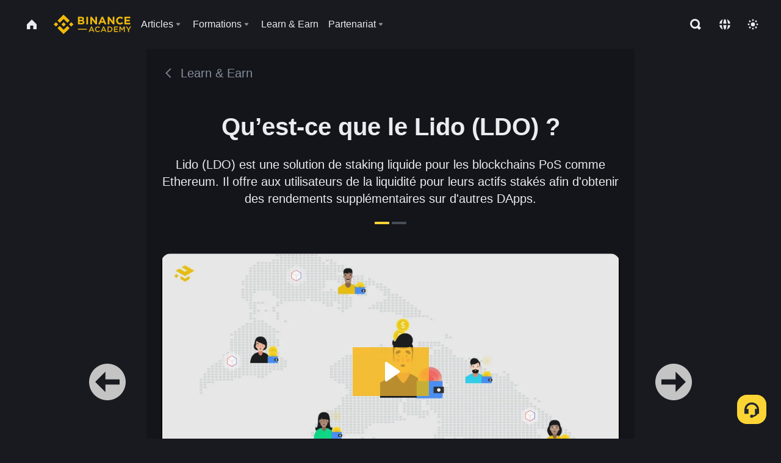

--- FILE ---
content_type: text/html; charset=utf-8
request_url: https://www.binance.com/fr/academy/learn-and-earn/course/questce-que-le-lido-ldo--BN777368878667538433
body_size: 77879
content:
<!doctype html>
<html bn-lang="fr" lang="fr" dir="ltr" path-prefix="/fr">
<head>
  <meta name="viewport" content="width=device-width,minimum-scale=1,maximum-scale=1,initial-scale=1,user-scalable=no" data-shuvi-head="true" /><meta charset="utf-8" /><title data-shuvi-head="true">Qu’est-ce que le Lido (LDO) ?</title><meta name="twitter:card" content="summary_large_image" data-shuvi-head="true" /><meta name="twitter:site" content="@BinanceAcademy" data-shuvi-head="true" /><meta name="twitter:creator" content="@BinanceAcademy" data-shuvi-head="true" /><meta property="og:image:alt" content="Binance Academy" data-shuvi-head="true" /><meta property="og:site_name" content="Binance Academy" data-shuvi-head="true" /><meta name="description" content="Lido (LDO) est une solution de staking liquide pour les blockchains PoS comme Ethereum. Il offre aux utilisateurs de la liquidité pour leurs actifs stakés afin d&#39;obtenir des rendements supplémentaires sur d&#39;autres DApps." data-shuvi-head="true" /><meta property="og:title" content="Qu’est-ce que le Lido (LDO) ? | Binance Academy" data-shuvi-head="true" /><meta property="og:description" content="Lido (LDO) est une solution de staking liquide pour les blockchains PoS comme Ethereum. Il offre aux utilisateurs de la liquidité pour leurs actifs stakés afin d&#39;obtenir des rendements supplémentaires sur d&#39;autres DApps." data-shuvi-head="true" /><meta property="og:url" content="https://www.binance.com/fr/learn-and-earn/course/questce-que-le-lido-ldo--BN777368878667538433" data-shuvi-head="true" /><meta property="og:type" content="article" data-shuvi-head="true" /><meta property="og:image" content="https://public.bnbstatic.com/image/cms/content/body/202212/73197f89ada58dea73524b20c897de5d.png" data-shuvi-head="true" /><meta http-equiv="etag" content="ea9c66c5dc93e9226fb8ad831e841feb5d8c230f" /><meta name="msapplication-TileImage" content="https://bin.bnbstatic.com/static/images/bnb-for/brand.png" /><meta name="theme-color" content="#2e2e2e" data-shuvi-head="true" /><meta name="apple-mobile-web-app-capable" content="yes" data-shuvi-head="true" /><meta name="apple-mobile-web-app-status-bar-style" content="black-translucent" data-shuvi-head="true" /><meta name="ahrefs-site-verification" content="86f2f08131d8239e3a4d73b0179d556eae74fa62209b410a64ff348f74e711ea" data-shuvi-head="true" /><meta name="google-site-verification" content="wyJEt1aEuf8X_of3aofK_Tl5WprWou38Ze4o3ZeeGts" data-shuvi-head="true" /><meta name="naver-site-verification" content="e70af2cacdaf993fe72ef9fd208822bbebc2e028" data-shuvi-head="true" /><meta name="yandex-verification" content="7e56260ff92b3c3f" data-shuvi-head="true" /><meta name="robots" content="index,follow" data-shuvi-head="true" /><link rel="preconnect" href="https://bin.bnbstatic.com" crossorigin="anonymous" /><link rel="preconnect" href="https://public.bnbstatic.com" crossorigin="anonymous" /><link rel="preconnect" href="https://image.binance.vision" data-shuvi-head="true" /><link rel="preload" as="script" href="https://public.bnbstatic.com/unpkg/essential/essential@0.3.64.js" /><link rel="preload" as="script" href="https://public.bnbstatic.com/unpkg/vendor/vendor.umd.0.0.13.production.min.18.2.0.js" /><link rel="preload" href="https://fast.wistia.net/embed/iframe/qwi2t3eahm" crossorigin="anonymous" data-shuvi-head="true" /><link rel="preload" href="https://bin.bnbstatic.com/static/chunks/layout-241d.85baeae8.js" as="script" /><link rel="preload" href="https://bin.bnbstatic.com/static/chunks/page-234f.48fecbb2.js" as="script" /><link rel="preload" as="script" href="https://bin.bnbstatic.com/static/configs/newbase/common-widget-icon.js" /><link rel="preload" as="script" href="https://public.bnbstatic.com/unpkg/themis/themis@0.0.39.js" /><link rel="preload" as="script" href="https://public.bnbstatic.com/unpkg/common-widget/vendor@1.4.18.min.js" /><link rel="preload" as="script" href="https://public.bnbstatic.com/unpkg/common-widget/utils@1.4.18.min.js" /><link rel="preload" as="script" href="https://public.bnbstatic.com/unpkg/common-widget/data@1.4.18.min.js" /><link rel="preload" as="script" href="https://public.bnbstatic.com/unpkg/common-widget/common@1.4.18.min.js" /><link rel="preload" as="script" href="https://bin.bnbstatic.com/static/polyfills.d7582762.js" /><link rel="preload" as="script" href="https://bin.bnbstatic.com/static/webpack-runtime.c002a16d.js" /><link rel="preload" as="script" href="https://bin.bnbstatic.com/static/common/framework.f7c7e847.js" /><link rel="preload" as="script" href="https://bin.bnbstatic.com/static/main.7c99abbd.js" /><link rel="preload" as="script" href="https://public.bnbstatic.com/unpkg/config/remote-config.js" /><link rel="preload" as="script" href="https://bin.bnbstatic.com/static/js/common-widget/common-widget-render-control@0.0.1.js" /><link rel="shortcut icon" href="https://bin.bnbstatic.com/static/images/common/favicon.ico" /><link rel="apple-touch-icon" href="https://bin.bnbstatic.com/static/images/bnb-for/brand.png" /><link rel="icon" href="https://bin.bnbstatic.com/static/images/bnb-for/brand.png" /><link rel="alternate" href="https://www.binance.com/en/academy/learn-and-earn/course/questce-que-le-lido-ldo--BN777368878667538433" hreflang="en" data-shuvi-head="true" /><link rel="alternate" href="https://www.binance.com/fr/academy/learn-and-earn/course/questce-que-le-lido-ldo--BN777368878667538433" hreflang="fr" data-shuvi-head="true" /><link rel="alternate" href="https://www.binance.com/pl/academy/learn-and-earn/course/questce-que-le-lido-ldo--BN777368878667538433" hreflang="pl" data-shuvi-head="true" /><link rel="alternate" href="https://www.binance.com/zh-CN/academy/learn-and-earn/course/questce-que-le-lido-ldo--BN777368878667538433" hreflang="zh-Hans" data-shuvi-head="true" /><link rel="alternate" href="https://www.binance.com/zh-TC/academy/learn-and-earn/course/questce-que-le-lido-ldo--BN777368878667538433" hreflang="zh-Hant" data-shuvi-head="true" /><link rel="alternate" href="https://www.binance.com/vi/academy/learn-and-earn/course/questce-que-le-lido-ldo--BN777368878667538433" hreflang="vi" data-shuvi-head="true" /><link rel="alternate" href="https://www.binance.com/ar/academy/learn-and-earn/course/questce-que-le-lido-ldo--BN777368878667538433" hreflang="ar" data-shuvi-head="true" /><link rel="alternate" href="https://www.binance.com/ru/academy/learn-and-earn/course/questce-que-le-lido-ldo--BN777368878667538433" hreflang="ru" data-shuvi-head="true" /><link rel="alternate" href="https://www.binance.com/es/academy/learn-and-earn/course/questce-que-le-lido-ldo--BN777368878667538433" hreflang="es" data-shuvi-head="true" /><link rel="alternate" href="https://www.binance.com/pt-BR/academy/learn-and-earn/course/questce-que-le-lido-ldo--BN777368878667538433" hreflang="pt-BR" data-shuvi-head="true" /><link rel="alternate" href="https://www.binance.com/it/academy/learn-and-earn/course/questce-que-le-lido-ldo--BN777368878667538433" hreflang="it" data-shuvi-head="true" /><link rel="alternate" href="https://www.binance.com/id/academy/learn-and-earn/course/questce-que-le-lido-ldo--BN777368878667538433" hreflang="id" data-shuvi-head="true" /><link rel="alternate" href="https://www.binance.com/uk-UA/academy/learn-and-earn/course/questce-que-le-lido-ldo--BN777368878667538433" hreflang="uk" data-shuvi-head="true" /><link rel="alternate" href="https://www.binance.com/cs/academy/learn-and-earn/course/questce-que-le-lido-ldo--BN777368878667538433" hreflang="cs-CZ" data-shuvi-head="true" /><link rel="alternate" href="https://www.binance.com/bg/academy/learn-and-earn/course/questce-que-le-lido-ldo--BN777368878667538433" hreflang="bg" data-shuvi-head="true" /><link rel="alternate" href="https://www.binance.com/lv/academy/learn-and-earn/course/questce-que-le-lido-ldo--BN777368878667538433" hreflang="lv" data-shuvi-head="true" /><link rel="alternate" href="https://www.binance.com/sv/academy/learn-and-earn/course/questce-que-le-lido-ldo--BN777368878667538433" hreflang="sv" data-shuvi-head="true" /><link rel="alternate" href="https://www.binance.com/sk/academy/learn-and-earn/course/questce-que-le-lido-ldo--BN777368878667538433" hreflang="sk" data-shuvi-head="true" /><link rel="alternate" href="https://www.binance.com/da-DK/academy/learn-and-earn/course/questce-que-le-lido-ldo--BN777368878667538433" hreflang="da" data-shuvi-head="true" /><link rel="alternate" href="https://www.binance.com/ro/academy/learn-and-earn/course/questce-que-le-lido-ldo--BN777368878667538433" hreflang="ro" data-shuvi-head="true" /><link rel="alternate" href="https://www.binance.com/hu/academy/learn-and-earn/course/questce-que-le-lido-ldo--BN777368878667538433" hreflang="hu" data-shuvi-head="true" /><link rel="alternate" href="https://www.binance.com/el/academy/learn-and-earn/course/questce-que-le-lido-ldo--BN777368878667538433" hreflang="el" data-shuvi-head="true" /><link rel="alternate" href="https://www.binance.com/de/academy/learn-and-earn/course/questce-que-le-lido-ldo--BN777368878667538433" hreflang="de" data-shuvi-head="true" /><link rel="alternate" href="https://www.binance.com/ja/academy/learn-and-earn/course/questce-que-le-lido-ldo--BN777368878667538433" hreflang="ja" data-shuvi-head="true" /><link rel="alternate" href="https://www.binance.com/az-AZ/academy/learn-and-earn/course/questce-que-le-lido-ldo--BN777368878667538433" hreflang="az-AZ" data-shuvi-head="true" /><link rel="alternate" href="https://www.binance.com/kk-KZ/academy/learn-and-earn/course/questce-que-le-lido-ldo--BN777368878667538433" hreflang="kk-KZ" data-shuvi-head="true" /><link rel="alternate" href="https://academy.binance.com/et/learn-and-earn/course/questce-que-le-lido-ldo--BN777368878667538433" hreflang="et" data-shuvi-head="true" /><link rel="alternate" href="https://academy.binance.com/lt/learn-and-earn/course/questce-que-le-lido-ldo--BN777368878667538433" hreflang="lt" data-shuvi-head="true" /><link rel="alternate" href="https://academy.binance.com/ka-GE/learn-and-earn/course/questce-que-le-lido-ldo--BN777368878667538433" hreflang="ka" data-shuvi-head="true" /><link rel="alternate" href="https://academy.binance.com/hr-HR/learn-and-earn/course/questce-que-le-lido-ldo--BN777368878667538433" hreflang="hr-HR" data-shuvi-head="true" /><link rel="alternate" href="https://academy.binance.com/ky-KG/learn-and-earn/course/questce-que-le-lido-ldo--BN777368878667538433" hreflang="ky-KG" data-shuvi-head="true" /><link rel="alternate" hreflang="x-default" href="https://www.binance.com/en/academy/learn-and-earn/course/questce-que-le-lido-ldo--BN777368878667538433" data-shuvi-head="true" /><link rel="shortcut icon" href="https://bin.bnbstatic.com/image/academy/ico/favicon.ico" data-shuvi-head="true" /><link rel="icon" type="image/x-icon" sizes="16x16 32x32" href="https://bin.bnbstatic.com/image/academy/ico/favicon.ico" data-shuvi-head="true" /><link rel="icon" sizes="32x32" href="https://bin.bnbstatic.com/image/academy/ico/favicon-32.png" data-shuvi-head="true" /><link rel="icon" sizes="192x192" href="https://bin.bnbstatic.com/image/academy/ico/favicon-192.png" data-shuvi-head="true" /><link rel="apple-touch-icon" sizes="152x152" href="https://bin.bnbstatic.com/image/academy/ico/favicon-152.png" data-shuvi-head="true" /><link rel="apple-touch-icon" sizes="144x144" href="https://bin.bnbstatic.com/image/academy/ico/favicon-144.png" data-shuvi-head="true" /><link rel="apple-touch-icon" sizes="120x120" href="https://bin.bnbstatic.com/image/academy/ico/favicon-120.png" data-shuvi-head="true" /><link rel="apple-touch-icon" sizes="114x114" href="https://bin.bnbstatic.com/image/academy/ico/favicon-114.png" data-shuvi-head="true" /><link rel="apple-touch-icon" sizes="180x180" href="https://bin.bnbstatic.com/image/academy/ico/favicon-180.png" data-shuvi-head="true" /><link rel="apple-touch-icon" sizes="72x72" href="https://bin.bnbstatic.com/image/academy/ico/favicon-72.png" data-shuvi-head="true" /><link rel="apple-touch-icon" sizes="57x57" href="https://bin.bnbstatic.com/image/academy/ico/favicon-57.png" data-shuvi-head="true" /><link rel="manifest" href="/manifest.json" data-shuvi-head="true" /><link rel="canonical" href="https://www.binance.com/fr/learn-and-earn/course/questce-que-le-lido-ldo--BN777368878667538433" data-shuvi-head="true" /><script id="OneTrust-sdk" nonce="8b8c2d43-9f1b-4f3a-adc8-9174dd425c9b">(function() {const agent = typeof navigator !== 'undefined' ? navigator.userAgent : '';const REGEX_MATCH_CLIENT_TYPE = /BNC\/([0-9.]+) \(([a-zA-Z]+) ([0-9.]+)\)/;const isMiniApp = typeof window !== 'undefined' && window.__NEZHA_BRIDGE__ && !window.__NEZHA_BRIDGE__.postAction;if(REGEX_MATCH_CLIENT_TYPE.test(agent) || isMiniApp){return null;}function getJSON(str) {try {return JSON.parse(str);} catch (e) {return {};}}var AutoBlockScriptMap = getJSON('{"binance.com":"https://cdn.cookielaw.org/consent/e21a0e13-40c2-48a6-9ca2-57738356cdab/OtAutoBlock.js","binance.info":"https://cdn.cookielaw.org/consent/03246444-2043-432d-afae-413a91f535e9/OtAutoBlock.js","binance.me":"https://cdn.cookielaw.org/consent/39df5304-ea83-4bd5-8550-d57bca54d95a/OtAutoBlock.js","binance.bh":"https://cdn.cookielaw.org/consent/0196a4bb-fb7b-7ae6-a24c-893547b9e467/OtAutoBlock.js"}');var SDKStubInfoMap = getJSON('{"binance.com":{"src":"https://cdn.cookielaw.org/scripttemplates/otSDKStub.js","hash":"e21a0e13-40c2-48a6-9ca2-57738356cdab"},"binance.info":{"src":"https://cdn.cookielaw.org/scripttemplates/otSDKStub.js","hash":"03246444-2043-432d-afae-413a91f535e9"},"binance.me":{"src":"https://cdn.cookielaw.org/scripttemplates/otSDKStub.js","hash":"39df5304-ea83-4bd5-8550-d57bca54d95a"}, "binance.bh":{"src":"https://cdn.cookielaw.org/scripttemplates/otSDKStub.js","hash":"0196a4bb-fb7b-7ae6-a24c-893547b9e467"}}');var domain = location.hostname.split('.').slice(-2).join('.');function isString(str) {return str && typeof str === 'string';};var AutoBlockScript = AutoBlockScriptMap[domain];var stubInfo = SDKStubInfoMap[domain] || {};var SDKStubSrc = stubInfo.src;var SDKStubHash = stubInfo.hash;var injectAutoBlock = isString(AutoBlockScript);var injectSDKStub = isString(SDKStubSrc) && isString(SDKStubHash);if (injectAutoBlock) {var script = document.createElement('script');script.src = AutoBlockScript;script.type = 'text/javascript';script.async = false;document.head.appendChild(script);}if (injectSDKStub) {var lang = document.documentElement['bn-lang'] || document.documentElement.lang;var htmlLang = lang && lang.substr(0, 2) || 'en';var script = document.createElement('script');script.src = SDKStubSrc;script.type = 'text/javascript';script.async = false;script.setAttribute('charSet', 'UTF-8');script.setAttribute('data-domain-script', SDKStubHash);script.setAttribute('data-language', htmlLang);document.head.appendChild(script);var s = document.createElement('script');s.type = 'text/javascript';s.innerHTML = 'function OptanonWrapper() {};';s.nonce = '8b8c2d43-9f1b-4f3a-adc8-9174dd425c9b';document.head.appendChild(s);var ss = document.createElement('script');ss.src = 'https://bin.bnbstatic.com/static/one-trust/onetrust-trigger.js';ss.type = 'text/javascript';script.async = false;ss.setAttribute('charSet', 'UTF-8');ss.setAttribute('data-domain-script', SDKStubHash);document.head.appendChild(ss);}}())</script><script id="Reporter-init" nonce="8b8c2d43-9f1b-4f3a-adc8-9174dd425c9b">window._bn_reporter = window._bn_reporter || [];window._bn_reporter_version = '4.3.16';function reportEvent(data) {window._bn_reporter.push(data);}reportEvent({key: "init",data: {"packageName":"academy-web-ui","apiId":"cc1ljun9gpbp8ciciolg","apiDomain":"https://api.saasexch.com","ssr":true,"COMMIT_HEAD":"ea9c66c5dc93e9226fb8ad831e841feb5d8c230f","pikaVersion":"0.6.14","traceId":"4b631111-f82d-4b4b-b874-ad6a639091ce","analyticsId":"academy-web-ui,Frontend,cme87sxzs8603260u32z6ky416n"}});const now = Date.now();reportEvent({key: "traceReporter",data: {name: 'PIKA_HTML_ENTRY_START',startTime: now,timestamp: now,id: 1,duration: 0,endTime: now}});window.addEventListener('error', function (event) {try {var _URL, _URL2;var target = event.target || event.srcElement;var isTarget = ['LINK', 'SCRIPT', 'IMG'].indexOf(target.nodeName) !== -1;if (!isTarget) {return;}var link = target.src || target.href;if (window.location.href.indexOf(link) === 0) {return;}var data = {event: {phost: window.location.host,ppath: window.location.pathname,host: (_URL = new URL(link)) === null || _URL === void 0 ? void 0 : _URL.host,path: (_URL2 = new URL(link)) === null || _URL2 === void 0 ? void 0 : _URL2.pathname,net_err_exist: true}};reportEvent({key: "reportMonitorEvent",data: {data: data}});} catch (e) {console.error('static resource monitor', e);}}, true);</script><link rel="stylesheet" href="https://bin.bnbstatic.com/static/css/e7fd988f.chunk.css" /><link rel="stylesheet" href="https://bin.bnbstatic.com/static/css/ddfae176.chunk.css" /><link rel="stylesheet" href="https://bin.bnbstatic.com/static/css/7b29bf44.chunk.css" /><link rel="stylesheet" href="https://public.bnbstatic.com/unpkg/common-widget/extension@1.4.18.css" /><link rel="stylesheet" href="https://public.bnbstatic.com/unpkg/common-widget/vendor@1.4.18.css" /><link rel="stylesheet" href="https://public.bnbstatic.com/unpkg/common-widget/common@1.4.18.css" /><style id="webstudio-universal-uikit-colors" data-shuvi-head="true">body { --color-sell: #F6465D; --color-textSell: #F6465D; --color-sellHover: #FF707E; --color-depthSellBg: #35141D; --color-buy: #0ECB81; --color-textBuy: #0ECB81; --color-buyHover: #32D993; --color-depthBuyBg: #102821; --color-line: #2B3139; --color-outlineHover: #6A4403; --color-primary: #FCD535; --color-primaryHover: #F0B90B; --color-error: #F6465D; --color-errorBg: #35141D; --color-success: #0ECB81; --color-successBg: #102821; --color-disable: #474D57; --color-iconNormal: #848E9C; --color-textWhite: #FFFFFF; --color-textGray: #EAECEF; --color-textBlack: #0B0E11; --color-textPrimary: #EAECEF; --color-textSecondary: #B7BDC6; --color-textThird: #848E9C; --color-textDisabled: #5E6673; --color-textBrand: #F0B90B; --color-textToast: #A37200; --color-bg: #181A20; --color-bg1: #181A20; --color-bg2: #0B0E11; --color-bg3: #2B3139; --color-bg4: #5E6673; --color-bg6: #202630; --color-bg7: #191A1F; --color-popupBg: #1E2329; --color-badgeBg: #2D2A20; --color-selectedBg: #1E2026; --color-gradientBrand: linear-gradient(180deg, #F8D12F 0%, #F0B90B 100%); --color-gradientPrimary: linear-gradient(295.27deg, #15141A 0%, #474D57 84.52%); --color-BasicBg: #181A20; background-color: var(--color-BasicBg); --color-SecondaryBg: #0B0E11; --color-Input: #2B3139; --color-InputLine: #474D57; --color-CardBg: #1E2329; --color-Vessel: #1E2329; --color-Line: #2B3139; --color-DisableBtn: #2B3139; --color-DisabledText: #5E6673; --color-DisableText: #5E6673; --color-TertiaryText: #848E9C; --color-SecondaryText: #B7BDC6; --color-PrimaryText: #EAECEF; color: var(--color-PrimaryText); --color-RedGreenBgText: #FFFFFF; --color-EmphasizeText: #FF693D; --color-TextOnGray: #EAECEF; --color-TextOnYellow: #202630; --color-IconNormal: #848E9C; --color-LiteBg1: #202630; --color-LiteBg2: #191A1F; --color-BtnBg: #FCD535; --color-PrimaryYellow: #F0B90B; --color-TextLink: #F0B90B; --color-TradeBg: #0B0E11; --color-TextToast: #A37200; --color-DepthSellBg: #35141D; --color-SellHover: #FF707E; --color-Sell: #F6465D; --color-TextSell: #F6465D; --color-DepthBuyBg: #102821; --color-BuyHover: #32D993; --color-Buy: #2EBD85; --color-TextBuy: #2EBD85; --color-Error: #F6465D; --color-SuccessBg: #102821; --color-Success: #2EBD85; --color-TagBg: #474D57; --color-Grid: #2B3139; --color-Placeholder: #474D57; --color-ToastBg: #707A8A; --color-TwoColorIcon: #CACED3; --color-ErrorBg: rgba(246, 70, 93, 0.1); --color-BadgeBg: rgba(240,185,11,0.1); --color-Popup: #1E2329; --color-Mask: rgba(0, 0, 0, 0.6); --color-WidgetSecondaryBg: rgba(255, 255, 255, 0.08); --color-ContainerBg: #1E2026; --color-YellowAlpha01: rgba(252, 213, 53, 0.2); --color-YellowAlpha02: rgba(252, 213, 53, 0.2); --color-RedAlpha01: rgba(246, 60, 85, 0.2); --color-RedAlpha02: rgba(246, 60, 85, 0.2); --color-GreenAlpha01: rgba(40, 164, 115, 0.2); --color-GreenAlpha02: rgba(40, 164, 115, 0.2); --color-ChatBg: #1A1E25; --color-LineAlpha: rgba(255, 255, 255, 0.08); --color-WidgetPrimaryBg: rgba(255, 255, 255, 0.1); --color-ChatBubble: #1E2329; --color-ChatBubble2: #2D3E59; --color-ChatInput: rgba(41, 49, 61, 0.95); --color-ChatName: #F0B90B; --color-ChatSysMsg: #1C2229; --color-ChatCard: #212731; --color-ChatCard2: #243042; --color-ChatRed: #30222B; --color-ParagraphText: #EAECEF; }</style><style id="header-footer-global-style" data-shuvi-head="true"> #__APP_HEADER { display: none; } #__APP_FOOTER { display: none; } #__APP_SIDEBAR { display: none; width: 100%; }</style><style data-emotion="0 gpt1ua 1r6yh41 1b5iq0k 14hpydf 1v61pla 5x6ly7 i6ju45 1qn7ove vfu0ph 1l3piql 184cf1x 9tpv1t 6fjuig 1raq60b vd8035 1uoge8i rs1nch 3kwgah 1wz0uwi 9yb1nc 1pzaur4 7bjblz kvcvp2 161v6bq 1ebnygn kxtk92 vurnku lc3py3 1srb089 7j3h8v 1i1uk6i 1589nlc 1pysja1 1xgr03x 6kqcas sdffkd 1mkynsd dn9hvd p5ucyd e17nie vsco81 1t100c7 11vxal7 2vncqk gey7ei jaa7jg 912yg7 1mizem0 1dhhx95 4cffwv 81xrsn gez02j cerzed yhaz4t 1vkvfxu vq45pg k8ptnh 16jcxb6 ce9xkk 1hyfx7x 72bqas 11r9jcz 1n5t02q 19midj6 1wnc168 1h690ep 15e7zpq gbh2au 80dcm8 1sg6x9n 1dpv2l8 klm9o7 ofovah 9uy14h 4151bc 1ouokj1 8sesaq 1bzb8nq exuvue 1uob4wx 17ajlgz 1v5nip4 q0otfg 1na5z9x 1w61aiz 1jwvkbr 13mvpid uj36ri l5kcek 1gt3d73 16vp4e4 1q9ubii 14svusm 1me7odh 1gtiget w16pwf klxly9 19tzqe5 cye2yi uivgo rrl3y3 ms83d 1mfvteg 12ke8jn 1y6whvv 8n45wr 1uhvuwb s1f3ec aogjwv 10h2lek 1urk028 fbxu07 1ylexj7 o3g7lg 122y91a 1wyivj0 gft5sk qmwqle v61yks iq5fl6 252k9f vnijew 181whh7 4fh2f9 jheiha u68l9q o635pg oxc5k9 1johzkc 1kvs8cl 1qsb967 lhdeiz 16olztq 1uqq46k 14s2s6q rpx3g2 animation-hqgv56 1ur574i 9q4ls1 l0inxp">.css-gpt1ua{position:fixed;top:80px;right:16px;max-height:100%;max-width:343px;width:100%;z-index:9;pointer-events:none;}.css-1r6yh41{position:relative;height:80px;-webkit-box-pack:justify;-webkit-justify-content:space-between;-ms-flex-pack:justify;justify-content:space-between;-webkit-align-items:center;-webkit-box-align:center;-ms-flex-align:center;align-items:center;background-color:#181A20;color:#EAECEF;padding-left:16px;padding-right:16px;display:-webkit-box;display:-webkit-flex;display:-ms-flexbox;display:flex;}@media screen and (min-width:768px){.css-1r6yh41{padding-left:24px;padding-right:24px;}}.css-1b5iq0k{-webkit-flex:0 0 127px;-ms-flex:0 0 127px;flex:0 0 127px;width:127px;margin-left:8px;margin-right:8px;}.css-14hpydf{color:#F0B90B;width:100%;display:block;}.css-1v61pla{box-sizing:border-box;margin:0;min-width:0;display:none;color:#EAECEF;width:100%;-webkit-align-items:center;-webkit-box-align:center;-ms-flex-align:center;align-items:center;}@media screen and (min-width:768px){.css-1v61pla{display:none;}}@media screen and (min-width:1200px){.css-1v61pla{display:-webkit-box;display:-webkit-flex;display:-ms-flexbox;display:flex;}}.css-5x6ly7{box-sizing:border-box;margin:0;min-width:0;display:-webkit-box;display:-webkit-flex;display:-ms-flexbox;display:flex;-webkit-flex:1;-ms-flex:1;flex:1;-webkit-align-items:center;-webkit-box-align:center;-ms-flex-align:center;align-items:center;}.css-i6ju45{margin-left:8px;margin-right:8px;display:-webkit-inline-box;display:-webkit-inline-flex;display:-ms-inline-flexbox;display:inline-flex;position:relative;}.css-i6ju45:hover::after,.css-i6ju45:focus-within::after{bottom:auto;border-color:transparent transparent #FFFFFF transparent;display:block;-webkit-filter:drop-shadow(0px -1px 1px rgba(0,0,0,0.1));filter:drop-shadow(0px -1px 1px rgba(0,0,0,0.1));left:50%;margin-left:-8px;right:auto;top:100%;}.css-i6ju45.wrapper--open .e8b2x31{display:block;}.css-1qn7ove{-webkit-align-items:center;-webkit-box-align:center;-ms-flex-align:center;align-items:center;display:-webkit-box;display:-webkit-flex;display:-ms-flexbox;display:flex;height:40px;line-height:40px;-webkit-align-items:center;-webkit-box-align:center;-ms-flex-align:center;align-items:center;}.css-vfu0ph{box-sizing:border-box;margin:0;min-width:0;font-size:16ppx;outline:none;cursor:pointer;color:#EAECEF;-webkit-align-items:center;-webkit-box-align:center;-ms-flex-align:center;align-items:center;position:relative;-webkit-text-decoration:none;text-decoration:none;height:40px;line-height:40px;}.css-vfu0ph.active,.css-vfu0ph:hover{color:#F0B90B;}.css-1l3piql{box-sizing:border-box;margin:0;min-width:0;color:#848E9C;width:16px;height:16px;font-size:16px;fill:#EAECEF;fill:#848E9C;width:1em;height:1em;}.css-184cf1x{display:none;position:absolute;width:-webkit-max-content;width:-moz-max-content;width:max-content;z-index:1000;bottom:auto;left:auto;padding:20px 0 0 0;right:auto;top:100%;}.css-9tpv1t{background-color:#1E2329;border-radius:4px;box-shadow:0px 0px 20px rgba(0,0,0,0.08);position:relative;}.css-6fjuig{box-sizing:border-box;margin:0;min-width:0;display:-webkit-box;display:-webkit-flex;display:-ms-flexbox;display:flex;-webkit-flex-direction:column;-ms-flex-direction:column;flex-direction:column;padding:24px;padding-bottom:16px;}.css-1raq60b{box-sizing:border-box;margin:0;min-width:0;display:-webkit-box;display:-webkit-flex;display:-ms-flexbox;display:flex;-webkit-flex-direction:column;-ms-flex-direction:column;flex-direction:column;}@media screen and (min-width:1200px){.css-1raq60b{-webkit-flex-direction:row;-ms-flex-direction:row;flex-direction:row;}}.css-vd8035{box-sizing:border-box;margin:0;min-width:0;display:-webkit-box;display:-webkit-flex;display:-ms-flexbox;display:flex;-webkit-align-items:center;-webkit-box-align:center;-ms-flex-align:center;align-items:center;border-radius:8px;background:transparent;cursor:pointer;min-width:200px;}.css-vd8035 extraHeadline{font-weight:600;font-size:56px;line-height:64px;}.css-vd8035 headline1{font-weight:600;font-size:48px;line-height:56px;}.css-vd8035 headline2{font-weight:600;font-size:40px;line-height:48px;}.css-vd8035 headline3{font-weight:600;font-size:32px;line-height:40px;}.css-vd8035 headline4{font-weight:600;font-size:28px;line-height:36px;}.css-vd8035 headline5{font-weight:600;font-size:24px;line-height:32px;}.css-vd8035 headline6{font-weight:500;font-size:20px;line-height:28px;}.css-vd8035 largeBody{font-weight:400;font-size:20px;line-height:28px;}.css-vd8035 mediumBody{font-weight:300;font-size:18px;line-height:28px;}.css-vd8035 subtitle1{font-weight:500;font-size:16px;line-height:24px;}.css-vd8035 subtitle2{font-weight:500;font-size:14px;line-height:20px;}.css-vd8035 body1{font-weight:400;font-size:16px;line-height:24px;}.css-vd8035 body2{font-weight:400;font-size:14px;line-height:20px;}.css-vd8035 captionSub{font-weight:500;font-size:12px;line-height:16px;}.css-vd8035 caption{font-weight:400;font-size:12px;line-height:16px;}.css-vd8035 largeLink{font-weight:500;font-size:20px;line-height:20px;-webkit-text-decoration:underline;text-decoration:underline;}.css-vd8035 linkBody{font-weight:500;font-size:14px;line-height:20px;-webkit-text-decoration:underline;text-decoration:underline;}.css-vd8035 addressLink{font-weight:400;font-size:14px;line-height:20px;-webkit-text-decoration:underline;text-decoration:underline;}.css-vd8035 linkCaption{font-weight:500;font-size:12px;line-height:16px;-webkit-text-decoration:underline;text-decoration:underline;}.css-vd8035 primaryNum1{font-weight:600;font-size:32px;line-height:40px;}.css-vd8035 primaryNum2{font-weight:600;font-size:28px;line-height:36px;}.css-vd8035 primaryNum3{font-weight:600;font-size:24px;line-height:32px;}.css-vd8035 secondaryNum1{font-weight:500;font-size:20px;line-height:28px;}.css-vd8035 secondaryNum2{font-weight:500;font-size:16px;line-height:24px;}.css-vd8035 tertiaryNum1{font-weight:500;font-size:14px;line-height:20px;}.css-vd8035 tertiaryNum2{font-weight:500;font-size:12px;line-height:16px;}.css-vd8035 tertiaryNum3{font-weight:400;font-size:12px;line-height:16px;}.css-vd8035 formLabel{font-weight:400;font-size:14px;line-height:16px;color:#EAECEF;}.css-vd8035 formLabelSmall{font-weight:400;font-size:12px;line-height:16px;color:#EAECEF;}.css-vd8035 formLabelDisabled{font-weight:400;font-size:14px;line-height:16px;color:#5E6673;cursor:not-allowed;}.css-vd8035 formLabelSmallDisabled{font-weight:400;font-size:12px;line-height:16px;color:#5E6673;cursor:not-allowed;}.css-vd8035 checkbox{font-weight:400;font-size:14px;line-height:1.43;color:#EAECEF;cursor:pointer;}.css-vd8035 checkboxDisabled{font-weight:400;font-size:14px;line-height:1.43;color:#5E6673;cursor:not-allowed;}.css-vd8035 infoHelperText{height:24px;line-height:24px;font-size:12px;color:#848E9C;}.css-vd8035 errorHelperText{height:24px;line-height:24px;font-size:12px;color:#F6465D;}.css-vd8035 dottedUnderline{font-weight:400;font-size:14px;line-height:16px;color:#EAECEF;border-bottom-width:1px;border-bottom-style:dashed;border-bottom-color:#848E9C;}.css-vd8035 title2{font-weight:600;font-size:48px;line-height:56px;}.css-vd8035 title3{font-weight:600;font-size:40px;line-height:48px;}.css-vd8035 title4{font-weight:600;font-size:32px;line-height:40px;}.css-vd8035 title5{font-weight:600;font-size:24px;line-height:28px;}.css-vd8035 largeText{font-weight:400;font-size:24px;line-height:28px;}.css-vd8035 title6{font-weight:500;font-size:20px;line-height:24px;}.css-vd8035 heading{font-family:inherit;line-height:1.25;font-weight:heading;}.css-vd8035 display{font-family:inherit;font-weight:heading;line-height:1.25;font-size:28px;}@media screen and (min-width:768px){.css-vd8035 display{font-size:32px;}}@media screen and (min-width:1200px){.css-vd8035 display{font-size:7px;}}.css-vd8035 caps{text-transform:uppercase;-webkit-letter-spacing:0.1em;-moz-letter-spacing:0.1em;-ms-letter-spacing:0.1em;letter-spacing:0.1em;}.css-vd8035 h1{font-weight:600;font-size:24px;line-height:30px;}@media screen and (min-width:768px){.css-vd8035 h1{font-size:28px;line-height:32px;}}@media screen and (min-width:1200px){.css-vd8035 h1{font-size:32px;line-height:40px;}}.css-vd8035 h2{font-weight:400;font-size:24px;line-height:30px;}.css-vd8035 h3{font-weight:500;font-size:20px;line-height:28px;}.css-vd8035 h4{font-weight:600;font-size:16px;line-height:22px;}.css-vd8035 h5{font-weight:600;font-size:16px;}.css-vd8035 h6{font-weight:600;font-size:14px;}.css-vd8035 label1{font-weight:500;font-size:20px;line-height:26px;}.css-vd8035 label2{font-weight:500;font-size:16px;line-height:22px;}@media screen and (min-width:768px){.css-vd8035 label2{font-size:18px;line-height:24px;}}.css-vd8035 label3{font-weight:400;font-size:16px;line-height:22px;}@media screen and (min-width:768px){.css-vd8035 label3{font-weight:500;}}.css-vd8035 label4{font-weight:500;font-size:14px;line-height:20px;}.css-vd8035 label5{font-weight:400;font-size:14px;line-height:20px;}.css-vd8035 label6{font-weight:400;font-size:13px;line-height:18px;}.css-vd8035 label7{font-weight:500;font-size:12px;line-height:16px;}.css-vd8035 label8{font-weight:400;font-size:12px;line-height:16px;}.css-vd8035 p1{font-weight:400;font-size:14px;line-height:20px;}.css-vd8035 p2{font-weight:400;font-size:12px;}.css-1uoge8i{box-sizing:border-box;margin:0;min-width:0;margin-right:16px;}.css-rs1nch{box-sizing:border-box;margin:0;min-width:0;display:-webkit-box;display:-webkit-flex;display:-ms-flexbox;display:flex;border-radius:50%;-webkit-box-pack:center;-webkit-justify-content:center;-ms-flex-pack:center;justify-content:center;-webkit-align-items:center;-webkit-box-align:center;-ms-flex-align:center;align-items:center;width:40px;height:40px;background-color:#2B3139;}.css-3kwgah{box-sizing:border-box;margin:0;min-width:0;color:currentColor;width:24px;height:24px;font-size:24px;fill:#EAECEF;fill:currentColor;width:1em;height:1em;}.css-1wz0uwi{box-sizing:border-box;margin:0;min-width:0;display:-webkit-box;display:-webkit-flex;display:-ms-flexbox;display:flex;-webkit-flex-direction:column;-ms-flex-direction:column;flex-direction:column;-webkit-align-items:flex-start;-webkit-box-align:flex-start;-ms-flex-align:flex-start;align-items:flex-start;}.css-9yb1nc{box-sizing:border-box;margin:0;min-width:0;font-size:14px;font-weight:500;line-height:20px;width:242px;white-space:nowrap;overflow:hidden;text-overflow:ellipsis;}.css-1pzaur4{box-sizing:border-box;margin:0;min-width:0;font-size:14px;font-weight:400;line-height:20px;color:#848E9C;}.css-7bjblz{box-sizing:border-box;margin:0;min-width:0;margin-top:16px;}@media screen and (min-width:1200px){.css-7bjblz{margin-top:0;}}.css-kvcvp2{box-sizing:border-box;margin:0;min-width:0;display:-webkit-box;display:-webkit-flex;display:-ms-flexbox;display:flex;-webkit-box-flex:1;-webkit-flex-grow:1;-ms-flex-positive:1;flex-grow:1;-webkit-flex-direction:column;-ms-flex-direction:column;flex-direction:column;}.css-161v6bq{box-sizing:border-box;margin:0;min-width:0;font-weight:500;font-size:14px;line-height:20px;padding-top:16px;padding-bottom:16px;color:#5E6673;}.css-1ebnygn{padding-bottom:16px;}.css-kxtk92{box-sizing:border-box;margin:0;min-width:0;color:#F0B90B;width:24px;height:24px;font-size:24px;fill:#EAECEF;fill:#F0B90B;width:1em;height:1em;}.css-vurnku{box-sizing:border-box;margin:0;min-width:0;}.css-lc3py3{box-sizing:border-box;margin:0;min-width:0;padding-bottom:16px;}.css-1srb089{box-sizing:border-box;margin:0;min-width:0;padding-left:24px;padding-right:24px;padding-bottom:8px;}.css-7j3h8v{box-sizing:border-box;margin:0;min-width:0;display:-webkit-box;display:-webkit-flex;display:-ms-flexbox;display:flex;border-radius:8px;padding:16px;}.css-1i1uk6i{box-sizing:border-box;margin:0;min-width:0;margin-right:16px;width:202px;}.css-1589nlc{box-sizing:border-box;margin:0;min-width:0;display:-webkit-box;display:-webkit-flex;display:-ms-flexbox;display:flex;border-radius:8px;cursor:pointer;padding:13px 16px;-webkit-box-pack:justify;-webkit-justify-content:space-between;-ms-flex-pack:justify;justify-content:space-between;-webkit-align-items:center;-webkit-box-align:center;-ms-flex-align:center;align-items:center;}.css-1589nlc:hover{background-color:#2B3139;}.css-1589nlc:hover .child{opacity:1;}.css-1pysja1{box-sizing:border-box;margin:0;min-width:0;-webkit-flex:1;-ms-flex:1;flex:1;}.css-1xgr03x{vertical-align:middle;width:16px;height:16px;}.css-6kqcas{box-sizing:border-box;margin:0;min-width:0;border-radius:8px;background-color:#2B3139;width:320px;}.css-sdffkd{box-sizing:border-box;margin:0;min-width:0;display:-webkit-box;display:-webkit-flex;display:-ms-flexbox;display:flex;cursor:pointer;padding:13px 16px;-webkit-box-pack:justify;-webkit-justify-content:space-between;-ms-flex-pack:justify;justify-content:space-between;-webkit-align-items:center;-webkit-box-align:center;-ms-flex-align:center;align-items:center;}.css-sdffkd:hover{background-color:#2B3139;}.css-sdffkd:hover .child{opacity:1;}.css-1mkynsd{opacity:0;-webkit-transition:all .3s ease-in-out;transition:all .3s ease-in-out;vertical-align:middle;width:16px;height:16px;color:#C99400;}.css-dn9hvd{box-sizing:border-box;margin:0;min-width:0;font-size:16ppx;outline:none;cursor:pointer;color:#EAECEF;-webkit-align-items:center;-webkit-box-align:center;-ms-flex-align:center;align-items:center;position:relative;-webkit-text-decoration:none;text-decoration:none;height:40px;line-height:40px;margin-left:8px;margin-right:8px;}.css-dn9hvd.active,.css-dn9hvd:hover{color:#F0B90B;}.css-p5ucyd{box-sizing:border-box;margin:0;min-width:0;display:-webkit-box;display:-webkit-flex;display:-ms-flexbox;display:flex;border-radius:8px;-webkit-align-items:center;-webkit-box-align:center;-ms-flex-align:center;align-items:center;border-radius:8px;background:transparent;cursor:pointer;min-width:200px;padding:16px;}.css-p5ucyd default{word-break:keep-all;color:#181A20;border-radius:4px;min-height:24px;border:none;}.css-p5ucyd default:disabled{cursor:not-allowed;background-image:none;background-color:#474D57;color:#5E6673;}.css-p5ucyd default:hover:not(:disabled):not(:active){box-shadow:none;}.css-p5ucyd default.inactive{opacity:0.3;cursor:not-allowed;}.css-p5ucyd primary{word-break:keep-all;color:#181A20;border-radius:4px;min-height:24px;border:none;background-image:none;background-color:#FCD535;}.css-p5ucyd primary:disabled{cursor:not-allowed;background-image:none;background-color:#474D57;color:#5E6673;}.css-p5ucyd primary:hover:not(:disabled):not(:active){box-shadow:none;}.css-p5ucyd primary.inactive{background-color:#FCD535;opacity:0.3;color:#181A20;cursor:not-allowed;}.css-p5ucyd primary:hover:not(:disabled):not(:active):not(.inactive){box-shadow:none;background-image:none;background-color:#FCD535;opacity:0.9;}.css-p5ucyd primary:active:not(:disabled):not(.inactive){background-image:none;background-color:#F0B90B;}.css-p5ucyd primary:disabled:not(.inactive){background-color:#474D57;color:#5E6673;cursor:not-allowed;}.css-p5ucyd secondary{word-break:keep-all;color:#EAECEF;border-radius:4px;min-height:24px;border:none;background-color:#474D57;background-image:none;}.css-p5ucyd secondary:disabled{cursor:not-allowed;box-shadow:none;color:#5E6673;background-color:#2B3139;}.css-p5ucyd secondary:hover:not(:disabled):not(:active){box-shadow:none;}.css-p5ucyd secondary.inactive{background-color:#474D57;opacity:0.3;cursor:not-allowed;}.css-p5ucyd secondary:hover:not(:disabled):not(:active):not(.inactive){box-shadow:none;background-image:none;background-color:#2B3139;}.css-p5ucyd secondary:active:not(:disabled):not(.inactive){box-shadow:none;background-color:#5E6673;color:#EAECEF;}.css-p5ucyd quiet{word-break:keep-all;color:#EAECEF;border-radius:4px;min-height:24px;border:none;background-color:transparent;}.css-p5ucyd quiet:disabled{cursor:not-allowed;background-image:none;background-color:#474D57;color:#5E6673;}.css-p5ucyd quiet:hover:not(:disabled):not(:active){box-shadow:none;}.css-p5ucyd quiet.inactive{opacity:0.7;cursor:not-allowed;}.css-p5ucyd quiet:disabled:not(.inactive){background-color:transparent;color:#5E6673;}.css-p5ucyd quiet:hover:not(:disabled):not(:active):not(.inactive){color:#F0B90B;}.css-p5ucyd quiet:active:not(:disabled):not(.inactive){background-color:#3C2601;}.css-p5ucyd text{word-break:keep-all;color:#181A20;border-radius:4px;min-height:24px;border:none;background-color:transparent;}.css-p5ucyd text:disabled{cursor:not-allowed;background-image:none;background-color:#474D57;color:#5E6673;}.css-p5ucyd text:hover:not(:disabled):not(:active){box-shadow:none;}.css-p5ucyd text.inactive{opacity:0.7;cursor:not-allowed;}.css-p5ucyd text:disabled:not(.inactive){background-color:transparent;color:#5E6673;}.css-p5ucyd text:hover:not(:disabled):not(:active):not(.inactive){color:#F0B90B;}.css-p5ucyd text:active:not(:disabled):not(.inactive){background-color:#3C2601;}.css-p5ucyd round{word-break:keep-all;color:#F0B90B;border-radius:16px;min-height:24px;border:none;background-color:#2B3139;}.css-p5ucyd round:disabled{cursor:not-allowed;background-image:none;background-color:#474D57;color:#5E6673;}.css-p5ucyd round:hover:not(:disabled):not(:active){box-shadow:none;}.css-p5ucyd round.inactive{background-color:#2B3139;opacity:0.3;cursor:not-allowed;}.css-p5ucyd round:disabled:not(.inactive){background-color:#2B3139;color:#5E6673;}.css-p5ucyd round:hover:not(:disabled):not(:active):not(.inactive){color:#F0B90B;background-color:#2B3139;}.css-p5ucyd round:active:not(:disabled):not(.inactive){background-color:#474D57;}.css-p5ucyd graytype{word-break:keep-all;color:#FFFFFF;border-radius:4px;min-height:24px;border:none;background-color:#B7BDC6;}.css-p5ucyd graytype:disabled{cursor:not-allowed;background-image:none;background-color:#474D57;color:#5E6673;}.css-p5ucyd graytype:hover:not(:disabled):not(:active){box-shadow:none;}.css-p5ucyd graytype.inactive{background-color:#5E6673;opacity:0.3;cursor:not-allowed;}.css-p5ucyd graytype:disabled:not(.inactive){background-color:transparent;color:#5E6673;}.css-p5ucyd graytype:hover:not(:disabled):not(:active):not(.inactive){background-color:#EAECEF;color:#1E2329;}.css-p5ucyd graytype:active:not(:disabled):not(.inactive){background-color:#EAECEF;color:#1E2329;}@media screen and (min-width:768px){.css-p5ucyd{border-radius:8px;}}@media screen and (min-width:1200px){.css-p5ucyd{border-radius:0;}}.css-p5ucyd:hover{background:#2B3139;}.css-e17nie{box-sizing:border-box;margin:0;min-width:0;font-size:14px;font-weight:500;line-height:20px;}.css-vsco81{box-sizing:border-box;margin:0;min-width:0;display:-webkit-box;display:-webkit-flex;display:-ms-flexbox;display:flex;margin-right:12px;position:relative;-webkit-align-items:center;-webkit-box-align:center;-ms-flex-align:center;align-items:center;height:48px;}@media screen and (max-width:768px){.css-vsco81{position:initial;}}.css-1t100c7{box-sizing:border-box;margin:0;min-width:0;display:-webkit-box;display:-webkit-flex;display:-ms-flexbox;display:flex;visibility:visible;}.css-11vxal7{box-sizing:border-box;margin:0;min-width:0;-webkit-appearance:none;-moz-appearance:none;appearance:none;-webkit-user-select:none;-moz-user-select:none;-ms-user-select:none;user-select:none;cursor:pointer;overflow:hidden;text-overflow:ellipsis;white-space:nowrap;display:-webkit-inline-box;display:-webkit-inline-flex;display:-ms-inline-flexbox;display:inline-flex;-webkit-align-items:center;-webkit-box-align:center;-ms-flex-align:center;align-items:center;-webkit-box-pack:center;-webkit-justify-content:center;-ms-flex-pack:center;justify-content:center;box-sizing:border-box;font-size:14px;font-family:inherit;font-weight:500;text-align:center;-webkit-text-decoration:none;text-decoration:none;outline:none;padding-left:12px;padding-right:12px;padding-top:6px;padding-bottom:6px;line-height:20px;min-width:52px;word-break:keep-all;color:#F0B90B;border-radius:4px;min-height:24px;border:none;background-color:transparent;min-width:auto;color:#EAECEF;font-weight:400;padding-right:0;}.css-11vxal7:disabled{cursor:not-allowed;background-image:none;background-color:#474D57;color:#5E6673;}.css-11vxal7:hover:not(:disabled):not(:active){box-shadow:none;}.css-11vxal7.inactive{opacity:0.7;cursor:not-allowed;}.css-11vxal7:disabled:not(.inactive){background-color:transparent;color:#5E6673;}.css-11vxal7:hover:not(:disabled):not(:active):not(.inactive){color:#F0B90B;}.css-11vxal7:active:not(:disabled):not(.inactive){background-color:#3C2601;}.css-11vxal7:active:not(:disabled):not(.inactive){background-color:transparent;}.css-2vncqk{position:absolute;background-color:#181A20;right:0;top:0;overflow:hidden;width:0;}@media screen and (max-width:768px){.css-2vncqk{width:0;padding:16px 0;}}.css-gey7ei{box-sizing:border-box;margin:0;min-width:0;display:-webkit-box;display:-webkit-flex;display:-ms-flexbox;display:flex;-webkit-align-items:center;-webkit-box-align:center;-ms-flex-align:center;align-items:center;color:#B7BDC6;font-size:14px;}.css-jaa7jg{box-sizing:border-box;margin:0;min-width:0;display:-webkit-inline-box;display:-webkit-inline-flex;display:-ms-inline-flexbox;display:inline-flex;position:relative;margin-top:0px;margin-bottom:0px;-webkit-align-items:center;-webkit-box-align:center;-ms-flex-align:center;align-items:center;line-height:1.6;height:48px;background-color:#2B3139;border-radius:4px;border-width:1px;border-style:solid;border-color:transparent;padding-left:15px;padding-right:15px;}.css-jaa7jg.bn-input-status-focus .bn-input-label{top:-32px;}.css-jaa7jg.bn-input-status-focus{background-color:transparent;border-width:1px;border-style:solid;border-color:#F0B90B;}.css-jaa7jg.bn-input-status-disabled{background-color:#474D57;opacity:0.7;}.css-jaa7jg.bn-input-status-disabled > input{color:#5E6673;}.css-jaa7jg.bn-input-status-error{border-color:#F6465D;}.css-jaa7jg input{color:#EAECEF;font-size:14px;border-radius:4px;padding-left:12px;padding-right:12px;}.css-jaa7jg input:-webkit-autofill{-webkit-transition:color 99999s ease-in-out 0s,background-color 99999s ease-in-out 0s;transition:color 99999s ease-in-out 0s,background-color 99999s ease-in-out 0s;}.css-jaa7jg .bn-input-prefix{-webkit-flex-shrink:0;-ms-flex-negative:0;flex-shrink:0;margin-right:4px;font-size:14px;}.css-jaa7jg .bn-input-suffix{-webkit-flex-shrink:0;-ms-flex-negative:0;flex-shrink:0;margin-left:4px;margin-right:4px;font-size:14px;}@media screen and (max-width:768px){.css-jaa7jg{width:100%;}}.css-912yg7{box-sizing:border-box;margin:0;min-width:0;color:#5E6673;width:24px;height:24px;font-size:24px;fill:#EAECEF;fill:#5E6673;display:-webkit-box;display:-webkit-flex;display:-ms-flexbox;display:flex;-webkit-align-items:center;-webkit-box-align:center;-ms-flex-align:center;align-items:center;width:1em;height:1em;}.css-1mizem0{box-sizing:border-box;margin:0;min-width:0;width:100%;height:100%;padding:0;outline:none;border:none;background-color:inherit;opacity:1;}.css-1mizem0::-webkit-input-placeholder{color:#5E6673;font-size:14px;}.css-1mizem0::-moz-placeholder{color:#5E6673;font-size:14px;}.css-1mizem0:-ms-input-placeholder{color:#5E6673;font-size:14px;}.css-1mizem0::placeholder{color:#5E6673;font-size:14px;}.css-1dhhx95{box-sizing:border-box;margin:0;min-width:0;color:currentColor;width:16px;height:16px;font-size:16px;fill:#EAECEF;fill:currentColor;display:-webkit-box;display:-webkit-flex;display:-ms-flexbox;display:flex;-webkit-align-items:center;-webkit-box-align:center;-ms-flex-align:center;align-items:center;cursor:pointer;color:#5E6673;width:1em;height:1em;}.css-4cffwv{box-sizing:border-box;margin:0;min-width:0;display:-webkit-box;display:-webkit-flex;display:-ms-flexbox;display:flex;}.css-81xrsn{box-sizing:border-box;margin:0;min-width:0;display:-webkit-box;display:-webkit-flex;display:-ms-flexbox;display:flex;-webkit-box-pack:center;-webkit-justify-content:center;-ms-flex-pack:center;justify-content:center;}.css-gez02j{display:-webkit-inline-box;display:-webkit-inline-flex;display:-ms-inline-flexbox;display:inline-flex;position:relative;}.css-gez02j:hover::after,.css-gez02j:focus-within::after{bottom:auto;border-color:transparent transparent #FFFFFF transparent;display:block;-webkit-filter:drop-shadow(0px -1px 1px rgba(0,0,0,0.1));filter:drop-shadow(0px -1px 1px rgba(0,0,0,0.1));inset-inline-start:50%;margin-inline-start:-8px;inset-inline-end:auto;top:100%;}.css-gez02j.wrapper--open .e8b2x31{display:block;}.css-cerzed{box-sizing:border-box;margin:0;min-width:0;-webkit-appearance:none;-moz-appearance:none;appearance:none;-webkit-user-select:none;-moz-user-select:none;-ms-user-select:none;user-select:none;cursor:pointer;overflow:hidden;text-overflow:ellipsis;white-space:nowrap;display:-webkit-inline-box;display:-webkit-inline-flex;display:-ms-inline-flexbox;display:inline-flex;-webkit-align-items:center;-webkit-box-align:center;-ms-flex-align:center;align-items:center;-webkit-box-pack:center;-webkit-justify-content:center;-ms-flex-pack:center;justify-content:center;box-sizing:border-box;font-size:14px;font-family:inherit;font-weight:500;text-align:center;-webkit-text-decoration:none;text-decoration:none;outline:none;padding-left:12px;padding-right:12px;padding-top:6px;padding-bottom:6px;line-height:20px;min-width:52px;word-break:keep-all;color:#F0B90B;border-radius:4px;min-height:24px;border:none;background-color:transparent;min-width:auto;color:#EAECEF;font-weight:400;}.css-cerzed:disabled{cursor:not-allowed;background-image:none;background-color:#474D57;color:#5E6673;}.css-cerzed:hover:not(:disabled):not(:active){box-shadow:none;}.css-cerzed.inactive{opacity:0.7;cursor:not-allowed;}.css-cerzed:disabled:not(.inactive){background-color:transparent;color:#5E6673;}.css-cerzed:hover:not(:disabled):not(:active):not(.inactive){color:#F0B90B;}.css-cerzed:active:not(:disabled):not(.inactive){background-color:#3C2601;}.css-cerzed:active:not(:disabled):not(.inactive){background-color:transparent;}.css-yhaz4t{display:none;position:absolute;width:-webkit-max-content;width:-moz-max-content;width:max-content;z-index:1000;bottom:auto;inset-inline-start:auto;padding:20px 0 0 0;inset-inline-end:0;top:100%;}.css-1vkvfxu{padding:16px;max-height:400px;display:grid;grid-template-columns:1fr;grid-gap:8px;grid-template-rows:auto;}@media screen and (min-width:1200px){.css-1vkvfxu{max-height:none;}}@media screen and (min-width:1200px){.css-1vkvfxu{grid-template-columns:1fr 1fr;}}.css-vq45pg{display:-webkit-box;display:-webkit-flex;display:-ms-flexbox;display:flex;-webkit-align-items:center;-webkit-box-align:center;-ms-flex-align:center;align-items:center;border-radius:8px;padding:16px;background:transparent;}.css-vq45pg:hover{background:#2B3139;}.css-k8ptnh{box-sizing:border-box;margin:0;min-width:0;color:currentColor;width:20px;height:20px;font-size:20px;fill:#EAECEF;fill:currentColor;cursor:pointer;width:1em;height:1em;}.css-16jcxb6{box-sizing:border-box;margin:0;min-width:0;display:-webkit-box;display:-webkit-flex;display:-ms-flexbox;display:flex;-webkit-align-items:center;-webkit-box-align:center;-ms-flex-align:center;align-items:center;}@media screen and (min-width:768px){.css-16jcxb6{display:-webkit-box;display:-webkit-flex;display:-ms-flexbox;display:flex;}}@media screen and (min-width:1200px){.css-16jcxb6{display:none;}}.css-ce9xkk{box-sizing:border-box;margin:0;min-width:0;color:currentColor;width:24px;height:24px;font-size:24px;fill:#EAECEF;fill:currentColor;width:24px;height:1em;}.css-1hyfx7x{display:none;}.css-72bqas{position:fixed;color:#EAECEF;background:#1E2329;top:0;right:-375px;left:unset;width:100%;max-width:375px;height:100vh;overflow-y:auto;-webkit-transition:right 0.4s;transition:right 0.4s;z-index:11;}.css-11r9jcz{display:-webkit-box;display:-webkit-flex;display:-ms-flexbox;display:flex;-webkit-box-pack:end;-webkit-justify-content:flex-end;-ms-flex-pack:end;justify-content:flex-end;padding:16px 24px;}.css-1n5t02q{vertical-align:middle;color:#848E9C;width:24px;height:intrinsic;}.css-19midj6{padding:16px;}.css-1wnc168{box-sizing:border-box;margin:0;min-width:0;display:-webkit-box;display:-webkit-flex;display:-ms-flexbox;display:flex;cursor:pointer;color:#848E9C;-webkit-align-items:center;-webkit-box-align:center;-ms-flex-align:center;align-items:center;}.css-1wnc168:hover{--currentColor:#F0B90B;color:#F0B90B;background-color:#2B3139;}.css-1h690ep{box-sizing:border-box;margin:0;min-width:0;display:-webkit-box;display:-webkit-flex;display:-ms-flexbox;display:flex;-webkit-flex:1;-ms-flex:1;flex:1;}.css-15e7zpq{gap:16px;-webkit-align-items:center;-webkit-box-align:center;-ms-flex-align:center;align-items:center;display:-webkit-box;display:-webkit-flex;display:-ms-flexbox;display:flex;}.css-gbh2au{color:#EAECEF;}.css-80dcm8{box-sizing:border-box;margin:0;min-width:0;color:currentColor;width:16px;height:16px;font-size:16px;fill:#EAECEF;fill:currentColor;width:1em;height:1em;margin-right:16px;}.css-1sg6x9n{-webkit-transition:max-height 200ms linear;transition:max-height 200ms linear;max-height:0;overflow:hidden;}.css-1dpv2l8{box-sizing:border-box;margin:0;min-width:0;padding:16px;}.css-klm9o7{gap:16px;width:100%;-webkit-align-items:center;-webkit-box-align:center;-ms-flex-align:center;align-items:center;display:-webkit-box;display:-webkit-flex;display:-ms-flexbox;display:flex;}.css-ofovah{-webkit-flex:1 auto;-ms-flex:1 auto;flex:1 auto;-webkit-align-items:center;-webkit-box-align:center;-ms-flex-align:center;align-items:center;display:-webkit-box;display:-webkit-flex;display:-ms-flexbox;display:flex;}.css-9uy14h{width:24px;height:24px;}.css-4151bc{box-sizing:border-box;margin:0;min-width:0;cursor:pointer;-webkit-appearance:none;-moz-appearance:none;appearance:none;margin:0;padding:0;width:40px;height:24px;background-color:#474D57;background-image:#474D57;border:none;border-radius:9999px;}.css-4151bc[aria-checked=true]{background-color:#474D57;background-image:#474D57;}.css-4151bc:focus{outline:none;}.css-4151bc:disabled{cursor:not-allowed;opacity:0.7;}.css-1ouokj1{box-sizing:border-box;margin:0;min-width:0;display:-webkit-box;display:-webkit-flex;display:-ms-flexbox;display:flex;margin-left:3px;margin-right:3px;width:18px;height:18px;border-radius:9999px;box-shadow:0px 1px 2px rgba(20,21,26,0.04),0px 3px 6px rgba(71,77,87,0.04),0px 0px 1px rgba(20,21,26,0.1);background-color:#FFFFFF;-webkit-transition-property:-webkit-transform,border-color;-webkit-transition-property:transform,border-color;transition-property:transform,border-color;-webkit-transition-timing-function:ease-in-out;transition-timing-function:ease-in-out;-webkit-transition-duration:0.2s;transition-duration:0.2s;-webkit-box-pack:center;-webkit-justify-content:center;-ms-flex-pack:center;justify-content:center;-webkit-align-items:center;-webkit-box-align:center;-ms-flex-align:center;align-items:center;}.css-8sesaq{box-sizing:border-box;margin:0;min-width:0;color:#848E9C;width:14px;height:14px;font-size:14px;fill:#EAECEF;fill:#848E9C;width:1em;height:1em;}.css-1bzb8nq{box-sizing:border-box;margin:0;min-width:0;display:none;}.css-exuvue{padding:16px;display:grid;grid-template-columns:1fr;grid-gap:8px;grid-template-rows:auto;}@media screen and (min-width:1200px){.css-exuvue{grid-template-columns:1fr 1fr;}}.css-1uob4wx{background:#181A20;}.css-17ajlgz{margin-left:0;margin-right:0;padding-bottom:40px;padding-left:32px;padding-right:32px;padding-top:40px;display:grid;grid-template-columns:1fr;grid-template-rows:auto;grid-column-gap:16px;}@media screen and (min-width:768px){.css-17ajlgz{max-width:604px;margin-left:auto;margin-right:auto;padding-top:56px;padding-bottom:56px;}}@media screen and (min-width:1200px){.css-17ajlgz{max-width:1040px;}}@media screen and (min-width:768px){.css-17ajlgz{grid-template-columns:1fr 1fr;grid-template-rows:auto 1fr auto auto;}}@media screen and (min-width:1200px){.css-17ajlgz{grid-template-columns:auto 1fr auto;grid-template-rows:auto auto 1fr;}}.css-1v5nip4{margin-bottom:48px;}@media screen and (min-width:768px){.css-1v5nip4{margin-bottom:80px;}}@media screen and (min-width:1200px){.css-1v5nip4{margin-bottom:24px;}}@media screen and (min-width:768px){.css-1v5nip4{grid-column:1 / span 2;grid-row:1;}}@media screen and (min-width:1200px){.css-1v5nip4{grid-column:1;grid-row:1;}}.css-q0otfg{color:#F0B90B;width:225px;}.css-1na5z9x{display:-webkit-box;display:-webkit-flex;display:-ms-flexbox;display:flex;-webkit-flex-direction:column;-ms-flex-direction:column;flex-direction:column;margin-bottom:40px;}@media screen and (min-width:768px){.css-1na5z9x{-webkit-flex-direction:row;-ms-flex-direction:row;flex-direction:row;}}@media screen and (min-width:1200px){.css-1na5z9x{margin-left:56px;margin-right:0;}}@media screen and (min-width:768px){.css-1na5z9x{grid-column:1 / span 2;grid-row:2;}}@media screen and (min-width:1200px){.css-1na5z9x{grid-column:2;grid-row:1 / span 3;}}.css-1w61aiz{margin-bottom:48px;margin-right:0;}@media screen and (min-width:768px){.css-1w61aiz{margin-bottom:0;margin-right:80px;}}.css-1jwvkbr{color:#EAECEF;margin-bottom:24px;font-weight:600;font-size:20px;line-height:28px;}.css-13mvpid{-webkit-align-items:flex-start;-webkit-box-align:flex-start;-ms-flex-align:flex-start;align-items:flex-start;-webkit-flex-direction:column;-ms-flex-direction:column;flex-direction:column;display:-webkit-box;display:-webkit-flex;display:-ms-flexbox;display:flex;}.css-uj36ri{color:#E6E8EA;font-size:16px;font-weight:400;line-height:1.45;color:#EAECEF;margin-bottom:16px;}.css-l5kcek{margin-right:0;}@media screen and (min-width:768px){.css-l5kcek{margin-right:0;}}.css-1gt3d73{margin-bottom:56px;}@media screen and (min-width:768px){.css-1gt3d73{grid-column:2;grid-row:4;}}@media screen and (min-width:1200px){.css-1gt3d73{grid-column:1;grid-row:3;}}.css-16vp4e4{color:#E6E8EA;font-size:16px;font-weight:400;line-height:1.45;display:inline-block;margin-right:8px;}.css-1q9ubii{width:auto;height:38px;}.css-14svusm{color:#E6E8EA;font-size:16px;font-weight:400;line-height:1.45;display:inline-block;margin-right:0;}.css-1me7odh{margin-bottom:24px;}@media screen and (min-width:768px){.css-1me7odh{margin-bottom:0;}}@media screen and (min-width:768px){.css-1me7odh{grid-column:1;grid-row:3 / span 2;}}@media screen and (min-width:1200px){.css-1me7odh{grid-column:3;grid-row:1 / span 3;}}.css-1gtiget{margin-bottom:32px;-webkit-align-items:center;-webkit-box-align:center;-ms-flex-align:center;align-items:center;display:-webkit-box;display:-webkit-flex;display:-ms-flexbox;display:flex;}.css-w16pwf{color:#E6E8EA;font-size:16px;font-weight:400;line-height:1.45;margin-right:16px;-webkit-align-items:center;-webkit-box-align:center;-ms-flex-align:center;align-items:center;display:-webkit-box;display:-webkit-flex;display:-ms-flexbox;display:flex;}.css-klxly9{color:#EAECEF;width:16px;}@media screen and (min-width:768px){.css-klxly9{width:20px;}}.css-19tzqe5{color:#E6E8EA;font-size:16px;font-weight:400;line-height:1.45;margin-right:0;-webkit-align-items:center;-webkit-box-align:center;-ms-flex-align:center;align-items:center;display:-webkit-box;display:-webkit-flex;display:-ms-flexbox;display:flex;}.css-cye2yi{display:-webkit-inline-box;display:-webkit-inline-flex;display:-ms-inline-flexbox;display:inline-flex;position:relative;}.css-cye2yi:hover::after,.css-cye2yi:focus-within::after{border-color:#FFFFFF transparent transparent transparent;bottom:100%;display:block;-webkit-filter:drop-shadow(0px 2px 1px rgba(0,0,0,0.1));filter:drop-shadow(0px 2px 1px rgba(0,0,0,0.1));left:50%;margin-left:-8px;right:auto;top:auto;}@media screen and (min-width:1200px){.css-cye2yi:hover::after,.css-cye2yi:focus-within::after{border-color:#FFFFFF transparent transparent transparent;bottom:100%;display:block;-webkit-filter:drop-shadow(0px 2px 1px rgba(0,0,0,0.1));filter:drop-shadow(0px 2px 1px rgba(0,0,0,0.1));left:50%;margin-left:-8px;right:auto;top:auto;}}.css-cye2yi.wrapper--open .e8b2x31{display:block;}.css-uivgo{-webkit-align-items:center;-webkit-box-align:center;-ms-flex-align:center;align-items:center;display:-webkit-box;display:-webkit-flex;display:-ms-flexbox;display:flex;height:40px;min-width:128px;padding:0 16px;}.css-rrl3y3{color:#E6E8EA;font-size:16px;font-weight:400;line-height:1.45;margin-left:8px;margin-right:8px;color:#EAECEF;}.css-ms83d{display:none;position:absolute;width:-webkit-max-content;width:-moz-max-content;width:max-content;z-index:1000;bottom:100%;left:auto;padding:0 0 16px 0;right:auto;top:auto;}@media screen and (min-width:1200px){.css-ms83d{bottom:100%;left:auto;right:0;padding:0 0 16px 0;top:auto;}}.css-1mfvteg{color:#EAECEF;font-size:12px;margin-bottom:0;}@media screen and (min-width:768px){.css-1mfvteg{margin-bottom:24px;}}@media screen and (min-width:768px){.css-1mfvteg{grid-column:2;grid-row:3;}}@media screen and (min-width:1200px){.css-1mfvteg{grid-column:1;grid-row:2;}}.css-12ke8jn{-webkit-box-pack:center;-webkit-justify-content:center;-ms-flex-pack:center;justify-content:center;-webkit-align-items:center;-webkit-box-align:center;-ms-flex-align:center;align-items:center;display:-webkit-box;display:-webkit-flex;display:-ms-flexbox;display:flex;}.css-1y6whvv{padding-top:24px;padding-bottom:24px;cursor:pointer;width:100%;text-align:center;border-top:1px solid #D9D9D9;}@media screen and (min-width:768px){.css-1y6whvv{width:768px;}}@media screen and (min-width:1200px){.css-1y6whvv{width:1200px;}}.css-1y6whvv:hover{color:#F0B90B;}:root{--tooltip-border-radius:4px;--tooltip-font-size:12px;--tooltip-move:4px;}html,body,div,span,applet,object,iframe,h1,h2,h3,h4,h5,h6,p,blockquote,pre,a,abbr,acronym,address,big,cite,code,del,dfn,em,img,ins,kbd,q,s,samp,small,strike,strong,sub,sup,tt,var,b,u,i,center,dl,dt,dd,ol,ul,li,fieldset,form,label,legend,table,caption,tbody,tfoot,thead,tr,th,td,article,aside,canvas,details,embed,figure,figcaption,footer,header,hgroup,menu,nav,output,ruby,section,summary,time,mark,audio,video{margin:0;padding:0;border:0;font-size:100%;vertical-align:baseline;}article,aside,details,figcaption,figure,footer,header,hgroup,menu,nav,section{display:block;}body{line-height:1;}ol,ul{list-style:disc;list-style-position:inside;}blockquote,q{quotes:none;}blockquote:before,blockquote:after,q:before,q:after{content:"";content:none;}table{border-collapse:collapse;border-spacing:0;}*,*::before,*::after{box-sizing:border-box;}*{font-family:"Binance Plex",-apple-system,BlinkMacSystemFont,Arial,"Helvetica Neue",sans-serif;font-feature-settings:"normal";text-rendering:optimizeLegibility;}[role="button"]{cursor:pointer;}body{background-color:#12161C;}a{color:inherit;-webkit-text-decoration:none;text-decoration:none;}.no-scroll{overflow:hidden;}svg,img{max-width:100%;height:auto;}iframe{max-width:100%;}.coverImage{border-radius:16px;}.cover{position:relative;overflow:hidden;border-radius:16px;}.coverRatio{width:100%;padding-top:56.25%;}.coverBox{position:absolute;top:0;left:0;width:100%;}amp-img img{object-fit:contain;}[dir="rtl"] .lang-dropdown > div{right:auto;left:0;}[dir="rtl"] .bidi-element{-webkit-transform:rotateY(180deg);-ms-transform:rotateY(180deg);transform:rotateY(180deg);}.css-1uhvuwb{box-sizing:border-box;margin:0;min-width:0;color:#F0B90B;-webkit-text-decoration:underline;text-decoration:underline;color:#F0B90B;cursor:pointer;}:root{--tooltip-border-radius:4px;--tooltip-font-size:12px;--tooltip-move:4px;}html,body,div,span,applet,object,iframe,h1,h2,h3,h4,h5,h6,p,blockquote,pre,a,abbr,acronym,address,big,cite,code,del,dfn,em,img,ins,kbd,q,s,samp,small,strike,strong,sub,sup,tt,var,b,u,i,center,dl,dt,dd,ol,ul,li,fieldset,form,label,legend,table,caption,tbody,tfoot,thead,tr,th,td,article,aside,canvas,details,embed,figure,figcaption,footer,header,hgroup,menu,nav,output,ruby,section,summary,time,mark,audio,video{margin:0;padding:0;border:0;font-size:100%;vertical-align:baseline;}article,aside,details,figcaption,figure,footer,header,hgroup,menu,nav,section{display:block;}body{line-height:1;}ol,ul{list-style:disc;list-style-position:inside;}blockquote,q{quotes:none;}blockquote:before,blockquote:after,q:before,q:after{content:"";content:none;}table{border-collapse:collapse;border-spacing:0;}*,*::before,*::after{box-sizing:border-box;}*{font-family:"Binance Plex",-apple-system,BlinkMacSystemFont,Arial,"Helvetica Neue",sans-serif;font-feature-settings:"normal";text-rendering:optimizeLegibility;}[role="button"]{cursor:pointer;}body{background-color:#FAFAFA;}a{color:inherit;-webkit-text-decoration:none;text-decoration:none;}.no-scroll{overflow:hidden;}svg,img{max-width:100%;height:auto;}iframe{max-width:100%;}.coverImage{border-radius:16px;}.cover{position:relative;overflow:hidden;border-radius:16px;}.coverRatio{width:100%;padding-top:56.25%;}.coverBox{position:absolute;top:0;left:0;width:100%;}amp-img img{object-fit:contain;}[dir="rtl"] .lang-dropdown > div{right:auto;left:0;}[dir="rtl"] .bidi-element{-webkit-transform:rotateY(180deg);-ms-transform:rotateY(180deg);transform:rotateY(180deg);}.css-aogjwv{background-color:#0B0E11;border-radius:4px;color:#EAECEF;padding:14px;display:-webkit-box;display:-webkit-flex;display:-ms-flexbox;display:flex;}.css-10h2lek{box-sizing:border-box;margin:0;min-width:0;color:#5E6673;width:18px;height:18px;font-size:18px;fill:#EAECEF;fill:#5E6673;-webkit-flex:none;-ms-flex:none;flex:none;margin-right:10px;margin-top:2px;width:1em;height:1em;}article h2:first-child{padding-top:28px;}article > div > p:first-child{padding-top:4px;}.css-fbxu07{box-sizing:border-box;margin:0;min-width:0;}.css-fbxu07 > *:nth-child(1){margin-top:0;}.css-1ylexj7{box-sizing:border-box;margin:0;min-width:0;padding-top:12px;padding-bottom:12px;color:#EAECEF;font-size:16px;line-height:1.45;white-space:pre-wrap;overflow-wrap:break-word;}@media screen and (min-width:768px){.css-1ylexj7{font-size:20px;}}.css-1ylexj7:empty::after{content:' ';}.css-o3g7lg{position:relative;padding-top:56%;}.css-122y91a{position:absolute;top:0;left:0;width:100%;height:100%;}.css-1wyivj0{box-sizing:border-box;margin:0;min-width:0;position:relative;max-width:100%;padding-left:16px;padding-right:16px;background-color:#14151A;}@media screen and (min-width:768px){.css-1wyivj0{padding-left:24px;padding-right:24px;}}@media screen and (min-width:1200px){.css-1wyivj0{max-width:800px;margin-left:auto;margin-right:auto;}}.css-gft5sk{box-sizing:border-box;margin:0;min-width:0;display:-webkit-box;display:-webkit-flex;display:-ms-flexbox;display:flex;height:56px;-webkit-align-items:center;-webkit-box-align:center;-ms-flex-align:center;align-items:center;-webkit-box-pack:justify;-webkit-justify-content:space-between;-ms-flex-pack:justify;justify-content:space-between;}@media screen and (min-width:768px){.css-gft5sk{height:80px;}}.css-qmwqle{box-sizing:border-box;margin:0;min-width:0;display:-webkit-box;display:-webkit-flex;display:-ms-flexbox;display:flex;cursor:pointer;color:#848E9C;-webkit-align-items:center;-webkit-box-align:center;-ms-flex-align:center;align-items:center;}.css-v61yks{box-sizing:border-box;margin:0;min-width:0;color:currentColor;width:16px;height:16px;font-size:16px;fill:#EAECEF;fill:currentColor;width:1em;height:1em;}@media screen and (min-width:768px){.css-v61yks{width:24px;height:24px;font-size:24px;}}.css-iq5fl6{box-sizing:border-box;margin:0;min-width:0;overflow-wrap:break-word;font-size:16px;font-weight:500;line-height:24px;margin-left:8px;}@media screen and (min-width:768px){.css-iq5fl6{font-size:20px;font-weight:500;line-height:28px;}}.css-252k9f{box-sizing:border-box;margin:0;min-width:0;padding-bottom:80px;}.css-vnijew{box-sizing:border-box;margin:0;min-width:0;overflow-wrap:break-word;font-size:28px;font-weight:600;line-height:36px;text-align:center;margin-top:24px;}@media screen and (min-width:768px){.css-vnijew{font-size:40px;font-weight:600;line-height:48px;}}.css-181whh7{box-sizing:border-box;margin:0;min-width:0;overflow-wrap:break-word;font-size:14px;font-weight:400;line-height:20px;text-align:center;margin-top:8px;}@media screen and (min-width:768px){.css-181whh7{font-size:20px;font-weight:400;line-height:28px;margin-top:24px;}}.css-4fh2f9{box-sizing:border-box;margin:0;min-width:0;display:-webkit-box;display:-webkit-flex;display:-ms-flexbox;display:flex;margin-top:24px;margin-bottom:0;-webkit-box-pack:center;-webkit-justify-content:center;-ms-flex-pack:center;justify-content:center;}.css-4fh2f9 .chapter-progress-bar + .chapter-progress-bar{margin-left:4px;}@media screen and (min-width:768px){.css-4fh2f9{margin-bottom:24px;}}.css-jheiha{box-sizing:border-box;margin:0;min-width:0;width:24px;height:4px;border-radius:1px;background-color:#FCD535;}.css-u68l9q{box-sizing:border-box;margin:0;min-width:0;width:24px;height:4px;border-radius:1px;background-color:#474D57;}.css-o635pg{box-sizing:border-box;margin:0;min-width:0;position:-webkit-sticky;position:sticky;margin-left:-16px;margin-right:auto;padding-top:12px;padding-bottom:12px;height:auto;top:0;pointer-events:none;z-index:1;text-align:center;width:100%;background-color:#14151A;opacity:0.95;visibility:hidden;}@media screen and (min-width:768px){.css-o635pg{padding-top:24px;padding-bottom:24px;top:0;margin-left:-24px;}}@media screen and (min-width:1200px){.css-o635pg{position:absolute;padding-top:0;padding-bottom:0;height:calc(100% - -41px);top:-41px;left:50%;-webkit-transform:translateX(-50%);-ms-transform:translateX(-50%);transform:translateX(-50%);width:initial;margin-left:auto;background-color:initial;opacity:initial;}}.css-oxc5k9{box-sizing:border-box;margin:0;min-width:0;display:-webkit-box;display:-webkit-flex;display:-ms-flexbox;display:flex;display:-webkit-inline-box;display:-webkit-inline-flex;display:-ms-inline-flexbox;display:inline-flex;position:static;width:152px;-webkit-box-pack:justify;-webkit-justify-content:space-between;-ms-flex-pack:justify;justify-content:space-between;top:48px;-webkit-flex-direction:row;-ms-flex-direction:row;flex-direction:row;}@media screen and (min-width:768px){.css-oxc5k9{width:208px;}}@media screen and (min-width:1200px){.css-oxc5k9{position:-webkit-sticky;position:sticky;width:1008px;}}.css-1johzkc{box-sizing:border-box;margin:0;min-width:0;-webkit-appearance:none;-moz-appearance:none;appearance:none;-webkit-user-select:none;-moz-user-select:none;-ms-user-select:none;user-select:none;cursor:pointer;overflow:hidden;text-overflow:ellipsis;white-space:nowrap;display:-webkit-inline-box;display:-webkit-inline-flex;display:-ms-inline-flexbox;display:inline-flex;-webkit-align-items:center;-webkit-box-align:center;-ms-flex-align:center;align-items:center;-webkit-box-pack:center;-webkit-justify-content:center;-ms-flex-pack:center;justify-content:center;box-sizing:border-box;font-size:14px;font-family:inherit;font-weight:500;text-align:center;-webkit-text-decoration:none;text-decoration:none;outline:none;padding-left:12px;padding-right:12px;padding-top:6px;padding-bottom:6px;line-height:20px;min-width:52px;word-break:keep-all;color:#F0B90B;border-radius:4px;min-height:24px;border:none;background-color:transparent;padding:10px;background-color:transparent;pointer-events:auto;}.css-1johzkc:disabled{cursor:not-allowed;background-image:none;background-color:#474D57;color:#5E6673;}.css-1johzkc:hover:not(:disabled):not(:active){box-shadow:none;}.css-1johzkc.inactive{opacity:0.7;cursor:not-allowed;}.css-1johzkc:disabled:not(.inactive){background-color:transparent;color:#5E6673;}.css-1johzkc:hover:not(:disabled):not(:active):not(.inactive){color:#F0B90B;}.css-1johzkc:active:not(:disabled):not(.inactive){background-color:#3C2601;}.css-1johzkc svg{fill:#C4C4C4;}.css-1johzkc:hover:not([disabled]) svg{fill:#FCD535;}.css-1johzkc:active:not([disabled]) svg{fill:#FCD535;}.css-1johzkc:active:not(:disabled):not(.inactive){background-color:transparent;}.css-1kvs8cl{box-sizing:border-box;margin:0;min-width:0;color:#FCD535;width:36px;height:36px;font-size:36px;fill:#EAECEF;fill:#FCD535;-webkit-transform-origin:center;-ms-transform-origin:center;transform-origin:center;-webkit-transform:rotate(180deg);-ms-transform:rotate(180deg);transform:rotate(180deg);}@media screen and (min-width:768px){.css-1kvs8cl{width:60px;height:60px;font-size:60px;}}.css-1qsb967{box-sizing:border-box;margin:0;min-width:0;color:#FCD535;width:36px;height:36px;font-size:36px;fill:#EAECEF;fill:#FCD535;}@media screen and (min-width:768px){.css-1qsb967{width:60px;height:60px;font-size:60px;}}.css-lhdeiz{box-sizing:border-box;margin:0;min-width:0;display:-webkit-box;display:-webkit-flex;display:-ms-flexbox;display:flex;-webkit-box-pack:center;-webkit-justify-content:center;-ms-flex-pack:center;justify-content:center;border-radius:16px;overflow:hidden;margin-top:0;margin-bottom:24px;}@media screen and (min-width:768px){.css-lhdeiz{margin-top:24px;margin-bottom:48px;}}@media screen and (min-width:1200px){.css-lhdeiz{margin-top:48px;}}.css-16olztq{box-sizing:border-box;margin:0;min-width:0;width:100%;text-align:center;}.css-1uqq46k ol,.css-1uqq46k ul{padding-inline-start:40px;list-style:initial;}.css-14s2s6q{box-sizing:border-box;margin:0;min-width:0;max-width:752px;padding-bottom:80px;}.css-rpx3g2{font-size:14px;line-height:20px;color:#EAECEF;}@-webkit-keyframes animation-hqgv56{0%,40%,100%{-webkit-transform:scaleY(0.4);-ms-transform:scaleY(0.4);transform:scaleY(0.4);}20%{-webkit-transform:scaleY(1.0);-ms-transform:scaleY(1.0);transform:scaleY(1.0);}}@keyframes animation-hqgv56{0%,40%,100%{-webkit-transform:scaleY(0.4);-ms-transform:scaleY(0.4);transform:scaleY(0.4);}20%{-webkit-transform:scaleY(1.0);-ms-transform:scaleY(1.0);transform:scaleY(1.0);}}.bn-table.bordered table{border-collapse:collapse;}.bn-table.bordered th,.bn-table.bordered td{border:1px solid #e9e9e9;}.bn-table{font-size:12px;color:#666;-webkit-transition:opacity 0.3s ease;transition:opacity 0.3s ease;position:relative;line-height:1.5;overflow:hidden;}.bn-table .bn-table-scroll{overflow:auto;}.bn-table .bn-table-scroll table{width:auto;min-width:100%;}.bn-table .bn-table-header{overflow:hidden;background:#f7f7f7;}.bn-table-fixed-header .bn-table-body{background:#fff;position:relative;}.bn-table-fixed-header .bn-table-body-inner{height:100%;overflow:scroll;}.bn-table-fixed-header .bn-table-scroll .bn-table-header{padding-bottom:20px;margin-bottom:-20px;overflow:scroll;box-sizing:border-box;}.bn-table-hide-scrollbar{-webkit-scrollbar-color:transparent transparent;-moz-scrollbar-color:transparent transparent;-ms-scrollbar-color:transparent transparent;scrollbar-color:transparent transparent;}.bn-table-hide-scrollbar::-webkit-scrollbar{background-color:transparent;}.bn-table-fixed-columns-in-body{visibility:hidden;pointer-events:none;}.bn-table .bn-table-title{padding:12px 16px;border-top:1px solid #e9e9e9;}.bn-table .bn-table-content{position:relative;}.bn-table .bn-table-footer{padding:12px 16px;border-bottom:1px solid #e9e9e9;}.bn-table .bn-table-placeholder{padding:12px 16px;background:#fff;border-bottom:1px solid #e9e9e9;text-align:center;position:relative;}.bn-table .bn-table-placeholder-fixed-columns{position:absolute;bottom:0;width:100%;background:transparent;pointer-events:none;}.bn-table table{width:100%;border-collapse:collapse;text-align:left;}.bn-table th{font-size:12px;font-weight:normal;}.bn-table td{font-size:14px;}.bn-table tr{-webkit-transition:all .3s ease;transition:all .3s ease;}.bn-table th{padding:12px 16px;white-space:nowrap;}.bn-table td{padding:18px 16px;white-space:nowrap;}.bn-table-expand-icon-col{width:34px;}.bn-table-row-expand-icon,.bn-table-expanded-row-expand-icon{cursor:pointer;display:inline-block;width:16px;height:16px;text-align:center;line-height:16px;border:1px solid #e9e9e9;-webkit-user-select:none;-moz-user-select:none;-ms-user-select:none;-webkit-user-select:none;-moz-user-select:none;-ms-user-select:none;user-select:none;background:#fff;}.bn-table-row-spaced,.bn-table-expanded-row-spaced{visibility:hidden;}.bn-table-row-spaced:after,.bn-table-expanded-row-spaced:after{content:'.';}.bn-table-row-expanded:after,.bn-table-expanded-row-expanded:after{content:'-';}.bn-table-row-collapsed:after,.bn-table-expanded-row-collapsed:after{content:'+';}tr.bn-table-expanded-row{background:#f7f7f7;}tr.bn-table-expanded-row:hover{background:#f7f7f7;}.bn-table-column-hidden{display:none;}.bn-table-prev-columns-page,.bn-table-next-columns-page{cursor:pointer;color:#666;z-index:1;}.bn-table-prev-columns-page:hover,.bn-table-next-columns-page:hover{color:#2db7f5;}.bn-table-prev-columns-page-disabled,.bn-table-next-columns-page-disabled{cursor:not-allowed;color:#999;}.bn-table-prev-columns-page-disabled:hover,.bn-table-next-columns-page-disabled:hover{color:#999;}.bn-table-prev-columns-page{margin-right:8px;}.bn-table-prev-columns-page:before{content:'<';}.bn-table-next-columns-page{float:right;}.bn-table-next-columns-page:before{content:'>';}.bn-table-fixed-left,.bn-table-fixed-right{position:absolute;top:0;overflow:hidden;}.bn-table-fixed-left table,.bn-table-fixed-right table{width:auto;background:#fff;}.bn-table-fixed-left{left:0;border-right:1px solid #EAECEF;}.bn-table-fixed-left .bn-table-body-inner{margin-right:-20px;padding-right:20px;}.bn-table-fixed-header .bn-table-fixed-left .bn-table-body-inner{padding-right:0;}.bn-table-fixed-right{right:0;border-left:1px solid #EAECEF;}.bn-table-fixed-right .bn-table-expanded-row{color:transparent;pointer-events:none;}.bn-table.bn-table-scroll-position-left .bn-table-fixed-left{box-shadow:none;}.bn-table.bn-table-scroll-position-right .bn-table-fixed-right{box-shadow:none;}.bn-table-row-cell-ellipsis{text-overflow:ellipsis;white-space:nowrap;overflow:hidden;}.bn-table-row-cell-break-word{word-wrap:break-word;word-break:break-word;}.bn-table-layout-fixed table{table-layout:fixed;}.bn-table .bn-table-placeholder{border-bottom:none;}.bn-table .bn-table-placeholder .bn-table-cell{border-bottom:none;}td.bn-table-cell-fix-left,td.bn-table-cell-fix-right{background-clip:padding-box;}.bn-table-cell-fix-right-first:after,.bn-table-cell-fix-right-last:after{position:absolute;top:0;bottom:-1px;left:0px;width:2px;-webkit-transform:translateX(-100%);-ms-transform:translateX(-100%);transform:translateX(-100%);-webkit-transition:box-shadow .3s;transition:box-shadow .3s;content:"";pointer-events:none;}.bn-table-cell-fix-left-first:after,.bn-table-cell-fix-left-last:after{position:absolute;top:0;right:0px;bottom:-1px;width:2px;-webkit-transform:translateX(100%);-ms-transform:translateX(100%);transform:translateX(100%);-webkit-transition:box-shadow .3s;transition:box-shadow .3s;content:"";pointer-events:none;}.bn-table th{color:#848E9C;background-color:#1E2329;box-shadow:inset 0px 1px 0px #474D57,inset 0px -1px 0px #474D57;}.bn-table td{color:#EAECEF;background-color:#181A20;box-shadow:inset 0px -1px 0px #474D57;}.bn-table tr:hover td{background-color:#2B3139;}.bn-table .bn-table-cell.bn-table-sorting{background-color:#0B0E11;}.bn-table-ping-left .bn-table-cell-fix-left-first:after,.bn-table-ping-left .bn-table-cell-fix-left-last:after{box-shadow:inset 10px 0 8px -8px #474D57;}.bn-table-ping-right .bn-table-cell-fix-right-first:after,.bn-table-ping-right .bn-table-cell-fix-right-last:after{box-shadow:inset -10px 0 8px -8px #474D57;}.bn-table .bn-table-content::-webkit-scrollbar{background-color:#1E2329;height:10px;}.bn-table .bn-table-content::-webkit-scrollbar-thumb{background-clip:padding-box;background-color:#5E6673;border:2px solid rgba(0,0,0,0);border-radius:20px;-webkit-transition:all 1s ease-out;transition:all 1s ease-out;}.bn-table .bn-table-content::-webkit-scrollbar-thumb:hover{border:1px solid rgba(0,0,0,0);background-color:#848E9C;}.bn-table--border .bn-table-thead{border:1px solid #474D57;border-right:0;border-bottom:0;}.bn-table--border .bn-table-tbody{border:1px solid #474D57;}.bn-table--border th,.bn-table--border td{border:1px solid #474D57;border-top:0;border-left:0;box-shadow:none;}.bn-table--border:not(.hidden-table-header) .bn-table-tbody{border-top:0;}.bn-table th{color:#707A8A;background-color:#FFFFFF;box-shadow:inset 0px 1px 0px #EAECEF,inset 0px -1px 0px #EAECEF;}.bn-table td{color:#1E2329;background-color:#FFFFFF;box-shadow:inset 0px -1px 0px #EAECEF;}.bn-table tr:hover td{background-color:#F5F5F5;}.bn-table .bn-table-cell.bn-table-sorting{background-color:#FAFAFA;}.bn-table-ping-left .bn-table-cell-fix-left-first:after,.bn-table-ping-left .bn-table-cell-fix-left-last:after{box-shadow:inset 10px 0 8px -8px #EAECEF;}.bn-table-ping-right .bn-table-cell-fix-right-first:after,.bn-table-ping-right .bn-table-cell-fix-right-last:after{box-shadow:inset -10px 0 8px -8px #EAECEF;}.bn-table .bn-table-content::-webkit-scrollbar{background-color:#FFFFFF;height:10px;}.bn-table .bn-table-content::-webkit-scrollbar-thumb{background-clip:padding-box;background-color:#B7BDC6;border:2px solid rgba(0,0,0,0);border-radius:20px;-webkit-transition:all 1s ease-out;transition:all 1s ease-out;}.bn-table .bn-table-content::-webkit-scrollbar-thumb:hover{border:1px solid rgba(0,0,0,0);background-color:#707A8A;}.bn-table--border .bn-table-thead{border:1px solid #EAECEF;border-right:0;border-bottom:0;}.bn-table--border .bn-table-tbody{border:1px solid #EAECEF;}.bn-table--border th,.bn-table--border td{border:1px solid #EAECEF;border-top:0;border-left:0;box-shadow:none;}.bn-table--border:not(.hidden-table-header) .bn-table-tbody{border-top:0;}</style><style type="text/css" id="b-fonts">@font-face{font-family:'BinancePlex';font-display:swap;src:url('https://bin.bnbstatic.com/static/fonts/bp/BinancePlex-Light.woff2') format('woff2'),url('https://bin.bnbstatic.com/static/fonts/bp/BinancePlex-Light.otf') format('opentype');font-weight:200 300}@font-face{font-family:'BinancePlex';font-display:swap;src:url('https://bin.bnbstatic.com/static/fonts/bp/BinancePlex-Regular.woff2') format('woff2'),url('https://bin.bnbstatic.com/static/fonts/bp/BinancePlex-Regular.otf') format('opentype');font-weight:400}@font-face{font-family:'BinancePlex';font-display:swap;src:url('https://bin.bnbstatic.com/static/fonts/bp/BinancePlex-Medium.woff2') format('woff2'),url('https://bin.bnbstatic.com/static/fonts/bp/BinancePlex-Medium.otf') format('opentype');font-weight:500}@font-face{font-family:'BinancePlex';font-display:swap;src:url('https://bin.bnbstatic.com/static/fonts/bp/BinancePlex-SemiBold.woff2') format('woff2'),url('https://bin.bnbstatic.com/static/fonts/bp/BinancePlex-SemiBold.otf') format('opentype');font-weight:600}@font-face{font-family:'BinancePlex';font-display:swap;src:url('https://bin.bnbstatic.com/static/fonts/bp/BinancePlex-Bold.woff2') format('woff2'),url('https://bin.bnbstatic.com/static/fonts/bp/BinancePlex-Bold.otf') format('opentype');font-weight:700 800}@font-face{font-family:'BinancePlex';font-display:swap;src:url('https://bin.bnbstatic.com/static/fonts/bp/BinancePlex-Black.woff2') format('woff2'),url('https://bin.bnbstatic.com/static/fonts/bp/BinancePlex-Black.otf') format('opentype');font-weight:900}html body,body{font-family:BinancePlex,Arial,sans-serif!important}</style>
</head>
<body>
  <div id="__APP_TOP_PORTAL"></div><div id="__APP"><div class="css-gpt1ua ecgpv9n0"><div></div></div><div class="css-0"><nav class="css-1r6yh41"><svg class="bn-svg w-[24px] block h-[24px] text-PrimaryText ml-[16px] cursor-pointer" style="margin-right:16px;flex:0 0 24px" viewBox="0 0 24 24" xmlns="http://www.w3.org/2000/svg"><path fill-rule="evenodd" clip-rule="evenodd" d="M4 12v8h5.5v-6h5v6H20v-8l-8-8-8 8z" fill="currentColor"></path></svg><div class="css-1b5iq0k"><a aria-label="Home page" href="https://www.binance.com/fr/academy"><svg viewBox="0 0 127 32" xmlns="http://www.w3.org/2000/svg" fill="currentColor" class="css-14hpydf ekwd8uh0"><g><path d="M45.721 15.9873H39.7518V3.58379H45.5924C48.1653 3.58379 49.7348 4.85465 49.7348 6.78634V6.81175C49.7348 8.20969 48.9886 8.99761 48.0881 9.48054C49.5289 10.0397 50.4295 10.8531 50.4295 12.5306V12.556C50.4295 14.8689 48.577 15.9873 45.721 15.9873ZM46.9818 7.26926C46.9818 6.45592 46.3386 5.99841 45.1807 5.99841H42.4534V8.61636H45.0006C46.2099 8.61636 46.9818 8.23511 46.9818 7.29468V7.26926ZM47.6765 12.2256C47.6765 11.3868 47.0589 10.8785 45.6438 10.8785H42.4534V13.5981H45.7468C46.956 13.5981 47.7022 13.166 47.7022 12.251V12.2256H47.6765ZM53.4656 15.9873V3.58379H56.2186V15.9873H53.4656ZM68.7231 15.9873L62.6509 8.10802V15.9873H59.9236V3.58379H62.4708L68.3628 11.2343V3.58379H71.0902V15.9873H68.7231ZM83.4917 15.9873L82.3339 13.2168H77.0336L75.8758 15.9873H73.0713L78.4487 3.48213H80.9959L86.3734 15.9873H83.4917ZM79.6837 6.78634L78.0113 10.8022H81.3561L79.6837 6.78634ZM97.2054 15.9873L91.1333 8.10802V15.9873H88.406V3.58379H90.9532L96.8452 11.2343V3.58379H99.5725V15.9873H97.2054ZM108.655 16.216C104.95 16.216 102.223 13.3948 102.223 9.83638V9.81096C102.223 6.278 104.924 3.40588 108.784 3.40588C111.151 3.40588 112.566 4.1938 113.724 5.31215L111.974 7.32009C110.996 6.45591 110.019 5.92216 108.758 5.92216C106.648 5.92216 105.104 7.65052 105.104 9.78555V9.81096C105.104 11.946 106.597 13.6998 108.758 13.6998C110.199 13.6998 111.074 13.1406 112.051 12.251L113.801 14.0048C112.514 15.3519 111.099 16.216 108.655 16.216ZM116.039 15.9873V3.58379H125.508V6.02383H118.792V8.54011H124.71V10.9801H118.792V13.5727H125.611V16.0127H116.039V15.9873ZM66.6647 28.3908H65.018L64.1175 26.2812H59.9236L58.9974 28.3908H57.4022L61.313 19.5457H62.7538L66.6647 28.3908ZM62.0077 21.4011L60.4897 24.9087H63.5514L62.0077 21.4011ZM72.1708 28.5433C69.5721 28.5433 67.6424 26.5608 67.6424 24.0191C67.6424 21.5028 69.5464 19.4694 72.2222 19.4694C73.8689 19.4694 74.8466 20.0286 75.6957 20.8419L74.6923 21.9857C73.9718 21.3249 73.2257 20.8928 72.1965 20.8928C70.4984 20.8928 69.2633 22.2653 69.2633 23.9936C69.2633 25.722 70.4984 27.1199 72.1965 27.1199C73.2772 27.1199 73.9976 26.6878 74.7437 25.9762L75.7471 26.9674C74.8723 27.9333 73.8432 28.5433 72.1708 28.5433ZM86.3734 28.3908H84.7267L83.8262 26.2812H79.6323L78.706 28.3908H77.1108L81.0216 19.5457H82.4625L86.3734 28.3908ZM81.7164 21.4011L80.1983 24.9087H83.2601L81.7164 21.4011ZM91.6222 28.3908H88.3031V19.5965H91.6222C94.4267 19.5965 96.3563 21.5028 96.3563 23.9682C96.3306 26.4845 94.4009 28.3908 91.6222 28.3908ZM91.6222 21.0199H89.8726V26.9929H91.6222C93.5004 26.9929 94.7097 25.7474 94.7097 24.0191C94.7097 22.2907 93.4747 21.0199 91.6222 21.0199ZM105.284 20.9944H100.267V23.282H104.718V24.6545H100.267V27.0183H105.362V28.3908H98.6977V19.5965H105.284V20.9944ZM112.103 26.2303H112.051L109.272 22.1128V28.3908H107.729V19.5965H109.401L112.103 23.7395L114.804 19.5965H116.477V28.3908H114.907V22.0874L112.103 26.2303ZM123.424 28.3908H121.854V24.9341L118.329 19.6219H120.182L122.677 23.5107L125.199 19.6219H127L123.475 24.9087V28.3908H123.424ZM54.2889 23.282H39.7518V24.7562H54.2889V23.282ZM3.65355 12.3781L0 15.9873L3.65355 19.5965L7.30711 15.9873L3.65355 12.3781ZM16.2095 7.21843L22.4874 13.4202L26.141 9.81096L16.2095 0L6.27793 9.81096L9.93155 13.4202L16.2095 7.21843ZM28.7654 12.3781L25.1119 15.9873L28.7654 19.5965L32.419 15.9873L28.7654 12.3781ZM16.2095 24.7816L9.93155 18.5798L6.27793 22.189L16.2095 32L26.141 22.189L22.4874 18.5798L16.2095 24.7816ZM16.2095 19.6219L19.863 16.0127L16.2095 12.4035L12.5559 16.0127L16.2095 19.6219Z"></path></g></svg></a></div><div class="css-1v61pla"><div class="css-5x6ly7"><div class="wrapper--bottom css-i6ju45 e8b2x33"><div class="css-1qn7ove e8b2x32"><a href="/fr/academy/articles"><div data-bn-type="text" class="css-vfu0ph">Articles</div></a><svg xmlns="http://www.w3.org/2000/svg" viewBox="0 0 24 24" fill="none" class="css-1l3piql"><path d="M16.5 8.49v2.25L12 15.51l-4.5-4.77V8.49h9z" fill="currentColor"></path></svg></div><div class="css-184cf1x e8b2x31"><div class="css-9tpv1t e8b2x30"><div class="css-6fjuig"><div class="css-1raq60b"><a href="/fr/academy/articles"><div><div class="e3h2l2l0 css-vd8035"><div class="css-1uoge8i"><div class="css-rs1nch"><svg xmlns="http://www.w3.org/2000/svg" viewBox="0 0 24 24" fill="none" class="css-3kwgah"><path fill-rule="evenodd" clip-rule="evenodd" d="M4.014 21H20a2 2 0 002-2V3H6v15.857c0 1.179-.889 2.135-1.987 2.143zM8 11h5v6H8v-6zm12 0h-5v2h5v-2zm-5 4h5v2h-5v-2z" fill="url(#news-g_svg__paint0_linear)"></path><path d="M18 8h-8V6h8v2zM2 18.857V9h4v9.857C6 20.041 5.105 21 4 21s-2-.96-2-2.143z" fill="#76808F"></path><defs><linearGradient id="news-g_svg__paint0_linear" x1="16.5" y1="13.5" x2="16.5" y2="2" gradientUnits="userSpaceOnUse"><stop stop-color="#F0B90B"></stop><stop offset="1" stop-color="#F8D33A"></stop></linearGradient></defs></svg></div></div><div class="css-1wz0uwi"><div data-bn-type="text" class="css-9yb1nc">Voir tous les articles</div><div data-bn-type="text" class="css-1pzaur4"></div></div></div></div></a><div class="css-7bjblz"><a href="/fr/academy/glossary"><div><div class="e3h2l2l0 css-vd8035"><div class="css-1uoge8i"><div class="css-rs1nch"><svg xmlns="http://www.w3.org/2000/svg" viewBox="0 0 24 24" fill="none" class="css-3kwgah"><path fill-rule="evenodd" clip-rule="evenodd" d="M4.014 21H20a2 2 0 002-2V3H6v15.857c0 1.179-.889 2.135-1.987 2.143zM8 11h5v6H8v-6zm12 0h-5v2h5v-2zm-5 4h5v2h-5v-2z" fill="url(#news-g_svg__paint0_linear)"></path><path d="M18 8h-8V6h8v2zM2 18.857V9h4v9.857C6 20.041 5.105 21 4 21s-2-.96-2-2.143z" fill="#76808F"></path><defs><linearGradient id="news-g_svg__paint0_linear" x1="16.5" y1="13.5" x2="16.5" y2="2" gradientUnits="userSpaceOnUse"><stop stop-color="#F0B90B"></stop><stop offset="1" stop-color="#F8D33A"></stop></linearGradient></defs></svg></div></div><div class="css-1wz0uwi"><div data-bn-type="text" class="css-9yb1nc">Voir tous les glossaires</div><div data-bn-type="text" class="css-1pzaur4"></div></div></div></div></a></div></div><div class="css-1raq60b"><div class="css-kvcvp2"><div data-bn-type="text" class="css-161v6bq">Sujets populaires</div><div class="css-0"><div class="css-1ebnygn"><a href="/fr/academy/articles/tags/trading"><div><div class="e3h2l2l0 css-vd8035"><div class="css-1uoge8i"><svg xmlns="http://www.w3.org/2000/svg" viewBox="0 0 24 24" fill="none" class="css-kxtk92"><path d="M12.243 8L8 12.243l4.243 4.242 4.242-4.242L12.243 8z" fill="currentColor"></path></svg></div><div class="css-1wz0uwi"><div data-bn-type="text" class="css-9yb1nc">Trading</div><div data-bn-type="text" class="css-1pzaur4"></div></div></div></div></a></div><div class="css-1ebnygn"><a href="/fr/academy/articles/tags/technical-analysis"><div><div class="e3h2l2l0 css-vd8035"><div class="css-1uoge8i"><svg xmlns="http://www.w3.org/2000/svg" viewBox="0 0 24 24" fill="none" class="css-kxtk92"><path d="M12.243 8L8 12.243l4.243 4.242 4.242-4.242L12.243 8z" fill="currentColor"></path></svg></div><div class="css-1wz0uwi"><div data-bn-type="text" class="css-9yb1nc">Technical Analysis</div><div data-bn-type="text" class="css-1pzaur4"></div></div></div></div></a></div><div class="css-1ebnygn"><a href="/fr/academy/articles/tags/security"><div><div class="e3h2l2l0 css-vd8035"><div class="css-1uoge8i"><svg xmlns="http://www.w3.org/2000/svg" viewBox="0 0 24 24" fill="none" class="css-kxtk92"><path d="M12.243 8L8 12.243l4.243 4.242 4.242-4.242L12.243 8z" fill="currentColor"></path></svg></div><div class="css-1wz0uwi"><div data-bn-type="text" class="css-9yb1nc">Security</div><div data-bn-type="text" class="css-1pzaur4"></div></div></div></div></a></div></div></div><div class="css-kvcvp2"><div data-bn-type="text" class="css-161v6bq">Articles populaires</div><div class="css-vurnku"><div class="css-lc3py3"><a href="/fr/academy/articles/what-is-phishing"><div><div class="e3h2l2l0 css-vd8035"><div class="css-1uoge8i"><svg xmlns="http://www.w3.org/2000/svg" viewBox="0 0 24 24" fill="none" class="css-kxtk92"><path d="M12.243 8L8 12.243l4.243 4.242 4.242-4.242L12.243 8z" fill="currentColor"></path></svg></div><div class="css-1wz0uwi"><div data-bn-type="text" class="css-9yb1nc">What Is Phishing and How Does It Work?</div><div data-bn-type="text" class="css-1pzaur4"></div></div></div></div></a></div><div class="css-lc3py3"><a href="/fr/academy/articles/a-beginners-guide-to-classical-chart-patterns"><div><div class="e3h2l2l0 css-vd8035"><div class="css-1uoge8i"><svg xmlns="http://www.w3.org/2000/svg" viewBox="0 0 24 24" fill="none" class="css-kxtk92"><path d="M12.243 8L8 12.243l4.243 4.242 4.242-4.242L12.243 8z" fill="currentColor"></path></svg></div><div class="css-1wz0uwi"><div data-bn-type="text" class="css-9yb1nc">A Beginner’s Guide to Classical Chart Patterns</div><div data-bn-type="text" class="css-1pzaur4"></div></div></div></div></a></div><div class="css-lc3py3"><a href="/fr/academy/articles/what-is-a-yield-curve-and-how-to-use-it"><div><div class="e3h2l2l0 css-vd8035"><div class="css-1uoge8i"><svg xmlns="http://www.w3.org/2000/svg" viewBox="0 0 24 24" fill="none" class="css-kxtk92"><path d="M12.243 8L8 12.243l4.243 4.242 4.242-4.242L12.243 8z" fill="currentColor"></path></svg></div><div class="css-1wz0uwi"><div data-bn-type="text" class="css-9yb1nc">What Is a Yield Curve and How to Use It?</div><div data-bn-type="text" class="css-1pzaur4"></div></div></div></div></a></div></div></div></div></div><div class="css-1raq60b"><div class="css-1srb089"></div></div></div></div></div><div class="wrapper--bottom css-i6ju45 e8b2x33"><div class="css-1qn7ove e8b2x32"><a href="/fr/academy/courses"><div data-bn-type="text" class="css-vfu0ph">Formations</div></a><svg xmlns="http://www.w3.org/2000/svg" viewBox="0 0 24 24" fill="none" class="css-1l3piql"><path d="M16.5 8.49v2.25L12 15.51l-4.5-4.77V8.49h9z" fill="currentColor"></path></svg></div><div class="css-184cf1x e8b2x31"><div class="css-9tpv1t e8b2x30"><div class="css-7j3h8v"><div class="css-1i1uk6i"><div class="css-1589nlc"><div class="css-1pysja1">Academy</div><svg viewBox="0 0 24 24" xmlns="http://www.w3.org/2000/svg" fill="currentColor" class="css-1xgr03x ekwd8uh0"><path d="M8.59003 16.59L13.17 12L8.59003 7.41L10 6L16 12L10 18L8.59003 16.59Z" fill="currentColor"></path></svg></div><div class="css-1589nlc"><div class="css-1pysja1">Specialization Course</div><svg viewBox="0 0 24 24" xmlns="http://www.w3.org/2000/svg" fill="currentColor" class="css-1xgr03x ekwd8uh0"><path d="M8.59003 16.59L13.17 12L8.59003 7.41L10 6L16 12L10 18L8.59003 16.59Z" fill="currentColor"></path></svg></div></div><div class="css-6kqcas"><a href="/fr/academy/track/beginner-track"><div><div class="css-sdffkd"><div class="css-1pysja1">Parcours débutant</div><svg viewBox="0 0 18 15" class="child css-1mkynsd ekwd8uh0" xmlns="http://www.w3.org/2000/svg" fill="currentColor"><path d="M10.5 15L9.1 13.6L14.2 8.5L5.68248e-07 8.5L7.43094e-07 6.5L14.2 6.5L9.1 1.4L10.5 -6.55671e-07L18 7.5L10.5 15Z"></path></svg></div></div></a></div></div></div></div></div><a href="/fr/academy/learn-and-earn?utm_source=BinanceAcademy&amp;utm_medium=NavBar"><div data-bn-type="text" class="css-dn9hvd">Learn &amp; Earn</div></a><div class="wrapper--bottom css-i6ju45 e8b2x33"><div class="css-1qn7ove e8b2x32"><div data-bn-type="text" class="css-vfu0ph">Partenariat</div><svg xmlns="http://www.w3.org/2000/svg" viewBox="0 0 24 24" fill="none" class="css-1l3piql"><path d="M16.5 8.49v2.25L12 15.51l-4.5-4.77V8.49h9z" fill="currentColor"></path></svg></div><div class="css-184cf1x e8b2x31"><div class="css-9tpv1t e8b2x30"><div class="css-vurnku"><a href="/fr/academy/partner?utm_source=BinanceAcademy"><div><div class="e3h2l2l0 css-p5ucyd"><div class="css-1uoge8i"><svg xmlns="http://www.w3.org/2000/svg" viewBox="0 0 24 24" fill="none" class="css-kxtk92"><path fill-rule="evenodd" clip-rule="evenodd" d="M12 3L4 8v3h2v5H4v4h16v-4h-2v-5h2V8l-8-5zm3.5 8h-2.25v5h2.25v-5zm-4.75 0H8.5v5h2.25v-5z" fill="currentColor"></path></svg></div><div class="css-1wz0uwi"><div data-bn-type="text" class="css-e17nie">Institutions</div><div data-bn-type="text" class="css-1pzaur4"></div></div></div></div></a><a href="/fr/academy/partner/ambassador?utm_source=BinanceAcademy"><div><div class="e3h2l2l0 css-p5ucyd"><div class="css-1uoge8i"><svg xmlns="http://www.w3.org/2000/svg" viewBox="0 0 24 24" fill="none" class="css-kxtk92"><path fill-rule="evenodd" clip-rule="evenodd" d="M4 16V4h16v12l-8 5-8-5zm7.994-4.11a2.807 2.807 0 100-5.615 2.807 2.807 0 000 5.615zm4.512 2.744A2.807 2.807 0 0014 13.094H9.99c-1.078 0-2.035.645-2.506 1.535l4.518 2.821 4.504-2.816z" fill="currentColor"></path></svg></div><div class="css-1wz0uwi"><div data-bn-type="text" class="css-e17nie">Étudiant ambassadeur</div><div data-bn-type="text" class="css-1pzaur4"></div></div></div></div></a></div></div></div></div></div><div class="e1md9ord1 css-vsco81"><div class="css-1t100c7"><button data-bn-type="button" aria-label="Open search bar" class=" css-11vxal7"><svg xmlns="http://www.w3.org/2000/svg" viewBox="0 0 24 24" fill="none" class="css-3kwgah"><path fill-rule="evenodd" clip-rule="evenodd" d="M11 6a5 5 0 110 10 5 5 0 010-10zm0-3a8 8 0 017.021 11.838l3.07 3.07-1.59 1.591-1.591 1.591-3.07-3.07A8 8 0 1111 3z" fill="currentColor"></path></svg></button></div><form method="get" target="_self" action="/fr/academy/search" class="css-2vncqk e1md9ord0"><label for="headerSearchInput" aria-label="Search articles" class="css-gey7ei"><div class=" css-jaa7jg"><div class="bn-input-prefix css-vurnku"><svg xmlns="http://www.w3.org/2000/svg" viewBox="0 0 24 24" fill="none" class="css-912yg7"><path fill-rule="evenodd" clip-rule="evenodd" d="M11 6a5 5 0 110 10 5 5 0 010-10zm0-3a8 8 0 017.021 11.838l3.07 3.07-1.59 1.591-1.591 1.591-3.07-3.07A8 8 0 1111 3z" fill="currentColor"></path></svg></div><input data-bn-type="input" id="headerSearchInput" placeholder="Rechercher..." name="term" class="css-1mizem0"/><div class="bn-input-suffix css-vurnku"><svg xmlns="http://www.w3.org/2000/svg" viewBox="0 0 24 24" fill="none" class="css-1dhhx95"><path fill-rule="evenodd" clip-rule="evenodd" d="M21 12a9 9 0 11-18 0 9 9 0 0118 0zm-7.233 0l3.006 3.005-1.768 1.768L12 13.767l-3.005 3.005-1.768-1.768 3.005-3.005-3.005-3.005 1.768-1.767L12 10.23l3.005-3.005 1.768 1.767L13.767 12z" fill="currentColor"></path></svg></div></div></label></form></div><div class="css-4cffwv"></div><div class="css-81xrsn"><div class="own wrapper--bidi-bottom-right css-gez02j e8b2x33"><div class="css-1qn7ove e8b2x32"><button data-bn-type="button" aria-label="Change language" class=" css-cerzed"><svg xmlns="http://www.w3.org/2000/svg" viewBox="0 0 24 24" fill="none" class="css-3kwgah"><path fill-rule="evenodd" clip-rule="evenodd" d="M15.23 20.403a9.011 9.011 0 005.684-7.153h-3.942c-.147 2.86-.793 5.388-1.741 7.153zm-.757-7.153c-.178 4.102-1.217 7.25-2.473 7.25-1.256 0-2.295-3.148-2.473-7.25h4.946zm0-2.5H9.527C9.705 6.648 10.744 3.5 12 3.5c1.256 0 2.295 3.148 2.473 7.25zm2.499 0h3.942a9.01 9.01 0 00-5.683-7.153c.948 1.765 1.594 4.293 1.741 7.153zm-9.936 0c.147-2.862.793-5.392 1.743-7.156a9.01 9.01 0 00-5.693 7.156h3.95zm0 2.5h-3.95a9.01 9.01 0 005.693 7.157c-.95-1.765-1.596-4.295-1.743-7.157z" fill="currentColor"></path></svg></button></div><div class="css-yhaz4t e8b2x31"><div class="css-9tpv1t e8b2x30"><div style="overflow-y:auto" class="css-1vkvfxu e16cxdum0"><a href="/en/academy/learn-and-earn/course/questce-que-le-lido-ldo--BN777368878667538433" style="justify-content:center" class="css-vq45pg ebpm2f50">English</a><a href="/fr/academy/learn-and-earn/course/questce-que-le-lido-ldo--BN777368878667538433" style="justify-content:center" class="css-vq45pg ebpm2f50">Français</a><a href="/pl/academy/learn-and-earn/course/questce-que-le-lido-ldo--BN777368878667538433" style="justify-content:center" class="css-vq45pg ebpm2f50">Polski</a><a href="/zh-CN/academy/learn-and-earn/course/questce-que-le-lido-ldo--BN777368878667538433" style="justify-content:center" class="css-vq45pg ebpm2f50">简体中文</a><a href="/zh-TC/academy/learn-and-earn/course/questce-que-le-lido-ldo--BN777368878667538433" style="justify-content:center" class="css-vq45pg ebpm2f50">繁體中文</a><a href="/vi/academy/learn-and-earn/course/questce-que-le-lido-ldo--BN777368878667538433" style="justify-content:center" class="css-vq45pg ebpm2f50">Tiếng Việt</a><a href="/ar/academy/learn-and-earn/course/questce-que-le-lido-ldo--BN777368878667538433" style="justify-content:center" class="css-vq45pg ebpm2f50">العربية</a><a href="/ru/academy/learn-and-earn/course/questce-que-le-lido-ldo--BN777368878667538433" style="justify-content:center" class="css-vq45pg ebpm2f50">Русский</a><a href="/es/academy/learn-and-earn/course/questce-que-le-lido-ldo--BN777368878667538433" style="justify-content:center" class="css-vq45pg ebpm2f50">Español</a><a href="/pt-BR/academy/learn-and-earn/course/questce-que-le-lido-ldo--BN777368878667538433" style="justify-content:center" class="css-vq45pg ebpm2f50">Português</a><a href="/it/academy/learn-and-earn/course/questce-que-le-lido-ldo--BN777368878667538433" style="justify-content:center" class="css-vq45pg ebpm2f50">Italiano</a><a href="/id/academy/learn-and-earn/course/questce-que-le-lido-ldo--BN777368878667538433" style="justify-content:center" class="css-vq45pg ebpm2f50">Bahasa Indonesia</a><a href="/uk-UA/academy/learn-and-earn/course/questce-que-le-lido-ldo--BN777368878667538433" style="justify-content:center" class="css-vq45pg ebpm2f50">Українська мова</a><a href="/cs/academy/learn-and-earn/course/questce-que-le-lido-ldo--BN777368878667538433" style="justify-content:center" class="css-vq45pg ebpm2f50">Čeština</a><a href="/bg/academy/learn-and-earn/course/questce-que-le-lido-ldo--BN777368878667538433" style="justify-content:center" class="css-vq45pg ebpm2f50">Български</a><a href="/lv/academy/learn-and-earn/course/questce-que-le-lido-ldo--BN777368878667538433" style="justify-content:center" class="css-vq45pg ebpm2f50">latviešu valoda</a><a href="/sv/academy/learn-and-earn/course/questce-que-le-lido-ldo--BN777368878667538433" style="justify-content:center" class="css-vq45pg ebpm2f50">Svenska</a><a href="/sk/academy/learn-and-earn/course/questce-que-le-lido-ldo--BN777368878667538433" style="justify-content:center" class="css-vq45pg ebpm2f50">Slovenčina</a><a href="/da-DK/academy/learn-and-earn/course/questce-que-le-lido-ldo--BN777368878667538433" style="justify-content:center" class="css-vq45pg ebpm2f50">Dansk</a><a href="/et/academy/learn-and-earn/course/questce-que-le-lido-ldo--BN777368878667538433" style="justify-content:center" class="css-vq45pg ebpm2f50">Eesti</a><a href="/ro/academy/learn-and-earn/course/questce-que-le-lido-ldo--BN777368878667538433" style="justify-content:center" class="css-vq45pg ebpm2f50">Română</a><a href="/hu/academy/learn-and-earn/course/questce-que-le-lido-ldo--BN777368878667538433" style="justify-content:center" class="css-vq45pg ebpm2f50">Magyar nyelv</a><a href="/el/academy/learn-and-earn/course/questce-que-le-lido-ldo--BN777368878667538433" style="justify-content:center" class="css-vq45pg ebpm2f50">Ελληνικά</a><a href="/de/academy/learn-and-earn/course/questce-que-le-lido-ldo--BN777368878667538433" style="justify-content:center" class="css-vq45pg ebpm2f50">Deutsch (Schweiz)</a><a href="/lt/academy/learn-and-earn/course/questce-que-le-lido-ldo--BN777368878667538433" style="justify-content:center" class="css-vq45pg ebpm2f50">Lietuvių</a><a href="/ka-GE/academy/learn-and-earn/course/questce-que-le-lido-ldo--BN777368878667538433" style="justify-content:center" class="css-vq45pg ebpm2f50">ქართული</a><a href="/ja/academy/learn-and-earn/course/questce-que-le-lido-ldo--BN777368878667538433" style="justify-content:center" class="css-vq45pg ebpm2f50">日本語</a><a href="/az-AZ/academy/learn-and-earn/course/questce-que-le-lido-ldo--BN777368878667538433" style="justify-content:center" class="css-vq45pg ebpm2f50">Azərbaycan</a><a href="/kk-KZ/academy/learn-and-earn/course/questce-que-le-lido-ldo--BN777368878667538433" style="justify-content:center" class="css-vq45pg ebpm2f50">Қазақша</a><a href="/hr-HR/academy/learn-and-earn/course/questce-que-le-lido-ldo--BN777368878667538433" style="justify-content:center" class="css-vq45pg ebpm2f50">Croatian</a><a href="/ky-KG/academy/learn-and-earn/course/questce-que-le-lido-ldo--BN777368878667538433" style="justify-content:center" class="css-vq45pg ebpm2f50">Kyrgyz</a></div></div></div></div><label data-bn-type="button" aria-label="Toggle theme" class=" css-cerzed"><input type="checkbox" style="display:none"/><svg xmlns="http://www.w3.org/2000/svg" viewBox="0 0 24 24" fill="none" class="css-k8ptnh"><path fill-rule="evenodd" clip-rule="evenodd" d="M10.5 2h3v3h-3V2zM16 12a4 4 0 11-8 0 4 4 0 018 0zM5.99 3.869L3.867 5.99 5.99 8.112 8.111 5.99 5.989 3.87zM2 13.5v-3h3v3H2zm1.868 4.51l2.121 2.12 2.122-2.12-2.122-2.122-2.121 2.121zM13.5 19v3h-3v-3h3zm4.51-3.112l-2.121 2.122 2.121 2.121 2.121-2.121-2.121-2.122zM19 10.5h3v3h-3v-3zm-3.11-4.51l2.12 2.121 2.122-2.121-2.121-2.121-2.122 2.121z" fill="currentColor"></path></svg></label></div></div><div class="css-16jcxb6"><div class="e1md9ord1 css-vsco81"><div class="css-1t100c7"><button data-bn-type="button" aria-label="Open search bar" class=" css-11vxal7"><svg xmlns="http://www.w3.org/2000/svg" viewBox="0 0 24 24" fill="none" class="css-3kwgah"><path fill-rule="evenodd" clip-rule="evenodd" d="M11 6a5 5 0 110 10 5 5 0 010-10zm0-3a8 8 0 017.021 11.838l3.07 3.07-1.59 1.591-1.591 1.591-3.07-3.07A8 8 0 1111 3z" fill="currentColor"></path></svg></button></div><form method="get" target="_self" action="/fr/academy/search" class="css-2vncqk e1md9ord0"><label for="headerSearchInput" aria-label="Search articles" class="css-gey7ei"><div class=" css-jaa7jg"><div class="bn-input-prefix css-vurnku"><svg xmlns="http://www.w3.org/2000/svg" viewBox="0 0 24 24" fill="none" class="css-912yg7"><path fill-rule="evenodd" clip-rule="evenodd" d="M11 6a5 5 0 110 10 5 5 0 010-10zm0-3a8 8 0 017.021 11.838l3.07 3.07-1.59 1.591-1.591 1.591-3.07-3.07A8 8 0 1111 3z" fill="currentColor"></path></svg></div><input data-bn-type="input" id="headerSearchInput" placeholder="Rechercher..." name="term" class="css-1mizem0"/><div class="bn-input-suffix css-vurnku"><svg xmlns="http://www.w3.org/2000/svg" viewBox="0 0 24 24" fill="none" class="css-1dhhx95"><path fill-rule="evenodd" clip-rule="evenodd" d="M21 12a9 9 0 11-18 0 9 9 0 0118 0zm-7.233 0l3.006 3.005-1.768 1.768L12 13.767l-3.005 3.005-1.768-1.768 3.005-3.005-3.005-3.005 1.768-1.767L12 10.23l3.005-3.005 1.768 1.767L13.767 12z" fill="currentColor"></path></svg></div></div></label></form></div><label data-bn-type="button" for="mobileMenuButton" aria-label="Open mobile menu" class=" css-cerzed"><svg xmlns="http://www.w3.org/2000/svg" viewBox="0 0 24 24" fill="none" role="button" aria-label="Open mobile menu" class="css-ce9xkk"><path fill-rule="evenodd" clip-rule="evenodd" d="M4 4h16v3H4V4zm0 6.5h16v3H4v-3zM20 17H4v3h16v-3z" fill="currentColor"></path></svg><input id="mobileMenuButton" type="checkbox" class="css-1hyfx7x ez42k0i1"/></label><div class="css-72bqas e1tooj370"><div class="css-11r9jcz e1tooj371"><svg viewBox="0 0 24 24" role="button" aria-label="Close mobile menu" xmlns="http://www.w3.org/2000/svg" fill="currentColor" class="css-1n5t02q ekwd8uh0"><path d="M13.4 12L20 18.6L18.6 20L12 13.4L5.4 20L4 18.6L10.6 12L4 5.4L5.4 4L12 10.6L18.6 4L20 5.4L13.4 12Z"></path></svg></div><div class="css-19midj6 e1m2hxaa1"><div class="css-vurnku"></div></div><div style="padding:16px"><div class="exs5l5x0 css-1wnc168"><div class="exs5l5x1 css-1h690ep"><a href="/fr/academy"><div><div class="css-15e7zpq"><svg xmlns="http://www.w3.org/2000/svg" viewBox="0 0 24 24" fill="none" class="css-3kwgah"><path fill-rule="evenodd" clip-rule="evenodd" d="M5 3v18h14V7l-4-4H5zm3 6.5h8V12H8V9.5zm0 5h8V17H8v-2.5z" fill="currentColor"></path></svg><div class="css-gbh2au ep3y6vf0">Articles</div></div></div></a></div><svg xmlns="http://www.w3.org/2000/svg" viewBox="0 0 24 24" fill="none" class="css-80dcm8"><path d="M16.5 8.49v2.25L12 15.51l-4.5-4.77V8.49h9z" fill="currentColor"></path></svg></div><div class="css-1sg6x9n exs5l5x2"><div class="css-6fjuig"><div class="css-1raq60b"><a href="/fr/academy/articles"><div><div class="e3h2l2l0 css-vd8035"><div class="css-1uoge8i"><div class="css-rs1nch"><svg xmlns="http://www.w3.org/2000/svg" viewBox="0 0 24 24" fill="none" class="css-3kwgah"><path fill-rule="evenodd" clip-rule="evenodd" d="M4.014 21H20a2 2 0 002-2V3H6v15.857c0 1.179-.889 2.135-1.987 2.143zM8 11h5v6H8v-6zm12 0h-5v2h5v-2zm-5 4h5v2h-5v-2z" fill="url(#news-g_svg__paint0_linear)"></path><path d="M18 8h-8V6h8v2zM2 18.857V9h4v9.857C6 20.041 5.105 21 4 21s-2-.96-2-2.143z" fill="#76808F"></path><defs><linearGradient id="news-g_svg__paint0_linear" x1="16.5" y1="13.5" x2="16.5" y2="2" gradientUnits="userSpaceOnUse"><stop stop-color="#F0B90B"></stop><stop offset="1" stop-color="#F8D33A"></stop></linearGradient></defs></svg></div></div><div class="css-1wz0uwi"><div data-bn-type="text" class="css-9yb1nc">Voir tous les articles</div><div data-bn-type="text" class="css-1pzaur4"></div></div></div></div></a><div class="css-7bjblz"><a href="/fr/academy/glossary"><div><div class="e3h2l2l0 css-vd8035"><div class="css-1uoge8i"><div class="css-rs1nch"><svg xmlns="http://www.w3.org/2000/svg" viewBox="0 0 24 24" fill="none" class="css-3kwgah"><path fill-rule="evenodd" clip-rule="evenodd" d="M4.014 21H20a2 2 0 002-2V3H6v15.857c0 1.179-.889 2.135-1.987 2.143zM8 11h5v6H8v-6zm12 0h-5v2h5v-2zm-5 4h5v2h-5v-2z" fill="url(#news-g_svg__paint0_linear)"></path><path d="M18 8h-8V6h8v2zM2 18.857V9h4v9.857C6 20.041 5.105 21 4 21s-2-.96-2-2.143z" fill="#76808F"></path><defs><linearGradient id="news-g_svg__paint0_linear" x1="16.5" y1="13.5" x2="16.5" y2="2" gradientUnits="userSpaceOnUse"><stop stop-color="#F0B90B"></stop><stop offset="1" stop-color="#F8D33A"></stop></linearGradient></defs></svg></div></div><div class="css-1wz0uwi"><div data-bn-type="text" class="css-9yb1nc">Voir tous les glossaires</div><div data-bn-type="text" class="css-1pzaur4"></div></div></div></div></a></div></div><div class="css-1raq60b"><div class="css-kvcvp2"><div data-bn-type="text" class="css-161v6bq">Sujets populaires</div><div class="css-0"><div class="css-1ebnygn"><a href="/fr/academy/articles/tags/trading"><div><div class="e3h2l2l0 css-vd8035"><div class="css-1uoge8i"><svg xmlns="http://www.w3.org/2000/svg" viewBox="0 0 24 24" fill="none" class="css-kxtk92"><path d="M12.243 8L8 12.243l4.243 4.242 4.242-4.242L12.243 8z" fill="currentColor"></path></svg></div><div class="css-1wz0uwi"><div data-bn-type="text" class="css-9yb1nc">Trading</div><div data-bn-type="text" class="css-1pzaur4"></div></div></div></div></a></div><div class="css-1ebnygn"><a href="/fr/academy/articles/tags/technical-analysis"><div><div class="e3h2l2l0 css-vd8035"><div class="css-1uoge8i"><svg xmlns="http://www.w3.org/2000/svg" viewBox="0 0 24 24" fill="none" class="css-kxtk92"><path d="M12.243 8L8 12.243l4.243 4.242 4.242-4.242L12.243 8z" fill="currentColor"></path></svg></div><div class="css-1wz0uwi"><div data-bn-type="text" class="css-9yb1nc">Technical Analysis</div><div data-bn-type="text" class="css-1pzaur4"></div></div></div></div></a></div><div class="css-1ebnygn"><a href="/fr/academy/articles/tags/security"><div><div class="e3h2l2l0 css-vd8035"><div class="css-1uoge8i"><svg xmlns="http://www.w3.org/2000/svg" viewBox="0 0 24 24" fill="none" class="css-kxtk92"><path d="M12.243 8L8 12.243l4.243 4.242 4.242-4.242L12.243 8z" fill="currentColor"></path></svg></div><div class="css-1wz0uwi"><div data-bn-type="text" class="css-9yb1nc">Security</div><div data-bn-type="text" class="css-1pzaur4"></div></div></div></div></a></div></div></div><div class="css-kvcvp2"><div data-bn-type="text" class="css-161v6bq">Articles populaires</div><div class="css-vurnku"><div class="css-lc3py3"><a href="/fr/academy/articles/what-is-phishing"><div><div class="e3h2l2l0 css-vd8035"><div class="css-1uoge8i"><svg xmlns="http://www.w3.org/2000/svg" viewBox="0 0 24 24" fill="none" class="css-kxtk92"><path d="M12.243 8L8 12.243l4.243 4.242 4.242-4.242L12.243 8z" fill="currentColor"></path></svg></div><div class="css-1wz0uwi"><div data-bn-type="text" class="css-9yb1nc">What Is Phishing and How Does It Work?</div><div data-bn-type="text" class="css-1pzaur4"></div></div></div></div></a></div><div class="css-lc3py3"><a href="/fr/academy/articles/a-beginners-guide-to-classical-chart-patterns"><div><div class="e3h2l2l0 css-vd8035"><div class="css-1uoge8i"><svg xmlns="http://www.w3.org/2000/svg" viewBox="0 0 24 24" fill="none" class="css-kxtk92"><path d="M12.243 8L8 12.243l4.243 4.242 4.242-4.242L12.243 8z" fill="currentColor"></path></svg></div><div class="css-1wz0uwi"><div data-bn-type="text" class="css-9yb1nc">A Beginner’s Guide to Classical Chart Patterns</div><div data-bn-type="text" class="css-1pzaur4"></div></div></div></div></a></div><div class="css-lc3py3"><a href="/fr/academy/articles/what-is-a-yield-curve-and-how-to-use-it"><div><div class="e3h2l2l0 css-vd8035"><div class="css-1uoge8i"><svg xmlns="http://www.w3.org/2000/svg" viewBox="0 0 24 24" fill="none" class="css-kxtk92"><path d="M12.243 8L8 12.243l4.243 4.242 4.242-4.242L12.243 8z" fill="currentColor"></path></svg></div><div class="css-1wz0uwi"><div data-bn-type="text" class="css-9yb1nc">What Is a Yield Curve and How to Use It?</div><div data-bn-type="text" class="css-1pzaur4"></div></div></div></div></a></div></div></div></div></div><div class="css-1raq60b"><div class="css-1srb089"></div></div></div></div><div style="padding:16px"><div class="exs5l5x0 css-1wnc168"><div class="exs5l5x1 css-1h690ep"><a href="/fr/academy"><div><div class="css-15e7zpq"><svg xmlns="http://www.w3.org/2000/svg" viewBox="0 0 24 25" fill="none" class="css-3kwgah"><path fill-rule="evenodd" clip-rule="evenodd" d="M5 3.48h14v6l-2.295 2.296a6 6 0 11-9.41 0L5 9.48v-6zm4.713 6.471a5.95 5.95 0 01.787-.262V6.48H8v1.758L9.713 9.95zM13.5 9.69c.27.07.533.157.787.262L16 8.238V6.48h-2.5V9.69zM9.879 15.5L12 13.379l2.121 2.121L12 17.621 9.879 15.5z" fill="currentColor"></path></svg><div class="css-gbh2au ep3y6vf0">Formations</div></div></div></a></div><svg xmlns="http://www.w3.org/2000/svg" viewBox="0 0 24 24" fill="none" class="css-80dcm8"><path d="M16.5 8.49v2.25L12 15.51l-4.5-4.77V8.49h9z" fill="currentColor"></path></svg></div><div class="css-1sg6x9n exs5l5x2"><div class="css-7j3h8v"><div class="css-1i1uk6i"><div class="css-1589nlc"><div class="css-1pysja1">Academy</div><svg viewBox="0 0 24 24" xmlns="http://www.w3.org/2000/svg" fill="currentColor" class="css-1xgr03x ekwd8uh0"><path d="M8.59003 16.59L13.17 12L8.59003 7.41L10 6L16 12L10 18L8.59003 16.59Z" fill="currentColor"></path></svg></div><div class="css-1589nlc"><div class="css-1pysja1">Specialization Course</div><svg viewBox="0 0 24 24" xmlns="http://www.w3.org/2000/svg" fill="currentColor" class="css-1xgr03x ekwd8uh0"><path d="M8.59003 16.59L13.17 12L8.59003 7.41L10 6L16 12L10 18L8.59003 16.59Z" fill="currentColor"></path></svg></div></div><div class="css-6kqcas"><a href="/fr/academy/track/beginner-track"><div><div class="css-sdffkd"><div class="css-1pysja1">Parcours débutant</div><svg viewBox="0 0 18 15" class="child css-1mkynsd ekwd8uh0" xmlns="http://www.w3.org/2000/svg" fill="currentColor"><path d="M10.5 15L9.1 13.6L14.2 8.5L5.68248e-07 8.5L7.43094e-07 6.5L14.2 6.5L9.1 1.4L10.5 -6.55671e-07L18 7.5L10.5 15Z"></path></svg></div></div></a></div></div></div></div><div style="padding:16px"><div class="exs5l5x0 css-1wnc168"><div class="exs5l5x1 css-1h690ep"><a href="/fr/academy/learn-and-earn?utm_source=BinanceAcademy&amp;utm_medium=NavBar"><div><div class="css-15e7zpq"><svg xmlns="http://www.w3.org/2000/svg" viewBox="0 0 24 24" fill="none" class="css-3kwgah"><path fill-rule="evenodd" clip-rule="evenodd" d="M16 18H8v3h8v-3zm-8.33-2.5a7 7 0 118.66 0h-3.08v-2.355l2.67-2.67-1.767-1.768L12 10.86 9.847 8.707 8.08 10.475l2.67 2.67V15.5H7.67z" fill="currentColor"></path></svg><div class="css-gbh2au ep3y6vf0">Learn &amp; Earn</div></div></div></a></div></div><div class="css-1sg6x9n exs5l5x2"></div></div><div style="padding:16px"><div class="exs5l5x0 css-1wnc168"><div class="exs5l5x1 css-1h690ep"><a href="/fr/academy"><div><div class="css-15e7zpq"><svg xmlns="http://www.w3.org/2000/svg" viewBox="0 0 24 24" fill="none" class="css-3kwgah"><path d="M17.5 12a3 3 0 100-6 3 3 0 000 6zM19.504 13h-4.008C14.134 13 13 14.5 13 16.3V19h9v-2.7c0-1.8-1.134-3.3-2.496-3.3zM6.5 12a3 3 0 100-6 3 3 0 000 6zM8.504 13H4.496C3.134 13 2 14.552 2 16.414V19h9v-2.586C11 14.552 9.866 13 8.504 13zM9 17H4v-1c0-.724.47-1 1-1h3c.53 0 1 .276 1 1v1z" fill="currentColor"></path></svg><div class="css-gbh2au ep3y6vf0">Partenariat</div></div></div></a></div><svg xmlns="http://www.w3.org/2000/svg" viewBox="0 0 24 24" fill="none" class="css-80dcm8"><path d="M16.5 8.49v2.25L12 15.51l-4.5-4.77V8.49h9z" fill="currentColor"></path></svg></div><div class="css-1sg6x9n exs5l5x2"><div class="css-1dpv2l8"><a href="/fr/academy/partner?utm_source=BinanceAcademy"><div><div class="e3h2l2l0 css-p5ucyd"><div class="css-1uoge8i"><svg xmlns="http://www.w3.org/2000/svg" viewBox="0 0 24 24" fill="none" class="css-kxtk92"><path fill-rule="evenodd" clip-rule="evenodd" d="M12 3L4 8v3h2v5H4v4h16v-4h-2v-5h2V8l-8-5zm3.5 8h-2.25v5h2.25v-5zm-4.75 0H8.5v5h2.25v-5z" fill="currentColor"></path></svg></div><div class="css-1wz0uwi"><div data-bn-type="text" class="css-e17nie">Institutions</div><div data-bn-type="text" class="css-1pzaur4"></div></div></div></div></a><a href="/fr/academy/partner/ambassador?utm_source=BinanceAcademy"><div><div class="e3h2l2l0 css-p5ucyd"><div class="css-1uoge8i"><svg xmlns="http://www.w3.org/2000/svg" viewBox="0 0 24 24" fill="none" class="css-kxtk92"><path fill-rule="evenodd" clip-rule="evenodd" d="M4 16V4h16v12l-8 5-8-5zm7.994-4.11a2.807 2.807 0 100-5.615 2.807 2.807 0 000 5.615zm4.512 2.744A2.807 2.807 0 0014 13.094H9.99c-1.078 0-2.035.645-2.506 1.535l4.518 2.821 4.504-2.816z" fill="currentColor"></path></svg></div><div class="css-1wz0uwi"><div data-bn-type="text" class="css-e17nie">Étudiant ambassadeur</div><div data-bn-type="text" class="css-1pzaur4"></div></div></div></div></a></div></div></div><div style="padding:16px"><div class="exs5l5x0 css-1wnc168"><div class="exs5l5x1 css-1h690ep"><div class="css-klm9o7"><svg viewBox="0 0 20 20" fill="none" xmlns="http://www.w3.org/2000/svg" class="css-9uy14h ekwd8uh0"><path d="M4.51562 10L2.26562 12.2656L0 10L2.26562 7.73438L4.51562 10ZM10 4.51562L13.875 8.39062L16.1406 6.125L12.2656 2.26562L10 0L7.73438 2.26562L3.875 6.125L6.14062 8.39062L10 4.51562ZM17.7344 7.73438L15.4844 10L17.75 12.2656L20 10L17.7344 7.73438ZM10 15.4844L6.125 11.6094L3.875 13.875L7.75 17.75L10 20L12.2656 17.7344L16.1406 13.8594L13.875 11.6094L10 15.4844ZM10 12.2656L12.2656 10L10 7.73438L7.73438 10L10 12.2656Z" fill="currentColor"></path></svg><div class="css-gbh2au ep3y6vf0">Thème</div><div class="css-ofovah"></div><button type="button" role="switch" style="direction:ltr" aria-checked="true" class="css-4151bc"><div style="transform:translateX(16px)" class="css-1ouokj1"><svg xmlns="http://www.w3.org/2000/svg" viewBox="0 0 24 24" fill="none" class="css-8sesaq"><path d="M20.968 12.768a7 7 0 01-9.735-9.735 9 9 0 109.735 9.735z" fill="currentColor"></path></svg></div><input type="checkbox" data-bn-type="checkbox" class="css-1bzb8nq" checked=""/></button></div></div></div><div class="css-1sg6x9n exs5l5x2"></div></div><div style="padding:16px"><div class="exs5l5x0 css-1wnc168"><div class="exs5l5x1 css-1h690ep"><div class="css-15e7zpq"><svg xmlns="http://www.w3.org/2000/svg" viewBox="0 0 24 24" fill="none" class="css-3kwgah"><path fill-rule="evenodd" clip-rule="evenodd" d="M15.23 20.403a9.011 9.011 0 005.684-7.153h-3.942c-.147 2.86-.793 5.388-1.741 7.153zm-.757-7.153c-.178 4.102-1.217 7.25-2.473 7.25-1.256 0-2.295-3.148-2.473-7.25h4.946zm0-2.5H9.527C9.705 6.648 10.744 3.5 12 3.5c1.256 0 2.295 3.148 2.473 7.25zm2.499 0h3.942a9.01 9.01 0 00-5.683-7.153c.948 1.765 1.594 4.293 1.741 7.153zm-9.936 0c.147-2.862.793-5.392 1.743-7.156a9.01 9.01 0 00-5.693 7.156h3.95zm0 2.5h-3.95a9.01 9.01 0 005.693 7.157c-.95-1.765-1.596-4.295-1.743-7.157z" fill="currentColor"></path></svg><div class="css-gbh2au ep3y6vf0">Français</div></div></div><svg xmlns="http://www.w3.org/2000/svg" viewBox="0 0 24 24" fill="none" class="css-80dcm8"><path d="M16.5 8.49v2.25L12 15.51l-4.5-4.77V8.49h9z" fill="currentColor"></path></svg></div><div class="css-1sg6x9n exs5l5x2"><div style="overflow-y:auto" class="css-exuvue e16cxdum0"><a href="/en/academy/learn-and-earn/course/questce-que-le-lido-ldo--BN777368878667538433" style="justify-content:center" class="css-vq45pg ebpm2f50">English</a><a href="/fr/academy/learn-and-earn/course/questce-que-le-lido-ldo--BN777368878667538433" style="justify-content:center" class="css-vq45pg ebpm2f50">Français</a><a href="/pl/academy/learn-and-earn/course/questce-que-le-lido-ldo--BN777368878667538433" style="justify-content:center" class="css-vq45pg ebpm2f50">Polski</a><a href="/zh-CN/academy/learn-and-earn/course/questce-que-le-lido-ldo--BN777368878667538433" style="justify-content:center" class="css-vq45pg ebpm2f50">简体中文</a><a href="/zh-TC/academy/learn-and-earn/course/questce-que-le-lido-ldo--BN777368878667538433" style="justify-content:center" class="css-vq45pg ebpm2f50">繁體中文</a><a href="/vi/academy/learn-and-earn/course/questce-que-le-lido-ldo--BN777368878667538433" style="justify-content:center" class="css-vq45pg ebpm2f50">Tiếng Việt</a><a href="/ar/academy/learn-and-earn/course/questce-que-le-lido-ldo--BN777368878667538433" style="justify-content:center" class="css-vq45pg ebpm2f50">العربية</a><a href="/ru/academy/learn-and-earn/course/questce-que-le-lido-ldo--BN777368878667538433" style="justify-content:center" class="css-vq45pg ebpm2f50">Русский</a><a href="/es/academy/learn-and-earn/course/questce-que-le-lido-ldo--BN777368878667538433" style="justify-content:center" class="css-vq45pg ebpm2f50">Español</a><a href="/pt-BR/academy/learn-and-earn/course/questce-que-le-lido-ldo--BN777368878667538433" style="justify-content:center" class="css-vq45pg ebpm2f50">Português</a><a href="/it/academy/learn-and-earn/course/questce-que-le-lido-ldo--BN777368878667538433" style="justify-content:center" class="css-vq45pg ebpm2f50">Italiano</a><a href="/id/academy/learn-and-earn/course/questce-que-le-lido-ldo--BN777368878667538433" style="justify-content:center" class="css-vq45pg ebpm2f50">Bahasa Indonesia</a><a href="/uk-UA/academy/learn-and-earn/course/questce-que-le-lido-ldo--BN777368878667538433" style="justify-content:center" class="css-vq45pg ebpm2f50">Українська мова</a><a href="/cs/academy/learn-and-earn/course/questce-que-le-lido-ldo--BN777368878667538433" style="justify-content:center" class="css-vq45pg ebpm2f50">Čeština</a><a href="/bg/academy/learn-and-earn/course/questce-que-le-lido-ldo--BN777368878667538433" style="justify-content:center" class="css-vq45pg ebpm2f50">Български</a><a href="/lv/academy/learn-and-earn/course/questce-que-le-lido-ldo--BN777368878667538433" style="justify-content:center" class="css-vq45pg ebpm2f50">latviešu valoda</a><a href="/sv/academy/learn-and-earn/course/questce-que-le-lido-ldo--BN777368878667538433" style="justify-content:center" class="css-vq45pg ebpm2f50">Svenska</a><a href="/sk/academy/learn-and-earn/course/questce-que-le-lido-ldo--BN777368878667538433" style="justify-content:center" class="css-vq45pg ebpm2f50">Slovenčina</a><a href="/da-DK/academy/learn-and-earn/course/questce-que-le-lido-ldo--BN777368878667538433" style="justify-content:center" class="css-vq45pg ebpm2f50">Dansk</a><a href="/et/academy/learn-and-earn/course/questce-que-le-lido-ldo--BN777368878667538433" style="justify-content:center" class="css-vq45pg ebpm2f50">Eesti</a><a href="/ro/academy/learn-and-earn/course/questce-que-le-lido-ldo--BN777368878667538433" style="justify-content:center" class="css-vq45pg ebpm2f50">Română</a><a href="/hu/academy/learn-and-earn/course/questce-que-le-lido-ldo--BN777368878667538433" style="justify-content:center" class="css-vq45pg ebpm2f50">Magyar nyelv</a><a href="/el/academy/learn-and-earn/course/questce-que-le-lido-ldo--BN777368878667538433" style="justify-content:center" class="css-vq45pg ebpm2f50">Ελληνικά</a><a href="/de/academy/learn-and-earn/course/questce-que-le-lido-ldo--BN777368878667538433" style="justify-content:center" class="css-vq45pg ebpm2f50">Deutsch (Schweiz)</a><a href="/lt/academy/learn-and-earn/course/questce-que-le-lido-ldo--BN777368878667538433" style="justify-content:center" class="css-vq45pg ebpm2f50">Lietuvių</a><a href="/ka-GE/academy/learn-and-earn/course/questce-que-le-lido-ldo--BN777368878667538433" style="justify-content:center" class="css-vq45pg ebpm2f50">ქართული</a><a href="/ja/academy/learn-and-earn/course/questce-que-le-lido-ldo--BN777368878667538433" style="justify-content:center" class="css-vq45pg ebpm2f50">日本語</a><a href="/az-AZ/academy/learn-and-earn/course/questce-que-le-lido-ldo--BN777368878667538433" style="justify-content:center" class="css-vq45pg ebpm2f50">Azərbaycan</a><a href="/kk-KZ/academy/learn-and-earn/course/questce-que-le-lido-ldo--BN777368878667538433" style="justify-content:center" class="css-vq45pg ebpm2f50">Қазақша</a><a href="/hr-HR/academy/learn-and-earn/course/questce-que-le-lido-ldo--BN777368878667538433" style="justify-content:center" class="css-vq45pg ebpm2f50">Croatian</a><a href="/ky-KG/academy/learn-and-earn/course/questce-que-le-lido-ldo--BN777368878667538433" style="justify-content:center" class="css-vq45pg ebpm2f50">Kyrgyz</a></div></div></div></div></div></nav><div class="css-1wyivj0"><div class="css-gft5sk"><div class="css-qmwqle"><svg xmlns="http://www.w3.org/2000/svg" viewBox="0 0 24 24" fill="none" class="bidi-element css-v61yks"><path d="M16.414 18.586L15 20l-8-8 8-8 1.414 1.414L9.828 12l6.586 6.586z" fill="#76808F"></path></svg><div data-bn-type="text" class="css-iq5fl6">Learn &amp; Earn</div></div></div><div class="css-252k9f"><h1 data-bn-type="text" class="css-vnijew">Qu’est-ce que le Lido (LDO) ?</h1><div data-bn-type="text" class="css-181whh7">Lido (LDO) est une solution de staking liquide pour les blockchains PoS comme Ethereum. Il offre aux utilisateurs de la liquidité pour leurs actifs stakés afin d&#x27;obtenir des rendements supplémentaires sur d&#x27;autres DApps.</div><div class="css-4fh2f9"><div class="chapter-progress-bar css-jheiha"></div><div class="chapter-progress-bar css-u68l9q"></div></div><div class="css-o635pg"><div class="css-oxc5k9"><button data-bn-type="button" disabled="" class=" css-1johzkc"><svg xmlns="http://www.w3.org/2000/svg" viewBox="0 0 60 60" fill="none" class="css-1kvs8cl"><path fill-rule="evenodd" clip-rule="evenodd" d="M0 30C-2.03558e-06 13.4315 13.4315 1.14441e-05 30 1.14441e-05C46.5685 1.14441e-05 60 13.4315 60 30C60 46.5685 46.5685 60 30 60C13.4315 60 0 46.5685 0 30ZM33.3333 13.3333L50 30L33.3333 46.6667L33.3333 34.1667L10 34.1667L10 25.8333L33.3333 25.8333L33.3333 13.3333Z" fill="inherit"></path></svg></button><button data-bn-type="button" class=" css-1johzkc"><svg xmlns="http://www.w3.org/2000/svg" viewBox="0 0 60 60" fill="none" class="css-1qsb967"><path fill-rule="evenodd" clip-rule="evenodd" d="M0 30C-2.03558e-06 13.4315 13.4315 1.14441e-05 30 1.14441e-05C46.5685 1.14441e-05 60 13.4315 60 30C60 46.5685 46.5685 60 30 60C13.4315 60 0 46.5685 0 30ZM33.3333 13.3333L50 30L33.3333 46.6667L33.3333 34.1667L10 34.1667L10 25.8333L33.3333 25.8333L33.3333 13.3333Z" fill="inherit"></path></svg></button></div></div><div class="css-lhdeiz"><div class="css-16olztq"><div class="css-o3g7lg"><iframe src="https://fast.wistia.net/embed/iframe/qwi2t3eahm" allow="accelerometer; autoplay; encrypted-media; gyroscope; picture-in-picture" class="css-122y91a"></iframe></div></div></div><div class="css-1uqq46k e7pzkqu0"><div class="richtext-container css-fbxu07" style="white-space:pre-wrap;overflow-wrap:break-word"><p class=" richtext-paragraph richtext-paragraph-empty css-1ylexj7"></p></div></div></div><div class="css-14s2s6q"><div class="css-aogjwv"><svg xmlns="http://www.w3.org/2000/svg" viewBox="0 0 24 24" fill="none" class="css-10h2lek"><path fill-rule="evenodd" clip-rule="evenodd" d="M12 21a9 9 0 100-18 9 9 0 000 18zm-1.25-5.5V18h2.5v-2.5h-2.5zm0-9.5v7h2.5V6h-2.5z" fill="currentColor"></path></svg><div class="css-rpx3g2 ep3y6vf0">Ce contenu vous est présenté « tel quel » à des fins pédagogiques et d’information générale uniquement, sans déclaration ni garantie d’aucune sorte. Il ne doit pas être interprété comme un conseil financier, juridique ou autre, ni comme une recommandation d’achat d’un quelconque produit ou service. Il vous appartient de vous renseigner auprès de conseillers professionnels compétents. Les produits mentionnés dans cet article peuvent ne pas être disponibles dans votre région. Lorsque l’article est rédigé par un tiers, nous tenons à préciser que les opinions exprimées sont celles de ce tiers et ne reflètent pas nécessairement celles de Binance Academy. Veuillez lire l’intégralité de notre <a data-bn-type="link" href="https://www.binance.com/en/academy/articles/disclaimer" target="_blank" class="css-1uhvuwb">avis de non-responsabilité</a> pour en savoir plus.<!-- --> <!-- -->Les cours des actifs numériques peuvent être volatils. La valeur de votre investissement peut varier à la hausse ou à la baisse et il se peut que vous ne récupériez pas le montant que vous avez investi. Vous êtes seul responsable de vos décisions en matière d’investissement et Binance Academy n’est pas responsable des pertes que vous pourriez subir. Ce document ne doit pas être interprété comme un conseil financier, juridique ou autre. Pour en savoir plus, consultez nos <a data-bn-type="link" href="https://www.binance.com/en/terms" target="_blank" class="css-1uhvuwb">Conditions d’utilisation</a> et notre <a data-bn-type="link" href="https://www.binance.com/en/risk-warning" target="_blank" class="css-1uhvuwb">Avertissement concernant les risques</a>.</div></div></div></div><footer class="css-1uob4wx etmkoyz0"><div class="css-17ajlgz e16cxdum0"><div class="css-1v5nip4 e16cxdum2"><svg viewBox="0 0 127 32" xmlns="http://www.w3.org/2000/svg" fill="currentColor" class="css-q0otfg ekwd8uh0"><g><path d="M45.721 15.9873H39.7518V3.58379H45.5924C48.1653 3.58379 49.7348 4.85465 49.7348 6.78634V6.81175C49.7348 8.20969 48.9886 8.99761 48.0881 9.48054C49.5289 10.0397 50.4295 10.8531 50.4295 12.5306V12.556C50.4295 14.8689 48.577 15.9873 45.721 15.9873ZM46.9818 7.26926C46.9818 6.45592 46.3386 5.99841 45.1807 5.99841H42.4534V8.61636H45.0006C46.2099 8.61636 46.9818 8.23511 46.9818 7.29468V7.26926ZM47.6765 12.2256C47.6765 11.3868 47.0589 10.8785 45.6438 10.8785H42.4534V13.5981H45.7468C46.956 13.5981 47.7022 13.166 47.7022 12.251V12.2256H47.6765ZM53.4656 15.9873V3.58379H56.2186V15.9873H53.4656ZM68.7231 15.9873L62.6509 8.10802V15.9873H59.9236V3.58379H62.4708L68.3628 11.2343V3.58379H71.0902V15.9873H68.7231ZM83.4917 15.9873L82.3339 13.2168H77.0336L75.8758 15.9873H73.0713L78.4487 3.48213H80.9959L86.3734 15.9873H83.4917ZM79.6837 6.78634L78.0113 10.8022H81.3561L79.6837 6.78634ZM97.2054 15.9873L91.1333 8.10802V15.9873H88.406V3.58379H90.9532L96.8452 11.2343V3.58379H99.5725V15.9873H97.2054ZM108.655 16.216C104.95 16.216 102.223 13.3948 102.223 9.83638V9.81096C102.223 6.278 104.924 3.40588 108.784 3.40588C111.151 3.40588 112.566 4.1938 113.724 5.31215L111.974 7.32009C110.996 6.45591 110.019 5.92216 108.758 5.92216C106.648 5.92216 105.104 7.65052 105.104 9.78555V9.81096C105.104 11.946 106.597 13.6998 108.758 13.6998C110.199 13.6998 111.074 13.1406 112.051 12.251L113.801 14.0048C112.514 15.3519 111.099 16.216 108.655 16.216ZM116.039 15.9873V3.58379H125.508V6.02383H118.792V8.54011H124.71V10.9801H118.792V13.5727H125.611V16.0127H116.039V15.9873ZM66.6647 28.3908H65.018L64.1175 26.2812H59.9236L58.9974 28.3908H57.4022L61.313 19.5457H62.7538L66.6647 28.3908ZM62.0077 21.4011L60.4897 24.9087H63.5514L62.0077 21.4011ZM72.1708 28.5433C69.5721 28.5433 67.6424 26.5608 67.6424 24.0191C67.6424 21.5028 69.5464 19.4694 72.2222 19.4694C73.8689 19.4694 74.8466 20.0286 75.6957 20.8419L74.6923 21.9857C73.9718 21.3249 73.2257 20.8928 72.1965 20.8928C70.4984 20.8928 69.2633 22.2653 69.2633 23.9936C69.2633 25.722 70.4984 27.1199 72.1965 27.1199C73.2772 27.1199 73.9976 26.6878 74.7437 25.9762L75.7471 26.9674C74.8723 27.9333 73.8432 28.5433 72.1708 28.5433ZM86.3734 28.3908H84.7267L83.8262 26.2812H79.6323L78.706 28.3908H77.1108L81.0216 19.5457H82.4625L86.3734 28.3908ZM81.7164 21.4011L80.1983 24.9087H83.2601L81.7164 21.4011ZM91.6222 28.3908H88.3031V19.5965H91.6222C94.4267 19.5965 96.3563 21.5028 96.3563 23.9682C96.3306 26.4845 94.4009 28.3908 91.6222 28.3908ZM91.6222 21.0199H89.8726V26.9929H91.6222C93.5004 26.9929 94.7097 25.7474 94.7097 24.0191C94.7097 22.2907 93.4747 21.0199 91.6222 21.0199ZM105.284 20.9944H100.267V23.282H104.718V24.6545H100.267V27.0183H105.362V28.3908H98.6977V19.5965H105.284V20.9944ZM112.103 26.2303H112.051L109.272 22.1128V28.3908H107.729V19.5965H109.401L112.103 23.7395L114.804 19.5965H116.477V28.3908H114.907V22.0874L112.103 26.2303ZM123.424 28.3908H121.854V24.9341L118.329 19.6219H120.182L122.677 23.5107L125.199 19.6219H127L123.475 24.9087V28.3908H123.424ZM54.2889 23.282H39.7518V24.7562H54.2889V23.282ZM3.65355 12.3781L0 15.9873L3.65355 19.5965L7.30711 15.9873L3.65355 12.3781ZM16.2095 7.21843L22.4874 13.4202L26.141 9.81096L16.2095 0L6.27793 9.81096L9.93155 13.4202L16.2095 7.21843ZM28.7654 12.3781L25.1119 15.9873L28.7654 19.5965L32.419 15.9873L28.7654 12.3781ZM16.2095 24.7816L9.93155 18.5798L6.27793 22.189L16.2095 32L26.141 22.189L22.4874 18.5798L16.2095 24.7816ZM16.2095 19.6219L19.863 16.0127L16.2095 12.4035L12.5559 16.0127L16.2095 19.6219Z"></path></g></svg></div><div class="css-1na5z9x e16cxdum2"><div class="css-1w61aiz"><div class="css-1jwvkbr ekvvp7h0">Découvrir</div><div class="css-13mvpid"><a href="/fr/academy/articles"><div><div class="css-uj36ri ep3y6vf0">Sujets</div></div></a><a href="/fr/academy/courses"><div><div class="css-uj36ri ep3y6vf0">Formations</div></div></a><a href="/fr/academy/glossary"><div><div class="css-uj36ri ep3y6vf0">Glossaires</div></div></a><a href="https://www.binance.com/fr/events/bitcoin-halving" class="css-0"><div><div class="css-uj36ri ep3y6vf0">Halving du bitcoin</div></div></a></div></div><div class="css-1w61aiz"><div class="css-1jwvkbr ekvvp7h0">Produits</div><div class="css-13mvpid"><a target="_blank" rel="noopener noreferrer" href="https://www.binance.charity/" class="css-uj36ri ep3y6vf0">BCF</a><a target="_blank" rel="noopener noreferrer" href="https://labs.binance.com/" class="css-uj36ri ep3y6vf0">Labs</a><a target="_blank" rel="noopener noreferrer" href="https://www.binance.com/en/research" class="css-uj36ri ep3y6vf0">Research</a><a target="_blank" rel="noopener noreferrer" href="https://trustwallet.com/" class="css-uj36ri ep3y6vf0">Trust Wallet</a></div></div><div class="css-l5kcek"><div class="css-1jwvkbr ekvvp7h0">Entreprise</div><div class="css-13mvpid"><a target="_blank" rel="noopener noreferrer" href="https://www.binance.com/en/terms" class="css-uj36ri ep3y6vf0">Conditions générales</a><a target="_blank" rel="noopener noreferrer" href="https://www.binance.com/en/privacy" class="css-uj36ri ep3y6vf0">Politique de confidentialité</a><a href="/academy/articles/disclaimer" class="css-uj36ri ep3y6vf0">Avis de non-responsabilité</a><a target="_blank" rel="noopener noreferrer" href="https://docs.google.com/forms/d/e/1FAIpQLSesfClTkEdxNBQ6THIl6Yb1K0x-0_Ss19DqqnpqPNek31NihA/viewform" class="css-uj36ri ep3y6vf0">Demande de contenu</a><a target="_blank" rel="noopener noreferrer" href="https://docs.google.com/forms/d/e/1FAIpQLSdK_wJOYQ6H4bJi1orHG9G6PMQaCApSBnomcorkXAzbagOUQA/viewform" class="css-uj36ri ep3y6vf0">Avis</a></div></div></div><div class="css-1gt3d73 e16cxdum2"><a target="_blank" rel="noopener noreferrer" aria-label="Download Academy app on your iPhone" href="https://app.appsflyer.com/id1436799971" class="css-16vp4e4 ep3y6vf0"><svg viewBox="0 0 121 40" xmlns="http://www.w3.org/2000/svg" fill="currentColor" class="css-1q9ubii ekwd8uh0"><g><path d="M110.923 0.00013H9.6029C9.23358 0.00013 8.86869 0.000129999 8.50034 0.00212999C8.192 0.00412999 7.88612 0.00993997 7.57482 0.01483C6.89852 0.0227317 6.22382 0.081806 5.55658 0.191539C4.89027 0.303662 4.24483 0.515044 3.6421 0.818537C3.0401 1.1246 2.49004 1.52229 2.01186 1.99719C1.53118 2.47076 1.13049 3.01814 0.825213 3.61828C0.519088 4.21723 0.30682 4.85905 0.195741 5.52159C0.0836049 6.18329 0.0232637 6.85263 0.0152584 7.52359C0.005912 7.83018 0.00492499 8.1378 0 8.44444V31.5586C0.00492499 31.8691 0.005912 32.1699 0.0152584 32.4805C0.0232661 33.1514 0.0836074 33.8207 0.195741 34.4824C0.306514 35.1453 0.518794 35.7875 0.825213 36.3867C1.13036 36.9849 1.5311 37.5301 2.01186 38.001C2.48822 38.478 3.03864 38.876 3.6421 39.1797C4.24483 39.484 4.89019 39.6966 5.55658 39.8105C6.22394 39.9194 6.89857 39.9785 7.57482 39.9873C7.88612 39.9941 8.192 39.998 8.50034 39.998C8.86868 40 9.2336 40 9.6029 40H110.923C111.285 40 111.653 40 112.015 39.998C112.321 39.998 112.636 39.9941 112.943 39.9873C113.618 39.9789 114.291 39.9198 114.957 39.8105C115.626 39.6958 116.274 39.4833 116.879 39.1797C117.482 38.8758 118.032 38.4779 118.508 38.001C118.988 37.5282 119.389 36.9835 119.698 36.3867C120.002 35.7871 120.212 35.145 120.322 34.4824C120.434 33.8207 120.496 33.1515 120.509 32.4805C120.512 32.1699 120.512 31.8691 120.512 31.5586C120.52 31.1953 120.52 30.834 120.52 30.4648V9.53623C120.52 9.17002 120.52 8.80674 120.512 8.44444C120.512 8.1378 120.512 7.83018 120.509 7.52355C120.496 6.85253 120.434 6.18335 120.322 5.52155C120.212 4.8594 120.002 4.21762 119.698 3.61824C119.076 2.41532 118.091 1.43615 116.879 0.818447C116.274 0.515696 115.626 0.304369 114.957 0.191449C114.292 0.0812325 113.618 0.0221377 112.943 0.01469C112.636 0.00980997 112.321 0.00394999 112.015 0.00199999C111.653 0 111.285 0 110.923 0V0.00013Z" fill="#A6A6A6"></path><path d="M8.50588 39.1251C8.19902 39.1251 7.89957 39.1212 7.59512 39.1144C6.96442 39.1063 6.3352 39.0517 5.71261 38.9513C5.13207 38.8521 4.56969 38.6674 4.04401 38.4034C3.52315 38.1416 3.04809 37.7984 2.63702 37.3868C2.21999 36.9801 1.8728 36.5084 1.6092 35.9903C1.3427 35.4689 1.15826 34.91 1.06232 34.3331C0.958707 33.7133 0.902649 33.0865 0.894628 32.4581C0.888242 32.2472 0.879883 31.545 0.879883 31.545V8.44456C0.879883 8.44456 0.888786 7.75315 0.894678 7.55002C0.902358 6.92271 0.958091 6.29688 1.06139 5.67796C1.15751 5.09948 1.34209 4.53898 1.60874 4.01586C1.87137 3.49818 2.21663 3.0261 2.63114 2.61792C3.04519 2.20586 3.52177 1.86085 4.04352 1.59545C4.56799 1.33234 5.12931 1.14898 5.70867 1.05151C6.3333 0.95008 6.96471 0.89524 7.5976 0.887454L8.50637 0.875244H112.01L112.93 0.887944C113.557 0.895343 114.183 0.949694 114.802 1.05053C115.387 1.14922 115.954 1.33386 116.484 1.59838C117.53 2.13323 118.38 2.9794 118.917 4.0183C119.179 4.53781 119.361 5.09374 119.456 5.66722C119.56 6.29122 119.619 6.92196 119.631 7.55442C119.634 7.83762 119.634 8.14182 119.634 8.44456C119.642 8.81956 119.642 9.17649 119.642 9.53635V30.4649C119.642 30.8282 119.642 31.1827 119.634 31.5401C119.634 31.8653 119.634 32.1632 119.63 32.4698C119.618 33.091 119.561 33.7105 119.458 34.3233C119.364 34.9044 119.18 35.4676 118.914 35.9933C118.648 36.5057 118.303 36.9734 117.891 37.379C117.479 37.7928 117.004 38.1381 116.482 38.4015C115.953 38.6675 115.386 38.8529 114.802 38.9513C114.179 39.0523 113.55 39.1068 112.919 39.1144C112.624 39.1212 112.315 39.1251 112.015 39.1251L110.923 39.1271L8.50588 39.1251Z" fill="black"></path><path fill-rule="evenodd" clip-rule="evenodd" d="M75.2138 29.0761C73.5673 29.0761 72.3625 28.2676 72.2238 27.0362L70.3078 27.0361C70.4288 29.2822 72.3015 30.703 75.0751 30.703C78.0395 30.703 79.9033 29.248 79.9033 26.9247C79.9033 25.1084 78.8372 24.0849 76.2711 23.4824L74.8931 23.1464C73.2811 22.751 72.6221 22.2344 72.6221 21.3564C72.6221 20.2549 73.6539 19.498 75.1616 19.498C76.6694 19.498 77.7012 20.2461 77.8143 21.4853H79.7037C79.6427 19.3428 77.831 17.8711 75.1882 17.8711C72.5179 17.8711 70.6373 19.3428 70.6373 21.4853C70.6373 23.2158 71.7035 24.2822 74.0001 24.833L75.621 25.2207C77.2419 25.6162 77.9264 26.1933 77.9264 27.1572C77.9264 28.2676 76.7914 29.0761 75.2138 29.0761ZM42.6052 27.1397H37.8379L36.6931 30.4961H34.6738L39.1893 18.0782H41.2872L45.8027 30.4961H43.749L42.6052 27.1397ZM38.3316 25.5909H42.1105L40.2476 20.1436H40.1955L38.3316 25.5909ZM51.7492 30.5908C54.038 30.5908 55.5546 28.7832 55.5546 25.9697C55.5546 23.1641 54.0291 21.3477 51.7148 21.3477C50.524 21.3096 49.4084 21.9245 48.8114 22.9483H48.7769V21.4424H46.9652V33.4912H48.8369V29.0068H48.8802C49.4519 30.037 50.5662 30.6523 51.7492 30.5908ZM53.6308 25.9698C53.6308 24.1368 52.6767 22.9317 51.2211 22.9317C49.791 22.9317 48.8291 24.1621 48.8291 25.9698C48.8291 27.794 49.791 29.0157 51.2211 29.0157C52.6767 29.0157 53.6308 27.8194 53.6308 25.9698ZM61.7854 30.5908C64.0741 30.5908 65.5907 28.7832 65.5907 25.9698C65.5907 23.1641 64.0653 21.3477 61.7509 21.3477C60.5601 21.3096 59.4445 21.9245 58.8475 22.9483H58.8131V21.4424H57.0014V33.4912H58.8731V29.0068H58.9164C59.488 30.037 60.6024 30.6523 61.7854 30.5908ZM63.6669 25.9698C63.6669 24.1368 62.7129 22.9317 61.2572 22.9317C59.8271 22.9317 58.8652 24.1621 58.8652 25.9698C58.8652 27.794 59.8271 29.0157 61.2572 29.0157C62.7129 29.0157 63.6669 27.8194 63.6669 25.9698ZM83.9428 19.2999V21.4425H85.6768V22.9141H83.9428V27.9053C83.9428 28.6807 84.29 29.042 85.0522 29.042C85.2581 29.0385 85.4636 29.0241 85.6679 28.999V30.4619C85.3252 30.5255 84.9769 30.5543 84.6283 30.5479C82.7822 30.5479 82.0623 29.8594 82.0623 28.1035V22.9141H80.7364V21.4425H82.0622V19.2999H83.9428ZM91.0057 21.3311C88.3708 21.3311 86.6811 23.1211 86.6811 25.9697C86.6811 28.8262 88.354 30.6084 91.0057 30.6084C93.6584 30.6084 95.3314 28.8262 95.3314 25.9697C95.3314 23.1211 93.6495 21.3311 91.0057 21.3311ZM93.4243 25.9697C93.4243 24.0156 92.5223 22.8623 91.0057 22.8623C89.4891 22.8623 88.5881 24.0244 88.5881 25.9697C88.5881 27.9316 89.4891 29.0762 91.0057 29.0762C92.5223 29.0762 93.4242 27.9316 93.4242 25.9697H93.4243ZM98.6596 21.4424H96.8745L96.8745 30.4961H98.7462V25.126C98.6839 24.5827 98.8638 24.0395 99.2388 23.6391C99.6138 23.2386 100.146 23.0208 100.697 23.043C100.981 23.0348 101.265 23.0727 101.538 23.1553V21.417C101.327 21.3702 101.112 21.347 100.896 21.3477C99.8674 21.3087 98.9519 21.9914 98.7029 22.9834H98.6596V21.4424ZM110.167 27.837C109.915 29.4805 108.303 30.6084 106.241 30.6084C103.588 30.6084 101.942 28.8438 101.942 26.0127C101.942 23.1729 103.597 21.3311 106.162 21.3311C108.685 21.3311 110.271 23.0518 110.271 25.7969V26.4336H103.831V26.5459C103.771 27.22 104.005 27.8872 104.475 28.3778C104.944 28.8685 105.603 29.1353 106.284 29.1104C107.192 29.1949 108.049 28.677 108.39 27.837L110.167 27.837ZM108.399 25.1348H103.84C103.838 24.5236 104.083 23.937 104.519 23.5055C104.955 23.074 105.547 22.8333 106.162 22.837C106.773 22.8239 107.362 23.0645 107.786 23.5007C108.211 23.9369 108.433 24.5292 108.399 25.1348Z" fill="white"></path><path fill-rule="evenodd" clip-rule="evenodd" d="M59.5167 8.43701H60.4125V14.6977H59.5167V8.43701ZM40.2176 9.54889C39.6698 8.97457 38.8916 8.67441 38.097 8.73102H35.9263V14.6978H38.097C39.887 14.6978 40.9247 13.6021 40.9247 11.6959C41.0249 10.9112 40.7654 10.1232 40.2176 9.54889ZM37.9935 13.854H36.8604V9.57423H37.9935C38.5583 9.5431 39.1076 9.76424 39.4911 10.1772C39.8746 10.5901 40.0522 11.1515 39.9753 11.708C40.0583 12.2668 39.8832 12.833 39.4987 13.2493C39.1143 13.6656 38.5613 13.8877 37.9935 13.854ZM41.979 12.4443C41.9013 11.6372 42.291 10.8561 42.9849 10.4286C43.6788 10.0011 44.5567 10.0011 45.2506 10.4286C45.9445 10.8561 46.3342 11.6372 46.2565 12.4443C46.3357 13.2523 45.9463 14.0349 45.2518 14.4634C44.5573 14.8918 43.6782 14.8918 42.9837 14.4634C42.2892 14.0349 41.8998 13.2523 41.979 12.4443ZM44.1192 10.8975C44.8943 10.8975 45.3359 11.4683 45.3359 12.4444H45.3359C45.3359 13.4243 44.8943 13.9946 44.1192 13.9947C43.3413 13.9947 42.9036 13.4283 42.9036 12.4444C42.9036 11.4683 43.3412 10.8975 44.1192 10.8975ZM51.9424 14.6977H51.0139L50.0766 11.3813H50.0058L49.0724 14.6977H48.1528L46.9027 10.1948H47.8105L48.6229 13.6308H48.6898L49.6222 10.1948H50.4809L51.4133 13.6308H51.4841L52.2926 10.1948H53.1876L51.9424 14.6977ZM55.1006 10.1948H54.239L54.239 14.6977H55.134V12.0635C55.1019 11.7638 55.2032 11.4651 55.4113 11.2458C55.6195 11.0265 55.9137 10.9083 56.2169 10.9224C56.8788 10.9224 57.1955 11.2822 57.1955 12.0059V14.6977H58.0906V11.7827C58.1562 11.3424 58.0166 10.8964 57.7112 10.5706C57.4058 10.2448 56.9678 10.0745 56.5208 10.1079C55.9435 10.0613 55.4 10.3835 55.1675 10.9102H55.1006V10.1948ZM62.662 10.4285C61.9681 10.8561 61.5782 11.6372 61.6559 12.4444C61.5768 13.2524 61.9663 14.035 62.6608 14.4634C63.3553 14.8918 64.2345 14.8918 64.929 14.4634C65.6235 14.035 66.013 13.2524 65.9339 12.4444C66.0116 11.6372 65.6217 10.8561 64.9278 10.4285C64.2339 10.001 63.3559 10.001 62.662 10.4285ZM65.0128 12.4444C65.0128 11.4683 64.5711 10.8975 63.7961 10.8975C63.0181 10.8975 62.5805 11.4683 62.5805 12.4444C62.5805 13.4283 63.0182 13.9947 63.7961 13.9947C64.5712 13.9946 65.0128 13.4243 65.0128 12.4444ZM68.5629 12.0801C67.484 12.1465 66.8761 12.6138 66.8761 13.4243C66.8776 13.8086 67.0428 14.1744 67.3309 14.4311C67.6189 14.6879 68.0029 14.8117 68.3879 14.7719C68.937 14.7971 69.4574 14.5271 69.7501 14.0649H69.8209V14.6977H70.6825V11.6211C70.6825 10.6699 70.0412 10.1079 68.9042 10.1079C67.8754 10.1079 67.1427 10.604 67.0512 11.3774H67.9177C68.0171 11.0591 68.3633 10.877 68.8629 10.877C69.4747 10.877 69.7914 11.1455 69.7914 11.6211V12.0098L68.5629 12.0801ZM69.7914 13.0395V12.6631L68.6839 12.7334C68.0593 12.7749 67.7761 12.9858 67.7761 13.3828C67.7761 13.7881 68.1301 14.0239 68.617 14.0239C68.9053 14.0529 69.193 13.9645 69.4144 13.7789C69.6357 13.5933 69.7718 13.3265 69.7914 13.0395ZM73.7413 10.1201C72.5955 10.1201 71.8588 11.0215 71.8588 12.4443C71.8588 13.8706 72.5876 14.772 73.7413 14.7719C74.3262 14.7933 74.8748 14.4907 75.1655 13.9863H75.2363V14.6977H76.094V8.43701H75.1989V10.9101H75.132C74.8618 10.4015 74.3199 10.0937 73.7413 10.1201ZM72.7834 12.4443C72.7834 13.3994 73.2368 13.9741 73.9951 13.9741C74.7495 13.9741 75.2157 13.3911 75.2157 12.4483C75.2157 11.5098 74.7446 10.9185 73.9951 10.9185C73.2417 10.9185 72.7834 11.4971 72.7834 12.4443H72.7834ZM80.8029 10.4286C80.1091 10.8561 79.7193 11.6372 79.7971 12.4443C79.7178 13.2523 80.1072 14.0349 80.8017 14.4634C81.4962 14.8918 82.3754 14.8918 83.0698 14.4634C83.7643 14.0349 84.1538 13.2523 84.0745 12.4443C84.1523 11.6372 83.7625 10.8561 83.0686 10.4286C82.3748 10.0011 81.4968 10.0011 80.8029 10.4286ZM83.1539 12.4444C83.1539 11.4683 82.7123 10.8975 81.9373 10.8975C81.1593 10.8975 80.7216 11.4683 80.7216 12.4444C80.7216 13.4283 81.1593 13.9947 81.9373 13.9947C82.7123 13.9946 83.1539 13.4243 83.1539 12.4444ZM86.137 10.1948H85.2754V14.6977H86.1704V12.0635C86.1383 11.7638 86.2396 11.4651 86.4478 11.2458C86.6559 11.0265 86.9501 10.9083 87.2533 10.9224C87.9153 10.9224 88.232 11.2822 88.232 12.0059V14.6977H89.127V11.7827C89.1926 11.3424 89.053 10.8964 88.7476 10.5706C88.4423 10.2448 88.0042 10.0745 87.5572 10.1079C86.98 10.0613 86.4365 10.3835 86.2039 10.9102H86.137V10.1948ZM94.1844 9.07373V10.2153H95.167V10.9639H94.1844V13.2793C94.1844 13.751 94.3801 13.9575 94.8257 13.9575C94.9397 13.9571 95.0537 13.9503 95.167 13.937V14.6772C95.0062 14.7058 94.8434 14.721 94.6801 14.7226C93.6848 14.7226 93.2884 14.375 93.2884 13.5068V10.9638H92.5684V10.2153H93.2884V9.07373H94.1844ZM97.2767 8.43701H96.3895L96.3896 14.6977H97.2846V12.0679C97.2569 11.7589 97.368 11.4535 97.5882 11.2334C97.8083 11.0133 98.1151 10.9009 98.4265 10.9263C99.0589 10.9263 99.3963 11.2905 99.3963 12.0098V14.6977H100.292V11.7905C100.351 11.3525 100.211 10.9111 99.9089 10.5864C99.6069 10.2618 99.1748 10.0878 98.7303 10.1118C98.1442 10.0646 97.5913 10.3872 97.3475 10.9185H97.2767V8.43701ZM105.511 13.4819C105.26 14.3313 104.432 14.8801 103.546 14.7847C102.941 14.8005 102.36 14.5516 101.957 14.1041C101.553 13.6565 101.368 13.0555 101.451 12.4605C101.37 11.8638 101.555 11.2618 101.956 10.8105C102.357 10.3591 102.936 10.1028 103.542 10.1079C104.804 10.1079 105.565 10.9639 105.565 12.3779V12.688H102.363V12.7378C102.334 13.0719 102.449 13.4024 102.679 13.648C102.909 13.8936 103.233 14.0315 103.57 14.0278C104.008 14.08 104.435 13.8643 104.649 13.4819L105.511 13.4819ZM104.653 12.0308H102.363C102.359 11.7203 102.481 11.4213 102.702 11.2017C102.923 10.982 103.224 10.8604 103.537 10.8643C103.845 10.8572 104.143 10.9799 104.355 11.2021C104.568 11.4242 104.676 11.7252 104.653 12.0308Z" fill="white"></path><path fill-rule="evenodd" clip-rule="evenodd" d="M23.3175 8.72046C23.415 9.98469 23.0123 11.2369 22.195 12.2111C21.402 13.1903 20.2005 13.7544 18.9351 13.7414C18.8546 12.5136 19.269 11.3044 20.087 10.3801C20.9153 9.44324 22.0688 8.85068 23.3175 8.72046ZM27.3196 16.1488C25.8639 17.0373 24.9682 18.6043 24.9462 20.3008C24.9482 22.2201 26.1059 23.9523 27.8863 24.7C27.5439 25.8044 27.0277 26.8481 26.357 27.7925C25.4562 29.1304 24.5118 30.4374 23.0127 30.4616C22.2998 30.4779 21.8186 30.2744 21.3171 30.0623C20.794 29.841 20.249 29.6105 19.396 29.6105C18.4915 29.6105 17.922 29.8485 17.3728 30.078C16.8981 30.2763 16.4386 30.4683 15.791 30.495C14.3634 30.5475 13.2724 29.067 12.3389 27.7417C10.473 25.0351 9.02009 20.114 10.9679 16.7656C11.8826 15.1337 13.5928 14.0981 15.4729 14.0378C16.2825 14.0212 17.0595 14.3311 17.7406 14.6027C18.2616 14.8105 18.7265 14.9959 19.1072 14.9959C19.4418 14.9959 19.8938 14.8178 20.4205 14.6103C21.2502 14.2833 22.2653 13.8833 23.2999 13.9911C24.9074 14.041 26.3971 14.8407 27.3196 16.1488Z" fill="white"></path></g></svg></a><a target="_blank" rel="noopener noreferrer" aria-label="Download Academy app for Android" href="https://app.appsflyer.com/com.binance.dev" class="css-14svusm ep3y6vf0"><svg viewBox="0 0 137 40" xmlns="http://www.w3.org/2000/svg" fill="currentColor" class="css-1q9ubii ekwd8uh0"><g><rect x="0.575684" width="136.424" height="40" rx="6.80412" fill="black"></rect><path fill-rule="evenodd" clip-rule="evenodd" d="M5.62843 0H131.947C134.738 0 137 2.23858 137 5V35C137 37.7614 134.738 40 131.947 40H5.62843C2.83788 40 0.575684 37.7614 0.575684 35V5C0.575684 2.23858 2.83788 0 5.62843 0ZM136.192 5C136.192 2.6804 134.292 0.799996 131.948 0.799996H5.62912C3.28505 0.799996 1.38481 2.6804 1.38481 5V35C1.38481 37.3196 3.28505 39.2 5.62912 39.2H131.948C134.292 39.2 136.192 37.3196 136.192 35V5Z" fill="#A6A6A6"></path><path fill-rule="evenodd" clip-rule="evenodd" d="M48.8194 23.0599V24.8599H53.1849C53.1165 25.7077 52.7604 26.5077 52.1744 27.1299C51.2912 28.0201 50.069 28.4996 48.8093 28.4499C46.1303 28.4499 43.9586 26.3009 43.9586 23.6499C43.9586 20.9989 46.1303 18.8499 48.8093 18.8499C50.0399 18.83 51.2283 19.2939 52.1138 20.1399L53.3972 18.8699C52.1895 17.6598 50.538 16.9851 48.8194 16.9999C46.3728 16.9057 44.0702 18.1436 42.8186 20.226C41.567 22.3083 41.567 24.9015 42.8186 26.9838C44.0702 29.0662 46.3728 30.3041 48.8194 30.2099C50.5694 30.2881 52.2681 29.6136 53.478 28.3599C54.5367 27.2088 55.102 25.6957 55.0545 24.1399C55.0577 23.7609 55.0239 23.3824 54.9534 23.0099L48.8194 23.0599ZM60.0264 21.7499C57.6557 21.7554 55.7379 23.6606 55.7417 26.0065C55.7454 28.3524 57.6692 30.2517 60.0399 30.2499C62.4105 30.248 64.3313 28.3458 64.3313 25.9999C64.348 24.8643 63.898 23.7706 63.0846 22.9694C62.2711 22.1682 61.1638 21.7281 60.0163 21.7499H60.0264ZM65.16 26.0132C65.1526 23.6686 67.0653 21.7609 69.4346 21.7499C70.5821 21.7281 71.6894 22.1682 72.5029 22.9694C73.3164 23.7706 73.7663 24.8643 73.7497 25.9999C73.7496 28.3445 71.8309 30.2462 69.4615 30.2498C67.0922 30.2535 65.1674 28.3578 65.16 26.0132ZM66.9002 27.1183C67.3616 28.0742 68.3667 28.6538 69.4346 28.5799C70.1049 28.5645 70.7405 28.2819 71.1971 27.7961C71.6538 27.3103 71.8928 26.6626 71.8599 25.9999C71.8573 24.9406 71.2006 23.9904 70.2038 23.604C69.2071 23.2175 68.0729 23.4733 67.3437 24.2489C66.6146 25.0246 66.4387 26.1625 66.9002 27.1183ZM57.4852 27.126C57.9499 28.0813 58.9579 28.658 60.0264 28.5799H60.0163C60.6866 28.5645 61.3222 28.2818 61.7788 27.7961C62.2355 27.3103 62.4745 26.6626 62.4416 25.9999C62.4387 24.9397 61.7807 23.9892 60.7826 23.6036C59.7846 23.218 58.6498 23.4758 57.9217 24.2536C57.1936 25.0313 57.0205 26.1707 57.4852 27.126ZM90.929 21.7499C92.6044 21.811 94.0678 22.8891 94.6074 24.4599L94.8196 24.9099L89.0696 27.2599C89.43 28.0721 90.2555 28.5837 91.1513 28.5499C92.0162 28.5521 92.8185 28.1039 93.2634 27.3699L94.7287 28.3699C93.931 29.5514 92.5872 30.2576 91.1513 30.2499C90.0099 30.2665 88.9109 29.823 88.1066 29.0215C87.3023 28.2199 86.862 27.1292 86.8868 25.9999C86.817 24.8964 87.2118 23.8136 87.9776 23.0084C88.7433 22.2033 89.8117 21.7478 90.929 21.7499ZM88.7462 25.8799C88.7048 25.2551 88.9193 24.6401 89.3414 24.1735C89.7634 23.707 90.3575 23.4281 90.9896 23.3999C91.656 23.3565 92.2842 23.7106 92.5863 24.2999L88.7462 25.8799ZM85.9672 29.9999H84.0774V17.4999H85.9672V29.9999ZM80.9852 22.6999H80.9144C80.3384 22.0626 79.5149 21.6988 78.6508 21.6999C76.357 21.81 74.5544 23.6824 74.5544 25.9549C74.5544 28.2274 76.357 30.0998 78.6508 30.2099C79.5177 30.2243 80.3465 29.8582 80.9144 29.2099H80.9751V29.8199C80.9751 31.4499 80.0959 32.3199 78.6811 32.3199C77.7174 32.2976 76.8629 31.7009 76.5185 30.8099L74.8714 31.4899C75.5057 33.0167 77.0129 34.0097 78.6811 33.9999C80.8942 33.9999 82.7233 32.7099 82.7233 29.5699V21.9999H80.9852V22.6999ZM78.8195 28.5796L78.8226 28.5799H78.8125L78.8195 28.5796ZM80.5223 27.7777C80.0886 28.2633 79.4736 28.5528 78.8195 28.5796C77.4698 28.4603 76.4351 27.3411 76.4351 25.9999C76.4351 24.6576 77.4714 23.5377 78.8226 23.4199C79.4755 23.453 80.0873 23.7456 80.5192 24.2314C80.951 24.7171 81.1664 25.3548 81.1166 25.9999C81.1723 26.6479 80.9575 27.2903 80.5223 27.7777ZM103.46 17.4999H98.9426V29.9999H100.832V25.2599H103.47C104.938 25.3643 106.342 24.6484 107.108 23.4049C107.874 22.1613 107.874 20.5985 107.108 19.3549C106.342 18.1114 104.938 17.3955 103.47 17.4999H103.46ZM100.822 23.4999H103.46L103.5 23.5299C104.697 23.5299 105.668 22.5696 105.668 21.3849C105.668 20.2002 104.697 19.2399 103.5 19.2399H100.822V23.4999ZM115.111 21.6999C113.705 21.6167 112.384 22.367 111.746 23.6099L113.424 24.2999C113.762 23.6836 114.435 23.3228 115.142 23.3799C115.626 23.3239 116.113 23.4629 116.493 23.7656C116.873 24.0683 117.115 24.5095 117.163 24.9899V25.1199C116.556 24.8019 115.879 24.637 115.192 24.6399C113.383 24.6399 111.554 25.6399 111.554 27.4499C111.59 28.2296 111.944 28.9617 112.534 29.4797C113.124 29.9977 113.9 30.2574 114.687 30.1999C115.656 30.2688 116.586 29.8086 117.112 28.9999H117.173V29.9999H118.992V25.1899C118.992 22.9999 117.314 21.7299 115.162 21.7299L115.111 21.6999ZM113.404 27.4899C113.404 28.2399 114.263 28.5499 114.879 28.5499L114.93 28.5799C116.068 28.5525 117.012 27.6993 117.143 26.5799C116.618 26.2903 116.025 26.1453 115.425 26.1599C114.475 26.1599 113.404 26.4899 113.404 27.4899ZM125.621 21.9999L123.459 27.4199H123.398L121.154 21.9999H119.133L122.499 29.5799L120.578 33.7899H122.549L127.723 21.9999H125.621ZM110.524 29.9999H108.634V17.4999H110.524V29.9999Z" fill="white"></path><path fill-rule="evenodd" clip-rule="evenodd" d="M70.5159 7.76997C69.3237 9.01874 69.3237 10.9712 70.5159 12.22C71.7457 13.4302 73.7324 13.4302 74.9623 12.22C76.1595 10.9732 76.1595 9.01673 74.9623 7.76997C74.3741 7.18372 73.5739 6.854 72.7391 6.854C71.9043 6.854 71.104 7.18372 70.5159 7.76997ZM47.7381 12.2405C48.2568 11.7046 48.5307 10.9817 48.496 10.2405C48.496 10.0896 48.4825 9.939 48.4556 9.79049H45.5149V10.5105H47.7078C47.6928 10.964 47.5134 11.397 47.2025 11.7305C46.5098 12.393 45.4824 12.5782 44.5982 12.1997C43.714 11.8213 43.1467 10.9537 43.1603 10.0005C43.1383 9.3697 43.3769 8.75728 43.8212 8.30443C44.2655 7.85158 44.877 7.59739 45.5149 7.60049C46.1494 7.56618 46.7632 7.82916 47.1722 8.31049L47.7078 7.78049C47.449 7.48604 47.1235 7.25644 46.7578 7.11049C46.3651 6.94416 45.9421 6.85908 45.5149 6.86049C44.6767 6.842 43.8682 7.16781 43.2815 7.76049C42.3786 8.65981 42.1085 10.0071 42.5961 11.1794C43.0836 12.3517 44.2338 13.1206 45.5149 13.1305C46.3501 13.1599 47.1585 12.8363 47.7381 12.2405ZM50.3958 7.73997H53.1243V6.99997H49.5874V13H53.1243V12.26H50.3958V10.36H52.8818V9.63997H50.3958V7.73997ZM56.4389 13H55.6608V7.73997H53.963V6.99997H58.177V7.73997H56.4389V13ZM61.1481 6.99997V13H61.9268V6.99997H61.1481ZM65.3823 13H64.6041V7.73997H62.9064V6.99997H67.0699V7.73997H65.3823V13ZM71.0919 11.7199C72.0027 12.6175 73.4755 12.6175 74.3863 11.7199C75.2808 10.7441 75.2808 9.25578 74.3863 8.27995C73.4755 7.38238 72.0027 7.38238 71.0919 8.27995C70.1974 9.25578 70.1974 10.7441 71.0919 11.7199ZM76.953 6.99997V13H77.7413V8.10997L80.8234 13H81.6319V6.99997H80.8538V11.67L77.903 6.99997H76.953Z" fill="white"></path><path d="M70.5159 12.22L70.292 12.4336L70.2989 12.4404L70.5159 12.22ZM70.5159 7.76997L70.2975 7.55086L70.2922 7.55641L70.5159 7.76997ZM74.9623 12.22L75.1793 12.4405L75.1853 12.4342L74.9623 12.22ZM74.9623 7.76997L75.1854 7.5557L75.1806 7.55093L74.9623 7.76997ZM48.496 10.2405L48.1867 10.2404L48.1867 10.2477L48.187 10.255L48.496 10.2405ZM47.7381 12.2405L47.9598 12.4561L47.9603 12.4556L47.7381 12.2405ZM48.4556 9.79049L48.7599 9.73526L48.7138 9.48121H48.4556V9.79049ZM45.5149 9.79049V9.48121H45.2056V9.79049H45.5149ZM45.5149 10.5105H45.2056V10.8198H45.5149V10.5105ZM47.7078 10.5105L48.0169 10.5207L48.0274 10.2012H47.7078V10.5105ZM47.2025 11.7305L47.4163 11.954L47.4226 11.9479L47.4287 11.9414L47.2025 11.7305ZM44.5982 12.1997L44.4765 12.4841L44.4765 12.4841L44.5982 12.1997ZM43.1603 10.0005L43.4695 10.0049L43.4696 9.99729L43.4694 9.98971L43.1603 10.0005ZM45.5149 7.60049L45.5134 7.90976L45.5225 7.90981L45.5316 7.90931L45.5149 7.60049ZM47.1722 8.31049L46.9365 8.51073L47.1525 8.76504L47.3897 8.53032L47.1722 8.31049ZM47.7078 7.78049L47.9253 8.00032L48.1325 7.7953L47.9401 7.57634L47.7078 7.78049ZM46.7578 7.11049L46.6372 7.39534L46.6432 7.39773L46.7578 7.11049ZM45.5149 6.86049L45.508 7.16979L45.5159 7.16976L45.5149 6.86049ZM43.2815 7.76049L43.4998 7.97962L43.5013 7.97806L43.2815 7.76049ZM42.5961 11.1794L42.8816 11.0606L42.5961 11.1794ZM45.5149 13.1305L45.5258 12.8213L45.5173 12.8212L45.5149 13.1305ZM53.1243 7.73997V8.04925H53.4336V7.73997H53.1243ZM50.3958 7.73997V7.43069H50.0865V7.73997H50.3958ZM53.1243 6.99997H53.4336V6.69069H53.1243V6.99997ZM49.5874 6.99997V6.69069H49.2781V6.99997H49.5874ZM49.5874 13H49.2781V13.3092H49.5874V13ZM53.1243 13V13.3092H53.4336V13H53.1243ZM53.1243 12.26H53.4336V11.9507H53.1243V12.26ZM50.3958 12.26H50.0865V12.5692H50.3958V12.26ZM50.3958 10.36V10.0507H50.0865V10.36H50.3958ZM52.8818 10.36V10.6692H53.191V10.36H52.8818ZM52.8818 9.63997H53.191V9.33069H52.8818V9.63997ZM50.3958 9.63997H50.0865V9.94925H50.3958V9.63997ZM55.6608 13H55.3515V13.3092H55.6608V13ZM56.4389 13V13.3092H56.7482V13H56.4389ZM55.6608 7.73997H55.97V7.43069H55.6608V7.73997ZM53.963 7.73997H53.6538V8.04925H53.963V7.73997ZM53.963 6.99997V6.69069H53.6538V6.99997H53.963ZM58.177 6.99997H58.4863V6.69069H58.177V6.99997ZM58.177 7.73997V8.04925H58.4863V7.73997H58.177ZM56.4389 7.73997V7.43069H56.1296V7.73997H56.4389ZM61.1481 13H60.8388V13.3092H61.1481V13ZM61.1481 6.99997V6.69069H60.8388V6.99997H61.1481ZM61.9268 13V13.3092H62.2361V13H61.9268ZM61.9268 6.99997H62.2361V6.69069H61.9268V6.99997ZM64.6041 13H64.2949V13.3092H64.6041V13ZM65.3823 13V13.3092H65.6915V13H65.3823ZM64.6041 7.73997H64.9134V7.43069H64.6041V7.73997ZM62.9064 7.73997H62.5971V8.04925H62.9064V7.73997ZM62.9064 6.99997V6.69069H62.5971V6.99997H62.9064ZM67.0699 6.99997H67.3792V6.69069H67.0699V6.99997ZM67.0699 7.73997V8.04925H67.3792V7.73997H67.0699ZM65.3823 7.73997V7.43069H65.073V7.73997H65.3823ZM74.3863 11.7199L74.6034 11.9402L74.609 11.9347L74.6143 11.9289L74.3863 11.7199ZM71.0919 11.7199L70.8639 11.9289L70.8692 11.9347L70.8748 11.9402L71.0919 11.7199ZM74.3863 8.27995L74.6143 8.07096L74.609 8.06517L74.6034 8.05966L74.3863 8.27995ZM71.0919 8.27995L70.8748 8.05966L70.8692 8.06517L70.8639 8.07096L71.0919 8.27995ZM76.953 13H76.6438V13.3092H76.953V13ZM76.953 6.99997V6.69069H76.6438V6.99997H76.953ZM77.7413 13V13.3092H78.0506V13H77.7413ZM77.7413 8.10997L78.0029 7.94506L77.432 7.03926V8.10997H77.7413ZM80.8234 13L80.5618 13.1649L80.6528 13.3092H80.8234V13ZM81.6319 13V13.3092H81.9412V13H81.6319ZM81.6319 6.99997H81.9412V6.69069H81.6319V6.99997ZM80.8538 6.99997V6.69069H80.5445V6.99997H80.8538ZM80.8538 11.67L80.5923 11.8352L81.163 12.7384V11.67H80.8538ZM77.903 6.99997L78.1644 6.83476L78.0734 6.69069H77.903V6.99997ZM70.7396 12.0064C69.6615 10.8772 69.6615 9.11279 70.7396 7.98354L70.2922 7.55641C68.9859 8.92469 68.9859 11.0653 70.2922 12.4335L70.7396 12.0064ZM74.7453 11.9995C73.6359 13.0913 71.8423 13.0913 70.7328 11.9995L70.2989 12.4404C71.6491 13.7691 73.829 13.7691 75.1792 12.4404L74.7453 11.9995ZM74.7392 7.98419C75.8215 9.11126 75.8215 10.8787 74.7392 12.0058L75.1853 12.4342C76.4976 11.0677 76.4976 8.9222 75.1853 7.55575L74.7392 7.98419ZM72.7391 7.16328C73.4925 7.16328 74.2141 7.46089 74.7439 7.98901L75.1806 7.55093C74.5342 6.90655 73.6552 6.54473 72.7391 6.54473V7.16328ZM70.7342 7.98901C71.264 7.46089 71.9856 7.16328 72.7391 7.16328V6.54473C71.8229 6.54473 70.944 6.90655 70.2975 7.55093L70.7342 7.98901ZM48.187 10.255C48.2177 10.9105 47.9755 11.5505 47.5158 12.0254L47.9603 12.4556C48.538 11.8588 48.8436 11.0529 48.8049 10.226L48.187 10.255ZM48.1513 9.84572C48.1749 9.97597 48.1868 10.108 48.1867 10.2404L48.8053 10.2406C48.8053 10.0712 48.7901 9.90203 48.7599 9.73526L48.1513 9.84572ZM45.5149 10.0998H48.4556V9.48121H45.5149V10.0998ZM45.8241 10.5105V9.79049H45.2056V10.5105H45.8241ZM47.7078 10.2012H45.5149V10.8198H47.7078V10.2012ZM47.4287 11.9414C47.7903 11.5536 47.9994 11.0493 48.0169 10.5207L47.3986 10.5003C47.3861 10.8787 47.2365 11.2405 46.9763 11.5196L47.4287 11.9414ZM44.4765 12.4841C45.4741 12.911 46.6337 12.7026 47.4163 11.954L46.9887 11.507C46.386 12.0835 45.4907 12.2453 44.7199 11.9154L44.4765 12.4841ZM42.851 9.9961C42.8357 11.0761 43.4784 12.0569 44.4765 12.4841L44.7199 11.9154C43.9496 11.5857 43.4578 10.8312 43.4695 10.0049L42.851 9.9961ZM43.6004 8.08783C43.0972 8.60082 42.8262 9.2953 42.8512 10.0113L43.4694 9.98971C43.4503 9.44411 43.6567 8.91373 44.042 8.52102L43.6004 8.08783ZM45.5164 7.29121C44.7955 7.28771 44.1036 7.57496 43.6004 8.08783L44.042 8.52102C44.4274 8.12819 44.9586 7.90707 45.5134 7.90976L45.5164 7.29121ZM47.4079 8.11024C46.9359 7.55476 46.2284 7.25217 45.4982 7.29166L45.5316 7.90931C46.0703 7.88018 46.5905 8.10357 46.9365 8.51073L47.4079 8.11024ZM47.4902 7.56065L46.9546 8.09065L47.3897 8.53032L47.9253 8.00032L47.4902 7.56065ZM46.6432 7.39773C46.9638 7.52572 47.249 7.72694 47.4754 7.98463L47.9401 7.57634C47.6491 7.24515 47.2832 6.98716 46.8725 6.82324L46.6432 7.39773ZM45.5159 7.16976C45.9014 7.16849 46.283 7.24527 46.6372 7.39528L46.8784 6.82569C46.4471 6.64304 45.9828 6.54966 45.5138 6.55121L45.5159 7.16976ZM43.5013 7.97806C44.0279 7.44612 44.7543 7.15307 45.508 7.16969L45.5217 6.55128C44.5991 6.53094 43.7085 6.88951 43.0617 7.54291L43.5013 7.97806ZM42.8816 11.0606C42.4425 10.0048 42.6854 8.79082 43.4998 7.97961L43.0633 7.54136C42.0719 8.5288 41.7745 10.0094 42.3105 11.2982L42.8816 11.0606ZM45.5173 12.8212C44.3588 12.8122 43.321 12.117 42.8816 11.0606L42.3105 11.2982C42.8463 12.5864 44.1088 13.4289 45.5125 13.4398L45.5173 12.8212ZM47.5164 12.0248C46.998 12.5577 46.2743 12.8478 45.5257 12.8214L45.504 13.4396C46.4259 13.4721 47.3189 13.1149 47.9598 12.4561L47.5164 12.0248ZM53.1243 7.43069H50.3958V8.04925H53.1243V7.43069ZM52.815 6.99997V7.73997H53.4336V6.99997H52.815ZM49.5874 7.30925H53.1243V6.69069H49.5874V7.30925ZM49.8967 13V6.99997H49.2781V13H49.8967ZM53.1243 12.6907H49.5874V13.3092H53.1243V12.6907ZM52.815 12.26V13H53.4336V12.26H52.815ZM50.3958 12.5692H53.1243V11.9507H50.3958V12.5692ZM50.0865 10.36V12.26H50.7051V10.36H50.0865ZM52.8818 10.0507H50.3958V10.6692H52.8818V10.0507ZM52.5725 9.63997V10.36H53.191V9.63997H52.5725ZM50.3958 9.94925H52.8818V9.33069H50.3958V9.94925ZM50.0865 7.73997V9.63997H50.7051V7.73997H50.0865ZM55.6608 13.3092H56.4389V12.6907H55.6608V13.3092ZM55.3515 7.73997V13H55.97V7.73997H55.3515ZM53.963 8.04925H55.6608V7.43069H53.963V8.04925ZM53.6538 6.99997V7.73997H54.2723V6.99997H53.6538ZM58.177 6.69069H53.963V7.30925H58.177V6.69069ZM58.4863 7.73997V6.99997H57.8678V7.73997H58.4863ZM56.4389 8.04925H58.177V7.43069H56.4389V8.04925ZM56.7482 13V7.73997H56.1296V13H56.7482ZM61.4573 13V6.99997H60.8388V13H61.4573ZM61.9268 12.6907H61.1481V13.3092H61.9268V12.6907ZM61.6176 6.99997V13H62.2361V6.99997H61.6176ZM61.1481 7.30925H61.9268V6.69069H61.1481V7.30925ZM64.6041 13.3092H65.3823V12.6907H64.6041V13.3092ZM64.2949 7.73997V13H64.9134V7.73997H64.2949ZM62.9064 8.04925H64.6041V7.43069H62.9064V8.04925ZM62.5971 6.99997V7.73997H63.2157V6.99997H62.5971ZM67.0699 6.69069H62.9064V7.30925H67.0699V6.69069ZM67.3792 7.73997V6.99997H66.7606V7.73997H67.3792ZM65.3823 8.04925H67.0699V7.43069H65.3823V8.04925ZM65.6915 13V7.73997H65.073V13H65.6915ZM74.1692 11.4997C73.3788 12.2786 72.0994 12.2786 71.309 11.4997L70.8748 11.9402C71.906 12.9565 73.5721 12.9565 74.6034 11.9402L74.1692 11.4997ZM74.1583 8.48894C74.9444 9.34652 74.9444 10.6534 74.1583 11.511L74.6143 11.9289C75.6172 10.8349 75.6172 9.16503 74.6143 8.07096L74.1583 8.48894ZM71.309 8.50024C72.0994 7.72132 73.3788 7.72132 74.1692 8.50024L74.6034 8.05966C73.5721 7.04344 71.906 7.04344 70.8748 8.05966L71.309 8.50024ZM71.3199 11.511C70.5337 10.6534 70.5337 9.34652 71.3199 8.48894L70.8639 8.07096C69.861 9.16503 69.861 10.8349 70.8639 11.9289L71.3199 11.511ZM77.2623 13V6.99997H76.6438V13H77.2623ZM77.7413 12.6907H76.953V13.3092H77.7413V12.6907ZM77.432 8.10997V13H78.0506V8.10997H77.432ZM81.0851 12.8351L78.0029 7.94506L77.4796 8.27488L80.5618 13.1649L81.0851 12.8351ZM81.6319 12.6907H80.8234V13.3092H81.6319V12.6907ZM81.3226 6.99997V13H81.9412V6.99997H81.3226ZM80.8538 7.30925H81.6319V6.69069H80.8538V7.30925ZM81.163 11.67V6.99997H80.5445V11.67H81.163ZM77.6415 7.16517L80.5923 11.8352L81.1152 11.5048L78.1644 6.83476L77.6415 7.16517ZM76.953 7.30925H77.903V6.69069H76.953V7.30925Z" fill="white"></path><path d="M11.1257 7.53997C10.7963 7.93108 10.6301 8.43177 10.6608 8.93997V31.06C10.6301 31.5682 10.7963 32.0689 11.1257 32.46L11.1964 32.53L23.7171 20.15V19.86L11.1964 7.46997L11.1257 7.53997Z" fill="url(#paint0_linear)"></path><path d="M27.8605 24.28L23.7173 20.15V19.86L27.8605 15.72L27.9515 15.77L32.9133 18.56C34.3281 19.35 34.3281 20.65 32.9133 21.45L27.9717 24.23L27.8605 24.28Z" fill="url(#paint1_linear)"></path><path d="M27.9819 24.22L23.7174 20L11.126 32.46C11.7209 32.9775 12.6038 33.0027 13.2279 32.52L27.9921 24.22" fill="url(#paint2_linear)"></path><path d="M27.9823 15.7801L13.2182 7.48005C12.5941 6.99732 11.7111 7.02253 11.1162 7.54005L23.7178 20.0001L27.9823 15.7801Z" fill="url(#paint3_linear)"></path><path opacity="0.2" d="M27.8607 24.1301L13.2178 32.3801C12.6186 32.8235 11.7959 32.8235 11.1967 32.3801L11.126 32.4501L11.1967 32.5201C11.7948 32.9668 12.6197 32.9668 13.2178 32.5201L27.9819 24.2201L27.8607 24.1301Z" fill="black"></path><path opacity="0.12" fill-rule="evenodd" clip-rule="evenodd" d="M27.8604 24.13L32.9131 21.3C33.4353 21.045 33.8085 20.5648 33.9237 20C33.8716 20.6244 33.4862 21.1736 32.9131 21.44L27.9513 24.22L27.8604 24.13ZM10.6586 31.1147C10.6754 31.5547 10.8387 31.979 11.1261 32.32L11.1969 32.4L11.1261 32.47C10.8061 32.0904 10.6399 31.6075 10.6586 31.1147ZM10.6586 31.1147C10.6592 31.0998 10.6599 31.0849 10.6608 31.07V30.92C10.6569 30.9851 10.6562 31.0501 10.6586 31.1147Z" fill="black"></path><path opacity="0.25" d="M13.2177 7.62018L32.9133 18.7002C33.4354 18.9552 33.8087 19.4353 33.9238 20.0002C33.8718 19.3758 33.4863 18.8266 32.9133 18.5602L13.2177 7.48018C11.8029 6.69018 10.6509 7.35018 10.6509 8.95018V9.10018C10.6812 7.49018 11.813 6.83018 13.2177 7.62018Z" fill="white"></path><defs><linearGradient id="paint0_linear" x1="18.2331" y1="-7.559" x2="-1.78754" y2="-2.17828" gradientUnits="userSpaceOnUse"><stop stop-color="#00A0FF"></stop><stop offset="0.01" stop-color="#00A1FF"></stop><stop offset="0.26" stop-color="#00BEFF"></stop><stop offset="0.51" stop-color="#00D2FF"></stop><stop offset="0.76" stop-color="#00DFFF"></stop><stop offset="1" stop-color="#00E3FF"></stop></linearGradient><linearGradient id="paint1_linear" x1="34.7626" y1="9.79966" x2="10.3174" y2="9.79966" gradientUnits="userSpaceOnUse"><stop stop-color="#FFE000"></stop><stop offset="0.41" stop-color="#FFBD00"></stop><stop offset="0.78" stop-color="#FFA500"></stop><stop offset="1" stop-color="#FF9C00"></stop></linearGradient><linearGradient id="paint2_linear" x1="10.756" y1="13.5275" x2="-5.10007" y2="40.4803" gradientUnits="userSpaceOnUse"><stop stop-color="#FF3A44"></stop><stop offset="1" stop-color="#C31162"></stop></linearGradient><linearGradient id="paint3_linear" x1="1.29369" y1="4.09606" x2="8.37108" y2="16.1318" gradientUnits="userSpaceOnUse"><stop stop-color="#32A071"></stop><stop offset="0.07" stop-color="#2DA771"></stop><stop offset="0.48" stop-color="#15CF74"></stop><stop offset="0.8" stop-color="#06E775"></stop><stop offset="1" stop-color="#00F076"></stop></linearGradient></defs></g></svg></a></div><div class="css-1me7odh e16cxdum2"><div class="css-1gtiget"><a target="_blank" rel="noopener noreferrer" href="https://www.facebook.com/BinanceAcademy" aria-label="Follow Binance Academy on Facebook" class="css-w16pwf ep3y6vf0"><svg viewBox="0 0 20 20" xmlns="http://www.w3.org/2000/svg" fill="currentColor" class="css-klxly9 ekwd8uh0"><path d="M19.375 10.06a9.383 9.383 0 0 1-7.907 9.257V12.77h2.185l.408-2.71h-2.593V8.3a1.356 1.356 0 0 1 1.521-1.468h1.2V4.53a14.7 14.7 0 0 0-2.1-.182 3.31 3.31 0 0 0-3.547 3.643v2.068h-2.38v2.71h2.38v6.546a9.374 9.374 0 1 1 10.843-9.257z"></path></svg></a><a target="_blank" rel="noopener noreferrer" href="https://twitter.com/binanceacademy" aria-label="Follow Binance Academy on Twitter" class="css-w16pwf ep3y6vf0"><svg viewBox="0 0 18 14" xmlns="http://www.w3.org/2000/svg" fill="currentColor" class="css-klxly9 ekwd8uh0"><path d="M5.90944 13.7676C7.18903 13.7764 8.45762 13.5308 9.64152 13.0452C10.8254 12.5596 11.901 11.8436 12.8058 10.9387C13.7107 10.0339 14.4267 8.95831 14.9123 7.77442C15.398 6.59052 15.6435 5.32193 15.6347 4.04234C15.6347 3.89424 15.6318 3.74692 15.6251 3.6004C16.294 3.11637 16.8714 2.51704 17.3301 1.83048C16.7065 2.10711 16.0448 2.28853 15.3673 2.36867C16.081 1.9415 16.6151 1.26951 16.8702 0.47784C16.1993 0.875917 15.4653 1.15658 14.7 1.30773C14.1847 0.759649 13.5031 0.396688 12.7607 0.275024C12.0184 0.153359 11.2566 0.279775 10.5933 0.634706C9.93003 0.989637 9.40223 1.55329 9.09159 2.23844C8.78095 2.92358 8.7048 3.69201 8.87492 4.4248C7.51583 4.35687 6.18622 4.00382 4.97245 3.38858C3.75868 2.77334 2.6879 1.90967 1.82965 0.853666C1.39239 1.60611 1.2584 2.49693 1.45497 3.3447C1.65154 4.19248 2.16388 4.93344 2.88765 5.41668C2.34485 5.40017 1.81395 5.25358 1.33958 4.98925C1.3388 5.00353 1.3388 5.01782 1.3388 5.03287C1.33896 5.82207 1.61213 6.58691 2.11194 7.19765C2.61176 7.8084 3.30746 8.22744 4.08103 8.38371C3.57776 8.52103 3.0497 8.5411 2.53745 8.4424C2.75578 9.12162 3.18095 9.7156 3.75349 10.1413C4.32603 10.5669 5.01731 10.803 5.73063 10.8164C4.51983 11.7668 3.02454 12.2822 1.48533 12.2798C1.21283 12.2799 0.940561 12.264 0.669922 12.2322C2.23287 13.2363 4.05177 13.7693 5.90944 13.7676Z"></path></svg></a><a target="_blank" rel="noopener noreferrer" href="https://t.me/binanceacademy" aria-label="Follow Binance Academy on Telegram" class="css-w16pwf ep3y6vf0"><svg viewBox="0 0 18 16" xmlns="http://www.w3.org/2000/svg" fill="currentColor" class="css-klxly9 ekwd8uh0"><path d="M16.5257 0.95613L0.992894 6.94483C-0.066948 7.37023 -0.061323 7.96196 0.800144 8.22551L4.78605 9.46968L14.0138 3.64787C14.4499 3.3832 14.8494 3.52537 14.5213 3.81704L7.04397 10.5643L7.12095 10.6987L7.04397 10.5649L6.76974 14.675C6.92584 14.6731 7.07947 14.6358 7.21913 14.566C7.35878 14.4963 7.48083 14.3958 7.57613 14.2721L9.51318 12.389L13.5423 15.3662C14.2841 15.7748 14.8191 15.5629 15.004 14.6773L17.6491 2.21212C17.9199 1.12644 17.2349 0.634171 16.5258 0.956163"></path></svg></a><a target="_blank" rel="noopener noreferrer" href="https://www.youtube.com/channel/UC0BNTTRYI7c0MUM5355zMqg" aria-label="Follow Binance Academy on Youtube" class="css-19tzqe5 ep3y6vf0"><svg viewBox="0 0 18 12" xmlns="http://www.w3.org/2000/svg" fill="currentColor" class="css-klxly9 ekwd8uh0"><path d="M16.8029 2.06315C16.7103 1.71769 16.5289 1.40252 16.2766 1.14907C16.0242 0.89562 15.7099 0.712737 15.3649 0.618655C14.0944 0.276856 9.00005 0.276855 9.00005 0.276855C9.00005 0.276855 3.90561 0.276856 2.63525 0.618655C2.2897 0.711721 1.9748 0.894264 1.72231 1.14787C1.46982 1.40148 1.28867 1.71719 1.19713 2.06315C0.961569 3.36529 0.847174 4.68645 0.855418 6.0097C0.846956 7.33297 0.961352 8.65416 1.19713 9.95627C1.28746 10.3035 1.46809 10.6207 1.72068 10.8755C1.97326 11.1304 2.28881 11.3138 2.63525 11.4072C3.90561 11.749 9.00005 11.749 9.00005 11.749C9.00005 11.749 14.0944 11.749 15.3649 11.4072C15.7108 11.3128 16.0258 11.129 16.2782 10.8743C16.5306 10.6196 16.7116 10.303 16.8029 9.95627C17.0387 8.65416 17.1531 7.33297 17.1447 6.0097C17.1529 4.68645 17.0385 3.36528 16.8029 2.06315ZM7.33622 8.4344V3.59147L11.5924 6.0097L7.33622 8.4344Z"></path></svg></a></div><div class="lang-dropdown wrapper--top,,top-right css-cye2yi e8b2x33"><div class="css-1qn7ove e8b2x32"><div class="css-uivgo ejlj66y0"><svg xmlns="http://www.w3.org/2000/svg" viewBox="0 0 24 24" fill="none" class="css-3kwgah"><path fill-rule="evenodd" clip-rule="evenodd" d="M15.23 20.403a9.011 9.011 0 005.684-7.153h-3.942c-.147 2.86-.793 5.388-1.741 7.153zm-.757-7.153c-.178 4.102-1.217 7.25-2.473 7.25-1.256 0-2.295-3.148-2.473-7.25h4.946zm0-2.5H9.527C9.705 6.648 10.744 3.5 12 3.5c1.256 0 2.295 3.148 2.473 7.25zm2.499 0h3.942a9.01 9.01 0 00-5.683-7.153c.948 1.765 1.594 4.293 1.741 7.153zm-9.936 0c.147-2.862.793-5.392 1.743-7.156a9.01 9.01 0 00-5.693 7.156h3.95zm0 2.5h-3.95a9.01 9.01 0 005.693 7.157c-.95-1.765-1.596-4.295-1.743-7.157z" fill="currentColor"></path></svg><span class="css-rrl3y3 ep3y6vf0">Français</span></div></div><div class="css-ms83d e8b2x31"><div class="css-9tpv1t e8b2x30"><div style="overflow-y:auto" class="css-1vkvfxu e16cxdum0"><a href="/en/academy/learn-and-earn/course/questce-que-le-lido-ldo--BN777368878667538433" style="justify-content:center" class="css-vq45pg ebpm2f50">English</a><a href="/fr/academy/learn-and-earn/course/questce-que-le-lido-ldo--BN777368878667538433" style="justify-content:center" class="css-vq45pg ebpm2f50">Français</a><a href="/pl/academy/learn-and-earn/course/questce-que-le-lido-ldo--BN777368878667538433" style="justify-content:center" class="css-vq45pg ebpm2f50">Polski</a><a href="/zh-CN/academy/learn-and-earn/course/questce-que-le-lido-ldo--BN777368878667538433" style="justify-content:center" class="css-vq45pg ebpm2f50">简体中文</a><a href="/zh-TC/academy/learn-and-earn/course/questce-que-le-lido-ldo--BN777368878667538433" style="justify-content:center" class="css-vq45pg ebpm2f50">繁體中文</a><a href="/vi/academy/learn-and-earn/course/questce-que-le-lido-ldo--BN777368878667538433" style="justify-content:center" class="css-vq45pg ebpm2f50">Tiếng Việt</a><a href="/ar/academy/learn-and-earn/course/questce-que-le-lido-ldo--BN777368878667538433" style="justify-content:center" class="css-vq45pg ebpm2f50">العربية</a><a href="/ru/academy/learn-and-earn/course/questce-que-le-lido-ldo--BN777368878667538433" style="justify-content:center" class="css-vq45pg ebpm2f50">Русский</a><a href="/es/academy/learn-and-earn/course/questce-que-le-lido-ldo--BN777368878667538433" style="justify-content:center" class="css-vq45pg ebpm2f50">Español</a><a href="/pt-BR/academy/learn-and-earn/course/questce-que-le-lido-ldo--BN777368878667538433" style="justify-content:center" class="css-vq45pg ebpm2f50">Português</a><a href="/it/academy/learn-and-earn/course/questce-que-le-lido-ldo--BN777368878667538433" style="justify-content:center" class="css-vq45pg ebpm2f50">Italiano</a><a href="/id/academy/learn-and-earn/course/questce-que-le-lido-ldo--BN777368878667538433" style="justify-content:center" class="css-vq45pg ebpm2f50">Bahasa Indonesia</a><a href="/uk-UA/academy/learn-and-earn/course/questce-que-le-lido-ldo--BN777368878667538433" style="justify-content:center" class="css-vq45pg ebpm2f50">Українська мова</a><a href="/cs/academy/learn-and-earn/course/questce-que-le-lido-ldo--BN777368878667538433" style="justify-content:center" class="css-vq45pg ebpm2f50">Čeština</a><a href="/bg/academy/learn-and-earn/course/questce-que-le-lido-ldo--BN777368878667538433" style="justify-content:center" class="css-vq45pg ebpm2f50">Български</a><a href="/lv/academy/learn-and-earn/course/questce-que-le-lido-ldo--BN777368878667538433" style="justify-content:center" class="css-vq45pg ebpm2f50">latviešu valoda</a><a href="/sv/academy/learn-and-earn/course/questce-que-le-lido-ldo--BN777368878667538433" style="justify-content:center" class="css-vq45pg ebpm2f50">Svenska</a><a href="/sk/academy/learn-and-earn/course/questce-que-le-lido-ldo--BN777368878667538433" style="justify-content:center" class="css-vq45pg ebpm2f50">Slovenčina</a><a href="/da-DK/academy/learn-and-earn/course/questce-que-le-lido-ldo--BN777368878667538433" style="justify-content:center" class="css-vq45pg ebpm2f50">Dansk</a><a href="/et/academy/learn-and-earn/course/questce-que-le-lido-ldo--BN777368878667538433" style="justify-content:center" class="css-vq45pg ebpm2f50">Eesti</a><a href="/ro/academy/learn-and-earn/course/questce-que-le-lido-ldo--BN777368878667538433" style="justify-content:center" class="css-vq45pg ebpm2f50">Română</a><a href="/hu/academy/learn-and-earn/course/questce-que-le-lido-ldo--BN777368878667538433" style="justify-content:center" class="css-vq45pg ebpm2f50">Magyar nyelv</a><a href="/el/academy/learn-and-earn/course/questce-que-le-lido-ldo--BN777368878667538433" style="justify-content:center" class="css-vq45pg ebpm2f50">Ελληνικά</a><a href="/de/academy/learn-and-earn/course/questce-que-le-lido-ldo--BN777368878667538433" style="justify-content:center" class="css-vq45pg ebpm2f50">Deutsch (Schweiz)</a><a href="/lt/academy/learn-and-earn/course/questce-que-le-lido-ldo--BN777368878667538433" style="justify-content:center" class="css-vq45pg ebpm2f50">Lietuvių</a><a href="/ka-GE/academy/learn-and-earn/course/questce-que-le-lido-ldo--BN777368878667538433" style="justify-content:center" class="css-vq45pg ebpm2f50">ქართული</a><a href="/ja/academy/learn-and-earn/course/questce-que-le-lido-ldo--BN777368878667538433" style="justify-content:center" class="css-vq45pg ebpm2f50">日本語</a><a href="/az-AZ/academy/learn-and-earn/course/questce-que-le-lido-ldo--BN777368878667538433" style="justify-content:center" class="css-vq45pg ebpm2f50">Azərbaycan</a><a href="/kk-KZ/academy/learn-and-earn/course/questce-que-le-lido-ldo--BN777368878667538433" style="justify-content:center" class="css-vq45pg ebpm2f50">Қазақша</a><a href="/hr-HR/academy/learn-and-earn/course/questce-que-le-lido-ldo--BN777368878667538433" style="justify-content:center" class="css-vq45pg ebpm2f50">Croatian</a><a href="/ky-KG/academy/learn-and-earn/course/questce-que-le-lido-ldo--BN777368878667538433" style="justify-content:center" class="css-vq45pg ebpm2f50">Kyrgyz</a></div></div></div></div></div><div class="css-1mfvteg e16cxdum2">© 2026 Binance Academy. All Rights Reserved.</div></div><div class="css-12ke8jn"><div class="css-1y6whvv ep3y6vf0">Préférences en matière de cookies</div></div></footer></div></div><script id="custom-console" nonce="8b8c2d43-9f1b-4f3a-adc8-9174dd425c9b">try{if(!Boolean(localStorage.getItem("enableLog"))){window.console.log=window.console.warn=window.console.info=window.console.debug=window.console.group=window.console.groupEnd=function noop(){};}}catch(e){}</script><script id="pika-version" nonce="8b8c2d43-9f1b-4f3a-adc8-9174dd425c9b">try { window.pika = window.pika || {}; window.pika.version = "0.6.14"; window.__HTTP_NEXT_MODE_ENABLED__ = true } catch (e) {console.error(e)}</script><script id="Sentry-sdk" src="https://bin.bnbstatic.com/static/runtime/sentry/7.38.0/bundle.es5.min.js" data-ot-ignore nonce="8b8c2d43-9f1b-4f3a-adc8-9174dd425c9b"></script><script id="Sentry-init" nonce="8b8c2d43-9f1b-4f3a-adc8-9174dd425c9b">if (typeof Sentry !== 'undefined') {var originalSentry = Sentry;Sentry = {};Object.keys(originalSentry).forEach(key => {Object.defineProperty(Sentry, key, {get: function () {if (typeof originalSentry[key] === 'function') {return function () {};} else {return undefined;}}});});window.addEventListener('unhandledrejection', event => {console.warn(`UNHANDLED PROMISE REJECTION: ${event.reason}`);originalSentry.captureMessage(event.reason);});originalSentry.init({dsn: 'https://9065d85b8be94562b96559e79c173661@o529943.ingest.sentry.io/6104593',release: '20251229-ea9c66c5-254285',attachStacktrace: true,environment: 'prod',integrations: [],denyUrls: [/^chrome-extension:\/\//i],ignoreErrors: [/Network request failed.*/,/pageName is require.*/,/Loading chunk \d+ failed.*/,/Loading CSS chunk \d+ failed.*/,/Your operation is too frequent, please try again later.*/,/Non-Error promise rejection captured with keys: code, message, standard/,/Cannot read properties of undefined \(reading 'firefoxSample'\)/],beforeSend: (event, hint) => {var sampleRate = 0.01;/* if error level is fatal, we don't want to sample it */if(event && event.level && event.level === 'fatal') {sampleRate = 1;if (event.exception && event.exception.values && event.exception.values[0] && event.exception.values[0].mechanism) {event.exception.values[0].mechanism.handled = false;}}try {var fileName = event.exception.values[0].stacktrace.frames.slice(-1)[0].filename;var message = hint.originalException.message;if (message.includes('The object does not support the operation or argument') && fileName.includes('sensor')) {return null;}} catch (e) {}if(hint && hint.originalException) {var error = hint.originalException;if(error && error.message === 'ResizeObserver loop limit exceeded'){return null;}/* add more info for some errors to make it more useful */if(error && error.message && error.message.includes('The quota has been exceeded')){try {var _lsTotal = 0, _xLen, _x;for (_x in localStorage) {if (!localStorage.hasOwnProperty(_x)) {continue;}_xLen = ((localStorage[_x].length + _x.length) * 2);_lsTotal += _xLen;if((_xLen / 1024).toFixed(2) >1) {event.extra[_x.substr(0, 50)] = (_xLen / 1024).toFixed(2);}}event.extra['localStorageTotal'] = (_lsTotal / 1024).toFixed(2);event.tags['localStorage'] = '1';} catch (e) {event.tags['localStorage'] = '0';}}/* add more info for some errors to make it more useful */if(error && error.message === 'Cannot redefine property: src') {try {event.extra['plugins'] = Array.from(navigator.plugins || []).map(item => item.name).join();event.extra['OtAutoBlockTimes'] = Array.from(document.querySelectorAll('script')).filter(script => script.src.includes('OtAutoBlock.js')).length;event.tags['plugins'] = '1';} catch (e) {event.tags['plugins'] = '0';}}}var random = Math.random();if(random <= sampleRate){return event;} else {return null;}}});originalSentry.configureScope(scope => {scope.setExtra('isServer', false);scope.setTag('isServer', false);});}</script><script type="application/javascript" id="pika-buu-init" nonce="8b8c2d43-9f1b-4f3a-adc8-9174dd425c9b">
          try {
            window._buu = window._buu || {};
            Object.assign(window._buu, {"theme":"dark"});
          } catch (e) {console.error(e)};</script><script type="application/json" id="bnc-cpl-headers" nonce="8b8c2d43-9f1b-4f3a-adc8-9174dd425c9b">{}</script><script nonce="8b8c2d43-9f1b-4f3a-adc8-9174dd425c9b">__academy_web_ui_dynamic_public_path__ = "https://bin.bnbstatic.com/"</script><script id="prefetch-rules" nonce="8b8c2d43-9f1b-4f3a-adc8-9174dd425c9b">var runtimeConfig = {"__ACCELERATE_ENABLED__":false,"__ACCELERATE_DEFAULT_DOMAIN__":"api.yshyqxx.com","__ACCELERATE_AVAILABLE_DOMAIN__":"api.yshyqxx.com,api.bnwebzh.com","__ACCELERATE_ENBLED_SITES__":"www.binancezh.info,accounts.binancezh.info"};window._bn_http_init = window._bn_http_init || [];window._bn_http_init.push({accelerateConfig: runtimeConfig,baseUrl: "",});</script><script type="application/javascript" id="__COMMON_WIDGET_SSR_DATA__" nonce="8b8c2d43-9f1b-4f3a-adc8-9174dd425c9b">window.__COMMON_WIDGET_SSR_DATA__ = {"isSeo":false,"commonEnv":{"API_HOST":"https://www.binance.com","STATIC_HOST":"https://bin.bnbstatic.com","STATIC_HOST_SHARE":"https://public.bnbstatic.com","THEMIS_ADDRESS":"https://api.saasexch.com/bapi/themis/api/","THEMIS_ENV":"PROD","GOOGLE_CLIENT_ID":"960821425630-aclsesu662patrhhq95iuuijekgg15p3.apps.googleusercontent.com","MARKET_STREAM_HOST":"wss://nbstream.binance.com"},"bizChannel":"","mediaState":{"isMobile":false,"isTablet":false,"isDesktop":true},"userStatus":{"isLogin":false,"isKyc":false,"isDeposit":false,"isTrade":false},"widgetInfo":{"business":"com"}}</script><script nonce="8b8c2d43-9f1b-4f3a-adc8-9174dd425c9b">window.ga=window.ga||function(){(ga.q=ga.q||[]).push(arguments)};ga.l=+new Date;ga('create', 'UA-162512367-1', 'auto');window.gaFilterExp = "^(email|mobile)";if(document.location.search) {var search = document.location.search.trim().replace(/^[?#&]/, '');if(search) {var regexp = new RegExp(gaFilterExp);var params = search.split('&');params = params.filter(val => !(regexp.test(val)));paramsString = params.join('&');ga('set', 'location', location.origin + location.pathname + '?' + paramsString);}}</script><script id="gtm-trueMetrics" nonce="8b8c2d43-9f1b-4f3a-adc8-9174dd425c9b" data-nonce="8b8c2d43-9f1b-4f3a-adc8-9174dd425c9b">(function(w,l,r){w[l] = w[l] ||[];w[l].push({ "gtm.start": new Date().getTime(), event: "gtm.js" });w[r] = w[r] || [];w[r].push({key: "loadGTMScript",data: { gtmID: 'M86QHGF', nonce: '298eda4d-99d1-499b-bfba-f9a7a1e31c3b' },});})(window,'dataLayer','_bn_reporter');</script><script nonce="8b8c2d43-9f1b-4f3a-adc8-9174dd425c9b">(function() {var cookies = document.cookie.split(';');var keyValue = cookies.find(mp => {var values = mp.split('=');return values[0].trim() === 'data_opt_out';});if(keyValue && keyValue.split('=')[1] === 'y') {window['ga-disable-M86QHGF'] = true;}}())</script><script id="__APP_DATA" type="application/json" nonce="8b8c2d43-9f1b-4f3a-adc8-9174dd425c9b">{"dynamicIds":[45250,18737,72434,28794,53,61670,58327,62113,26108,44168,89667,94943,42287,12174,36848,87230,50560,94413,54362,49885,47741,17052,58021,91599,92571,89494,74660,24956,27033,35812,62908,27528,28056,31243,21641,69336,93442,32140,61155,18322,70686,98423,56695,27561,90028,81330,38110,79138,80126,63225,1144,93903,64940,30442,4126,78532,3468,57718,20117,90462,23845,29110,96918,63263,86625,75380,44049,36999,68527,27707,61924,44660,81963,81494,64044,29838,78707,43016,58002,47231,1438,17820,66296,36820,37712,22678,37999,94553,2690,13494,4923,67755,27322,67228,64142,1748,98330,5,61020,12264,62873,76424,20705,73577,38702,36766,63605,75951,7913,75323,90319,89713,5731,77382,47073,46239,64777,61513,14017,34695,39067,75442,93363,65268,94165,10161,61098,54798,44536,9620,80895,25662,78554,41185,53558,70119,31483,55259,32276,51402,19172,32616,78147,75857,79067,66040,69632,67267,94497,45770,68250,87379,49753,1386,75234,89624,69011,49460,41950,7144,57452,41580,34772,31182,36526,38330,76853,43282,65111,64759,62049,90313,33934,64512,36529,8006,79847,99306,79968,96638,94687,3422,47170,13964,35636,80088,33103,46285,95894,3766,3316,44700,23305,93526,2306,65387,34162,84354,7462,96493,51340,8870,78942,19270,58898,97034,52291,57923,81211,12393,98880,27276,65568,25288,41439,46123,98121,12762,23212,59068,7452,90601,48360,195,25276,95243,22053,38546,11112,3334,75964,77979,39361,24367,49828,3283,86596,8666,25098,21779,57200,86912,48244,84882,57073,65187,51187,75853,94715,19770,47403,12343,43636,80393,31623,82619,70674,20714,54732,89413,1877,74967,84570,28486,29005,26137,80547,92264,72532,23904,88861,17099,39907,36465,90353,39032,65650,74784,93655,85899,39747,56027,5681,20155,64103,80796,11129,53142,64066,10358,85755,528,7585,85988,99114,64207,36850,40091,51589,56341,93254,9108,89612,50961,31309,57179,92230,49141,60033,82451,31312,74342,41147,9101,97706,21215,93321,65512,23504,44187,82549,62945,55697,59037,42887,90769,65406,92764,87590,71485,63410,59756,66200,37454,28826,67404,34216,72793,7307,86403,18534,70803,62879,18763,22793,5620,39160,6277,83476,4977,36678,46182,51034,39548,8813,57366,64364,96551,75962,25391,5189,53426,78763,79071,68032,99410,8769,57553,82491,45666,42992,37250,66863,54800,56713,97331,26885,47028,7463,59458,46648,6131,40250,79736,53956,79044,74052,68328,58638,96746,72123,62394,26591,2478,89047,61928,66043,38589,65196,130,51942,74535,3816,4943,4342,69454,68806,3976,42443,59002,82422,97353,48401,43301,12784,25963,80356,13657,67642,99870,94495,23945,77848,14032,71156,79582,46065,51256,98788,24810,45881,25452,9942,9727,10482,51035,85646,57288,39850,55832,93640,72536,26978,94552,93744,39546,59574,27189,22312,15813,75209,62085,10750,62900,90589,60865,86956,69968,31726,70877,54537,87465,83284,74324,7739,21969,59109,57334,86370,72026,29736,25070,17455,17791,74807,94453,81092,41772,80777,20368,19615,63165,73788,68033,43917,76232,15194,73501,70842,78340,55102,2005,27577,32752,52583,39797,85832,24733,94448,69660,69257,47076,83546,82226,29280,53194,1767,19358,96723,77042,93650,83943,53293,10990,27510,19994,22329,75646,95204,81586,43243,81935,16571,10470,95286,3514,56626,37681,55617,29259,92480,3326,34789,77569,37930,83863,69334,77155,5151,35147,30125,17128,71463,64399,7784,63733,16288,57892,36910,96077,19481,84932,50424,24517,87061,52890,80131,12645,40759,97620,83140,85761,46108,65473,90675,82419,55583,98087,97350,40304,70087,72195,80108,84037,62727,66913,13398,86435,44312,18069,13270,79830,49765,60513,76496,90438,20573,73511,29596,39208,14467,84482,84445,39318,61970,78853,22904,158,24530,74225,83219,1794,15452,15904,40258,3979,66870,87750,87101,49654,33545,5353,15631,15937,77759,45866,71125,55891,52602,29002,88921,75942,24690,72369,84813,25903,99747,88261,12290,38859,52107,40027,356,32848,98857,63112,8496,47169,28299,15551,62146,17025,73338,28051,13875,8846,58325,4919,72927,95610,70985,32583,72198,33275,65320,66629,57641,70088,80314,87016,61168,886,94087,87655,72214,21887,81660,17336,31636,14024,47287,68703,3545,4689,55014,40719,3300,74874,81782,69852,25439,23103,58256,99833,74588,87830,94048,99425,99126,29620,19535,98494,81221,77326,70987,53378,2232,66560,86373,81911,53610,65319,7991,10577,98732,51851,19970,66822,13343,64988,44427,41747,54741,55901,25269,97339,62615,58161,20673,66757,49937,781,10524,53486,29634,36604,67415,37825,18657,4450,54998,12047,73068,23843,9532,94071,85740,75079,33533,15745,39370,55595,27706,10586,74271,77525,48461,91178,85101,21518,37531,73841,92820,1048,31663,98771,27972,81396,381,91434,84477,41564,79772,90242,76230,93222,82498,8629,30739,22625,8453,77421,89521,75105,69526,13477,7135,73727,69410,72835,85839,2132,97914,21878,7794,4893,9966,88411,89483,18925,42606,45742,67061,21255,57456,61000,66186,66899,61542,95638,60247,68461,51874,19162,19820,38821,36707,9253,27366,27552,67599,315,3426,4853,46545,30672,72110,9857,50482,51006,34504,56759,33993,84993,20502,93954,54403,22587,53689,38998,15062,65258,37234,82370,67270,94170,69774,84256,45351,15878,46084,97782,35031,95674,78637,18597,99192,35464,53311,24886,27922,22960,4583,1912,31520,88523,79514,93010,55840,24325,27668,90464,52677,39309,10527,89448,63293,12505,45087,91819,11937,98041,33643,15658,58380,66911,85970,75635,41696,78319,34450,73100,3592,19111,45139,89122,65501,25805],"ssr":true,"appState":{"error":{"error":null},"loader":{"dataByRouteId":{"241d":{"locale":"fr","i18n":{"academy-ui":{"Unsubscribe-Terms-Error-Text":"J’accepte les conditions d’utilisation de Binance.","Unsubscribe-PlaceHolder":"Saisissez votre adresse e-mail","Unsubscribe-Terms-Text":"J’ai lu et j’accepte","binance-academy-asked-by":"demandé par","binance-academy-live-card-cta":"Consulter la chaîne en direct de Binance Academy","binance-academy-learn-test-your-knowledge-with-quizzes":"Apprenez pendant que vous testez vos connaissances avec une gamme de quiz.","binance-academy-live-card-body":"Regardez l’AMA de l’Académie, les entretiens et les cours en ligne de Binance Live","binance-academy-learn-all-about":"Tout savoir sur","binance-academy-learn-all-blockchain-cryptocurrency":"En savoir plus sur la blockchain et les cryptomonnaies","binance-academy-launchpad":"Launchpool","binance-academy-launchpad-menu-outline":"Plateforme de lancement de tokens","binance-academy-layout":"Disposition","binance-academy-latest-questions":"Dernières questions","binance-academy-latest-releases":"Dernières publications","binance-academy-labs-menu-outline":"Incubateur pour les meilleurs projets de la blockchain","binance-academy-latest-content-question":"contenu le plus récent ?","binance-academy-intermediate":"Intermédiaire","binance-academy-keep-an-eye-on-btc":"Surveiller les Bitcoins","binance-academy-just-signal":"Aucun bruit. Juste un signal.","binance-academy-hours":"{{x}} heures","binance-academy-home":"Accueil","binance-academy-labs":"Labs","binance-academy-hide-filters":"Masquer les filtres","binance-academy-have-question-your-own":"Vous avez votre propre question ?","binance-academy-glossary-quiz":"Quiz sur le glossaire","binance-academy-full-definition":"Définition complète","binance-academy-guides":"Guides","binance-academy-glossary":"Glossaire","binance-academy-glossaries-menu-outline":"Afficher tous les glossaires relatifs aux cryptos","binance-academy-glossary-desc":"Le glossaire des cryptos et de la blockchain de Binance Academy est la source officielle de terminologie et de définitions du monde de la blockchain et des cryptomonnaies.","binance-academy-glossaries":"Glossaires","binance-academy-get-latest-crypto-drop-to-your-email-every-week":"Recevez chaque semaine par e-mail les dernières actualités en matière de cryptomonnaies.","binance-academy-get-started-here":"Commencer ici","binance-academy-halving-desc":"La réduction de moitié de la récompense du bloc Bitcoin se produit une fois tous les 4 ans en moyenne, en apprenant l’importance de la réduction de moitié du bitcoin et à quel moment la suivante se produira.","binance-academy-find-out-why-btc-slahsed-on-halving-page":"Tous les quatre ans, les récompenses Bitcoin sont réduites de moitié. Découvrez pourquoi sur la page Halving.","binance-academy-discover":"Découvrir","binance-academy-field-cant-be-edited-afterwards":"{{field}} ne peut pas être modifié par la suite.","binance-academy-feedback":"Avis","binance-academy-disclaimer-label":"Avis de non-responsabilité","binance-academy-essentials":"Les bases","binance-academy-featured":"À la une","binance-academy-explore-all-our-content":"Découvrir tout notre contenu","binance-academy-explore-our-content":"Découvrir notre contenu","binance-academy-exchange-menu-outline":"Exchange pour les crypto-actifs et blockchain","binance-academy-exchange":"Exchange","binance-academy-enter-your-email-address":"Saisissez votre adresse e-mail","binance-academy-field-should-be-num-chars":"{{field}} doit comporter au moins {{num}} caractères.","binance-academy-difficulty":"Difficulté","binance-academy-detailed-datesheet":"Fiche technique détaillée","binance-academy-current-block-height":"Hauteur de bloc actuelle","binance-academy-copye-link":"Copier le lien","binance-academy-could-not-find-any-results-but-here-bob-waving":"Nous n’avons trouvé aucun résultat. Mais voici Bob qui s’agite vers vous.","binance-academy-clear-search":"Effacer la recherche","binance-academy-copied":"Copié !","binance-academy-crypto-blockchain-education":"Formation sur la cryptomonnaie et la blockchain","binance-academy-company":"Entreprise","binance-academy-content-request":"Demande de contenu","binance-academy-clear-filters":"Effacer les filtres","binance-academy-cant-find-and-ask-your-own":"Vous ne trouvez pas ce que vous cherchez ? Demandez le vôtre !","binance-academy-btc-price":"Prix du BTC","binance-academy-check-out-glossary":"Consulter le glossaire","binance-academy-count-results-for-term":"{{count}} résultats pour « {{term}} »","binance-academy-days":"jours","binance-academy-btc-halving-page":"Page du halving du bitcoin","binance-academy-btc-market-cap-usd":"Capitalisation du BTC (USD)","binance-academy-btc-halving-countdown":"Décompte du halving du bitcoin","binance-academy-btc-generated-each-day":"BTC générés chaque jour","binance-academy-blockchain":"Blockchain","binance-academy-bcf":"BCF","binance-academy-bcf-menu-outline":"Fondation caritative basée sur la blockchain","binance-academy-beginner":"Débutant","binance-academy-blocks-until-halving":"Bloc jusqu’au halving","binance-academy-blockchain-crypto":"Blockchain et crypto","binance-academy-btc-halving":"Halving du bitcoin","binance-academy-ask-us":"Demandez-nous","binance-academy-articles":"Articles","binance-academy-ask-academy":"Demander à l’Académie","binance-academy-approximate-block-time":"Temps de bloc approximatif","binance-academy-articles-desc":"Découvrez tout ce qu’il y a à savoir sur la blockchain, les cryptomonnaies, le trading, etc. Commencez par explorer tout le contenu de Binance Academy.","binance-academy-ask-questions-get-answers":"Posez des questions, obtenez des réponses.","binance-academy-answers":"Réponses","binance-academy-are-you-new-to-world-of-blockchain-cryptocurrency":"Vous découvrez le monde de la blockchain et des cryptomonnaies ?","binance-academy-apply-filters":"Appliquer les filtres","binance-academy-answered":"Répondue(s)","binance-academy-back-to-ask-academy":"Retour à Demander à l’Académie","binance-academy-an-error-occured-try-again":"Une erreur est survenue. Veuillez réessayer.","binance-academy-advanced":"Avancé","binance-academy-all":"Tous","binance-academy":"Binance Academy","article-dialog-promote-1-title":"S’inscrire pour un compte.","VeriCode-loading":"Chargement","academy-bnb-chain":"BNB Chain","article-dialog-promote-1-content":"Mettez vos connaissances en pratique en ouvrant un compte Binance dès aujourd’hui.","VeriCode-verify1":"Faites glisser pour compléter le puzzle","VeriCode-verify2":"Vérification de sécurité","VeriCode-try-too-many":"Trop de tentatives","VeriCode-refresh":"Veuillez réessayer","article-dialog-promote-1-cta":"S’inscrire maintenant","VeriCode-error":"Erreur de réseau","Unsubscribe-Terms-URLs":"Conditions de service","VeriCode-error2":"Erreur système","binance-academy-lost-in-all-crypto-slang":"Perdu dans tout l’argot crypto ?","binance-academy-loading":"Chargement","binance-academy-no-articles-found":"Aucun article trouvé","binance-academy-login":"Connexion","binance-academy-login-register-post-new-answer":"Connectez-vous ou inscrivez-vous pour publier une nouvelle réponse.","binance-academy-no-results-found":"Aucun résultat trouvé","binance-academy-minutes":"min","binance-academy-new":"Nouveau","binance-academy-no-answers-found":"Aucune réponse trouvée","binance-academy-no-idea-you-just-scrolled":"Aucune idée de ce que vous venez de faire défiler ?","binance-academy-one-stop-guide-to-all-crypto-things":"Votre guide unique pour tout ce qui concerne les cryptos Que vous essayiez de comprendre le minage ou que vous soyez en train de mettre au point votre stratégie de trading, nous avons ce qu’il vous faut.","binance-academy-no-topics-found-for-search-term":"Aucun sujet trouvé pour ce terme de recherche","binance-academy-no-worry-our-guide-get-you-up-to-speed":"Ne vous inquiétez pas. Notre guide du débutant simple d’accès vous aidera à vous familiariser avec le sujet.","binance-academy-num-of-our-terms-glossary-how-many-do-you-know":"Il s'agit du nombre de termes dans notre glossaire. Combien en connaissez-vous ?","binance-academy-live-card-title":"Prêt pour plus de documents d’apprentissage ?","binance-academy-open":"Ouvrir","binance-academy-popular-articles":"Articles populaires","binance-academy-popular-topics":"Sujets populaires","binance-academy-privacy-policy":"Politique de confidentialité","binance-academy-post-answer":"Publier une réponse","binance-academy-post-question":"Publier une question","binance-academy-products":"Produits","binance-academy-question-created":"Question créée avec succès","binance-academy-published":"Publié le","binance-academy-question-create-failed":"Échec de la création de la question","binance-academy-percentage-btc-mined":"Pourcentage des BTC minés","binance-academy-question-update-failed":"Échec de la mise à jour de la question","binance-academy-quizzes":"Quizs","binance-academy-quizzes-desc":"Envie de vous tester ? Consultez les quizs de Binance Academy et testez tout ce que vous avez appris sur la blockchain, la cryptomonnaie, la sécurité et l’économie.","binance-academy-search-glossary":"Rechercher dans le glossaire","binance-academy-questions-desc":"Le meilleur endroit pour obtenir des réponses à vos questions sur la cryptomonnaie et la blockchain. La cryptomonnaie ne doit pas porter à confusion. Impliquez-vous et commencez à apprendre dès aujourd’hui !","binance-academy-reading-time":"Temps de lecture","binance-academy-search-terms-here":"Rechercher des termes ici","binance-academy-register":"S’inscrire","binance-academy-refresh":"Actualiser","binance-academy-research":"Research","binance-academy-retake-quiz":"Reprendre le quiz","binance-academy-research-menu-outline":"Analyse et rapports de qualité institutionnelle","binance-academy-search":"Rechercher","binance-academy-see-all-essentials-content":"Voir tous les contenus essentiels","binance-academy-search-answers-questions-keywords":"Rechercher des réponses, des questions, des mots-clés","binance-academy-seconds":"Secondes","binance-academy-see-all":"Tout afficher","binance-academy-see-all-blockchain-content":"Voir tout le contenu de la blockchain","binance-academy-see-all-latest-releases":"Voir toutes les dernières publications","binance-academy-question-updated":"Question mise à jour avec succès","binance-academy-see-all-results-for-term":"Afficher les {{total}} résultats pour « {{term}} »","binance-academy-submit-guidelines":"Directives relatives à la demande","binance-academy-see-all-trading-content":"Voir tout le contenu de trading","binance-academy-sell-all-title":"Voir tous les {{title}}","binance-academy-see-all-title":"Voir tous les {{title}}","binance-academy-show-filters":"Afficher les filtres","binance-academy-see-more-about-this-topic":"Voir plus de contenu sur ce sujet","binance-academy-share":"Partager","binance-academy-start-here":"Commencer ici","binance-academy-show-off-your-crypto-knowledge":"Montrez vos connaissances en matière de cryptos","binance-academy-solved":"Résolu","binance-academy-subscribe":"Souscrire","binance-academy-see-all-menu-outline":"Voir tous les sujets d’articles","binance-academy-take-a-crypto-quiz":"Répondre à un quiz sur les cryptos","binance-academy-take-closer-look-at-our-blockchain-crypto-glossary":"Jetez un coup d’œil de plus près à notre glossaire sur la blockchain et la crypto.","binance-academy-terms-cons":"Conditions générales","binance-academy-title":"Titre","binance-academy-you-have-questions-we-have-answers":"Vous avez des questions. Nous avons des réponses.","binance-academy-the-words-of-crypto":"Le dictionnaire de la crypto","binance-academy-toc":"Table des matières","binance-academy-theme":"Thème","binance-academy-topbar-button-content":"Gagner maintenant","binance-academy-topbar-content":"Découvrez des projets et gagnez des cryptos gratuites avec Binance Learn and Earn !","binance-academy-time-to-understand-the-language":"L’heure est venue de maîtriser le sujet !","binance-academy-topics":"Sujets","binance-academy-total-btc-in-circulation":"Total des BTC en circulation","binance-academy-topics-at-academy":"Les sujets sur Academy","binance-academy-trending":"En vogue","binance-academy-total-btc-to-ever-be-produced":"Total des BTC qui ne seront jamais produits","binance-academy-trading":"Trading","binance-academy-trans-guidelines":"Directives relatives à la demande","binance-academy-trust-wallet":"Trust Wallet","binance-academy-try-out-academy-quizzes":"Essayez les quiz de l’Académie !","binance-academy-trust-wallet-menu-outline":"Le portefeuille crypto officiel de Binance","binance-academy-up-for-adventure":"Prêt pour une aventure ?","binance-academy-update-question":"Mettre à jour la question","binance-academy-we-are-working-on-more-quizzes":"Nous travaillons à préparer davantage de quiz.","binance-academy-updated":"Mis à jour le","binance-academy-while-wait-why-not-checkout-our":"Pendant que vous attendez, pourquoi ne pas consulter notre","learn-and-earn-active-popup-default-content":"Inscrivez-vous sur Binance et effectuez la vérification d’identité pour demander votre récompense.","binance_academy_disclaimer":"Le trading de cryptomonnaies présente des risques élevés. Soyez prudent lorsque vous tradez. Vous êtes seul responsable de vos pertes liées au trading. Binance s’efforce de s’associer à des projets de haute qualité, mais ne doit pas être considérée comme un conseiller financier. Veuillez faire vos propres recherches avant de réaliser des trades.","learn-and-earn-active-popup-default-cta-button":"Réclamer maintenant","learn-and-earn-active-popup-default-disclaimer":"Offre réservée aux nouveaux utilisateurs Binance. Pour plus d'informations, veuillez consulter {{terms}}.","learn-and-earn-active-popup-default-step1":"Inscription sur Binance","learn-and-earn-active-popup-default-title":"Demandez vos {{income}} {{asset}} gratuits dès aujourd’hui.","learn-and-earn-active-popup-default-step3":"Demandez votre récompense","learn-and-earn-active-popup-default-step2":"Effectuez la vérification d’identité dans un délai de {{duration}}","learn-and-earn-active-popup-default-steps-caption":"Demandez votre récompense en 3 étapes simples","binance-academy-take-quiz":"Répondre au quiz","learn-and-earn-active-popup-expired-cta-button":"Téléchargement de l’application de Binance","learn-and-earn-active-popup-expired-content":"Découvrez plus de promotions sur l’application de Binance dès aujourd’hui","learn-and-earn-active-popup-expired-title":"Votre récompense a expiré","learn-and-earn-active-popup-risk-review-cta-button":"Téléchargement de l’application de Binance","learn-and-earn-active-popup-risk-suspended-title":"Vous ne pouvez pas bénéficier de la récompense","learn-and-earn-active-popup-kyc-refused-cta-button":"Renvoi de la vérification","learn-and-earn-active-popup-kyc-refused-countdown":"La vérification d'identité a échoué. Soumettez-la de nouveau dans un délai de {{countdown}} pour réclamer votre récompense.","learn-and-earn-active-popup-kyc-refused-step2":"La vérification d’identité a échoué. Veuillez faire une nouvelle demande.","learn-and-earn-active-popup-kyc-refused-title":"Vous pouvez encore le faire","learn-and-earn-active-popup-kyc-required-content":"Merci de vous être inscrit sur Binance.","learn-and-earn-active-popup-kyc-required-countdown":"Complétez la vérification d’identité dans un dans un délai de {{countdown}} pour réclamer votre récompense.","learn-and-earn-course-staking-rewarded":"{{rewards}} récompenses de staking données au total","learn-and-earn-active-popup-kyc-required-cta-button":"Vérifier maintenant","learn-and-earn-active-popup-kyc-required-step2":"Compléter la vérification d’identité","learn-and-earn-active-popup-kyc-required-title":"Votre récompense est en attente","learn-and-earn-active-popup-kyc-review-content":"Vous recevrez la récompense une fois la vérification d’identité complétée.","learn-and-earn-active-popup-kyc-review-step2":"Vérification d’identité en cours","learn-and-earn-active-popup-kyc-review-title":"Vos {{income}} {{asset}} gratuits sont presque prêts.","learn-and-earn-active-popup-kyc-review-cta-button":"Vérifier le statut de la vérification","learn-and-earn-active-popup-registered-disclaimer":"Pour en savoir plus, veuillez consulter {{terms}}.","learn-and-earn-active-popup-risk-passed-content":"Félicitations ! La récompense a été créditée sur votre compte. Pour échanger le jeton sous forme de récompense, connectez-vous à votre compte et allez dans le Centre de récompenses.","learn-and-earn-active-popup-risk-passed-cta-button":"Demandez votre récompense","learn-and-earn-active-popup-risk-suspended-cta-button":"Téléchargement de l’application de Binance","learn-and-earn-active-popup-risk-review-title":"Votre récompense est presque prête.","learn-and-earn-active-popup-risk-review-content":"Vous pourrez bientôt demander votre récompense. Téléchargez l’application Binance dès maintenant pour découvrir plus de promotions pendant que vous patientez.","learn-and-earn-active-popup-risk-passed-title":"Votre récompense gratuite de {{income}} {{asset}} est prête.","learn-and-earn-active-popup-risk-suspended-content":"Il y a un problème avec votre compte. Téléchargez l’application Binance pour plus d’informations.","learn-and-earn-course-not-rewarded":"Gagnez des {{rewards}}","learn-and-earn-course-quiz-button-tip":"Vous devez d’abord terminer intégralement la formation.","learn-and-earn-course-quiz-button":"Démarrer le quiz","learn-and-earn-course-reward-all-redeemed":"Toutes les récompenses ont déjà été réclamées, restez à l’écoute pour de prochaines opportunités !","learn-and-earn-course-quiz-button-tip-before-kyc":"Effectuez toutes les formations et vérifiez votre compte pour commencer le quiz.","learn-and-earn-course-staking-not-rewarded":"Gagnez {{rewards}} de récompenses de staking au total.","learn-and-earn-course-staking-reward-tip":"Le capital et le revenu quotidien peuvent être perçus.","learn-and-earn-course-staking-reward-daily-suffix":"/ jour","learn-and-earn-course-staking-reward-daily-amount":"Intérêts cumulés Intérêt","learn-and-earn-course-staking-reward-duration":"Durée","learn-and-earn-course-staking-reward-apy":"APR","learn-and-earn-course-staking-reward-principal":"Récompense principale","learn-and-earn-course-rewarded":"{{rewards}} récompensé","learn-and-earn-active-popup-kyc-refused-content":"Complétez la vérification d’identité pour réclamer votre récompense.","learn-and-earn-entry-desc":"Approfondissez vos connaissances en matière de blockchain, répondez à des quiz et gagnez des cryptomonnaies.","learn-and-earn-entry-cta-button":"Démarrer","learn-and-earn-floating-button-expired":"Vos {{income}} {{asset}} ont expiré.","learn-and-earn-floating-button-risk-passed":"Votre récompense gratuite de {{income}} {{asset}} est prête.","learn-and-earn-floating-button":"Apprenez et gagnez {{income}} {{asset}} gratuits.","learn-and-earn-floating-button-qualified":"Demandez vos {{income}} {{asset}} gratuits.","learn-and-earn-floating-button-kyc-refused":"Votre {{income}} {{asset}} $ est en attente.","learn-and-earn-floating-button-kyc-review":"Vos {{income}} {{asset}} gratuits sont presque prêts.","learn-and-earn-floating-button-risk-suspended":"Désolé, vous ne pouvez pas bénéficier de la récompense","learn-and-earn-floating-button-risk-review":"Vos {{income}} {{asset}} gratuits sont presque prêts.","learn-and-earn-landing-course-cta-button":"Commencer à apprendre","learn-and-earn-landing-desc":"Approfondissez vos connaissances en matière de blockchain, répondez à des quiz et gagnez des cryptomonnaies.","learn-and-earn-floating-button-kyc-required":"Demandez vos {{income}} {{asset}} gratuits dès aujourd’hui.","learn-and-earn-landing-history-button":"Historique des récompenses","learn-and-earn-landing-risk-control-notification-text":"Vous n’êtes peut-être pas éligible à cette activité, car votre compte n’a pas passé notre évaluation des risques.","learn-and-earn-landing-disclaimer":"Avertissement : veuillez vous connecter pour vérifier si vous pouvez participer à cette activité.","learn-and-earn-landing-kyc-notification-cta-button":"Vérifier maintenant \u003e","learn-and-earn-landing-kyc-notification-text":"Pour réclamer votre récompense, vous devez d’abord effectuer une vérification personnelle.","learn-and-earn-landing-risk-control-notification-cta-button":"En savoir plus \u003e","learn-and-earn-landing-seo-desc":"Apprenez de manière ludique et sûre grâce à la première plateforme d’éducation en crypto au monde.","learn-and-earn-landing-rules-button":"Règles de l’activité","learn-and-earn-not-qualified-dialog-button":"Je comprends","learn-and-earn-landing-seo-title":"Gagnez de la crypto en vous initiant à la blockchain","learn-and-earn-landing-title":"Gagnez de la crypto gratuitement en apprenant","learn-and-earn-entry-title":"Gagnez de la crypto en vous initiant à la blockchain","learn-and-earn-quiz-back-dialog-confirm":"Confirmer","learn-and-earn-quiz-back-title":"Informations sur la formation","learn-and-earn-passive-popup-terms":"Conditions générales d’utilisation","learn-and-earn-passive-popup-content":"Inscrivez-vous sur Binance et effectuez la vérification d’identité dans {{duration}} pour demander votre récompense.","learn-and-earn-passive-popup-disclaimer":"Offre réservée aux nouveaux utilisateurs Binance. Pour en savoir plus, veuillez consulter {{terms}}.","learn-and-earn-passive-popup-heading":"{{income}} {{asset}}","learn-and-earn-passive-popup-title":"Demandez vos {{income}} {{asset}} gratuits dès aujourd’hui.","learn-and-earn-quiz-completed-cta-button":"Partager","learn-and-earn-quiz-back-dialog-cancel":"Annuler","learn-and-earn-quiz-incomplete-cta-button":"Reprendre le quiz","learn-and-earn-quiz-back-dialog-title":"Quitter le quiz ?","learn-and-earn-quiz-back-dialog-content":"Votre progression dans le quiz sera perdue.","learn-and-earn-quiz-completed":"Quiz terminé","learn-and-earn-quiz-completed-staking-desc-1":"Félicitations ! Votre récompense est en cours de traitement, vous pouvez vérifier votre historique de récompense concernant le statut.","learn-and-earn-quiz-completed-desc":"Merci pour votre participation. Nous examinerons et annoncerons les résultats par le biais de la page Historique des récompenses. Vous pouvez vous référer à la page {{hours}} heures plus tard. Pour connaître les autres termes/conditions, veuillez cliquer \u003chere-link\u003eici\u003c/here-link\u003e.","learn-and-earn-quiz-completed-desc-1":"Félicitations ! Votre récompense est en cours de traitement, vous pouvez vérifier votre historique de récompense concernant le statut.","learn-and-earn-quiz-completed-desc-2":"Vous pouvez vérifier vos récompenses à partir du Centre de récompense dans un délai de {{hours}} heures.","learn-and-earn-quiz-incomplete":"Échec du quiz","learn-and-earn-quiz-completed-staking-desc-2":"Vous pouvez vérifier vos récompenses sous Earn dans un délai de {{hours}} heures.","learn-and-earn-quiz-earn-center-link":"Centre Earn","learn-and-earn-not-qualified-dialog-content":"Vous êtes déjà inscrit sur Binance. Seuls les nouveaux utilisateurs peuvent bénéficier de cette promotion.","learn-and-earn-not-qualified-dialog-title":"Désolé","learn-and-earn-passive-popup-button":"Réclamer maintenant","learn-and-earn-quiz-incomplete-desc":"Vous devez répondre correctement à toutes les questions pour débloquer les récompenses de cette formation. Veuillez réessayer.","learn-and-earn-quiz-share-staking-subtitle":"J’ai gagné {{reward}} récompenses de staking au total avec {{apy}} APR en terminant ce cours ! Gagnez la vôtre maintenant !","partner-contact-us-button":"Nous contacter","learn-and-earn-quiz-question":"Question","learn-and-earn-quiz-result-all-redeemed-title":"Toutes les récompenses ont été récupérées","learn-and-earn-quiz-result-all-redeemed-desc":"Consultez les autres cours pour connaître les récompenses disponibles.","learn-and-earn-quiz-submit":"Soumettre","learn-and-earn-quiz-share-subtitle":"J’ai gagné {{amount}} en suivant cette formation. Gagnons ensemble !","learn-and-earn-quiz-share-title":"Binance Learn \u0026 Earn","learn-and-earn-quiz-reward-center-link":"Centre de récompenses","learn-and-earn-quiz-next-question":"Question suivante","learn-and-earn-quiz-share-subtitle2":"J’ai gagné {{amount}} et {{total}} autres récompenses en suivant cette formation. Gagnons ensemble !","learn-and-earn-reward-history-method-cash-voucher":"Bon en espèces","learn-and-earn-restricted-region-desc":"Ce cours n’est pas disponible dans votre région, veuillez découvrir d’autres cours.","learn-and-earn-reward-history-th1":"Nom de la formation","learn-and-earn-reward-history-processing-tips":"Les résultats de la campagne sont en cours de vérification. Ils seront disponibles dans un délai de {{hours}} heures. Pour connaître les autres conditions, veuillez cliquer \u003chere-link\u003eici\u003c/here-link\u003e.","learn-and-earn-reward-history-tips":"Les récompenses ne peuvent pas être distribuées en raison de contrôle des risques.","learn-and-earn-reward-history-processing":"En cours de traitement","learn-and-earn-reward-history-nodata":"Aucune donnée","learn-and-earn-reward-history-method-locked-staking":"Staking verrouillé","learn-and-earn-quiz-view-courses-link":"Afficher les autres formations","learn-and-earn-quiz-single":"(Sélectionnez la meilleure réponse)","learn-and-earn-quiz-viewResult":"Voir les résultats","learn-and-earn-restricted-region-cta":"Voir les cours","learn-and-earn-reward-history-button":"Commencer à apprendre","learn-and-earn-reward-history-th3":"Type de récompense","learn-and-earn-reward-history-th4":"Date de récompense","learn-and-earn-reward-history-title":"Historique des récompenses","learn-and-earn-reward-history-method-crypto":"Crypto","learn-and-earn-reward-history-notEligible":"Non éligible","learn-and-earn-reward-history-th2":"Récompense","learn_and_earn_not_eligible_to_claim_rewards":"Désolé, vous ne pouvez pas bénéficier de cette promotion. Consultez les règles de promotion pour plus de détails.","learn_and_earn_not_eligible_to_claim_rewards_homepage":"Vous n’êtes pas éligible à cette promotion, veuillez consulter le règlement.","navigation-login":"Connexion","navigation-register":"S’inscrire","navigation-verified":"Vérifié","navigation-dashboard":"Tableau de bord","partner-become-partner":"Devenez partenaire","navigation-unverified":"Non vérifié","learn-and-earn-title":"Learn \u0026 Earn","learn-and-earn-sub-account-limitation":"Les sous-comptes ne peuvent pas participer ni recevoir de récompenses.","navigation-logout":"Déconnexion","learn-and-earn-quiz-muti":"(Sélectionnez les réponses appropriées)","partner-hear-from-partner":"Découvrez les témoignages de nos partenaires et de nos étudiants","partner-educate-joint-effort-title":"Un effort conjoint pour éduquer, motiver et responsabiliser les étudiants avec le Web3","partner-contact-us-title":"Besoin de plus d’informations ?","partner-headline-title":"Façonnez l’avenir des cryptos avec la formation Web3 qui se tient aujourd’hui","partner-contact-us-desc":"Recevez chaque semaine par e-mail les dernières actualités en matière de cryptomonnaies.","partner-landing-info-desc3-2":"Vaste bibliothèque de ressources sur les cryptos pour approfondir leurs connaissances","partner-hear-from-partner-author2- introduce":"PDG, Treccani Futura","partner-hear-from-partner-author1-introduce":"Étudiante en Master, HEC Paris","partner-hero-title":"Collaborez avec nous pour sensibiliser le monde au Web3","partner-landing-info-desc1-2":"Hackathons et mentorats pour vos étudiants","partner-landing-info-desc2-1":"Faites connaître le Web3 auprès de vos camarades sur le campus","partner-landing-info-desc1-3":"Inscrivez votre école à notre programme d’ambassadeur des étudiants","partner-landing-info-desc2-3":"Profitez d’invitations exclusives à des événements et à des possibilités de mise en réseau","partner-landing-info-desc2-2":"Lancez votre carrière Web3 avec des formations et des certifications","partner-landing-info-desc2-4":"Gagnez en visibilité auprès des entreprises et des partenariats Web3","partner-landing-info-desc3-3":"Programme d’études avancé et certifications professionnelles dans le domaine de la blockchain","partner-landing-info-desc4-2":"Aidez les communautés défavorisées grâce à la technologie blockchain","partner-landing-info-desc4-4":"Disponible en plusieurs langues","partner-landing-info-desc1-1":"Cours sur la blockchain, la crypto et le Web3 avec certificats de carrière","partner-landing-info-desc3-1":"Nous offrons un contenu de base pour les débutants","partner-hero-desc-2":"Rejoignez le programme d’ambassadeur des étudiants de Binance pour favoriser l’adoption des cryptomonnaies et l’enseignement dans votre école !","partner-hear-from-partner-desc1":"L’initiative d’éducation menée à l’échelle mondiale par Binance Academy m’est très bénéfique en tant qu’étudiant. J’ai beaucoup appris de leurs webinaires et ateliers. Ils favorisent vraiment un environnement d’apprentissage sur les cryptos pour les étudiants.... Nous apprécions leur mission, qui consiste à proposer une éducation accessible à tous en matière de cryptomonnaie, et nous sommes impatients de collaborer avec eux pour de futurs formations et programmes sur la blockchain.","partner-landing-info-desc3-4":"Co-développez des programmes et des cours avec notre équipe","partner-landing-info-desc4-1":"Formez votre personnel aux compétences requises par le Web3","partner-hear-from-partner-desc2":"Comprendre les scénarios actuels et futurs dans l’espace Fintech est une nécessité pour les jeunes. Nous nous efforçons, en collaboration avec la Binance Academy, de sensibiliser davantage les universités au Web3 et à la blockchain. L’Italie se concentre sur la « Finance du futur » et le fait de participer à l’initiative d’éducation menée à l’échelle mondiale par Binance nous permet de réaliser cette ambition.","partner-hero-description":"La Binance Academy offre des outils et des ressources pour que votre organisation puisse se perfectionner et passer à la vitesse supérieure. Devenez partenaire et accédez à tous ces outils et bien plus encore.","partner-hero-button":"Postuler maintenant","partner-hero-desc-1":"Binance Academy fournit une formation gratuite et localisée sur la technologie de la blockchain. Notre mission est d'éduquer le monde entier sur la blockchain et le potentiel du Web3.","partner-hear-from-partner-author2-introduce":"PDG, Treccani Futura","partner-hero- description":"La Binance Academy offre des outils et des ressources pour que votre organisation puisse se perfectionner et passer à l'échelle supérieure. Devenez partenaire et accédez à tous ces outils et bien plus encore.","partner-landing-info-desc1-4":"Ateliers et webinaires gratuits","partner-landing-info-desc4-3":"Conseils d’experts en matière d’élaboration des politiques d’éducation dans le domaine des cryptos et des blockchains","partner-partnership":"Partenariat","partner-student-angel":"Soyez un Étudiant ambassadeur","partner-student-angel-benefits":"Avantages d’être un Étudiant ambassadeur","partner-student-angel-benefits-icon-text1":"Invitations exclusives à des événements","partner-student-angel-benefits-icon-text2":"Mise en réseau et mentorat","partner-student-angel-benefits-icon-text3":"Goodies et produits exclusifs","partner-student-angel-benefits-icon-text4":"Possibilités de stage et d’emploi","partner-student-angel-benefits-icon-text5":"Formation et certificats Web3","partner-student-angel-why-apply-card2-desc":"Le programme apporte une plus-value fantastique à n’importe quel CV. Développez vos compétences et forgez-vous une réputation de pionnier du Web3. Démarrez votre carrière avec des formations et certifications, une assistance pour les événements virtuels et un accès unique à des experts et mentors.","partner-landing-info-subtitle2":"Rejoignez le programme Étudiants ambassadeurs de Binance","partner-landing-info-title1":"Universités et facultés","partner-landing-info-subtitle4":"Travailler ensemble pour contribuer au développement de l’enseignement en matière de blockchain","partner-landing-info-subtitle1":"Valorisez votre faculté et votre communauté","partner-student-angel-why-apply-card1-title":"Faites la différence","partner-landing-info-subtitle3":"Veillez à ce que vos élèves soient équipés pour le Web3","partner-student-angel-why-apply-card1-desc":"Faites vos preuves comme champion du campus pour tout ce qui touche aux cryptos. Entrez en contact avec d’autres étudiants qui partagent votre passion pour la blockchain et le Web3 et contribuez à la diffusion des connaissances sur la technologie auprès de tous vos camarades.","partner-landing-info-title2":"Plateformes d’apprentissage en ligne","partner-student-angel-why-apply":"Pourquoi devriez-vous postuler ?","partner-landing-info-title3":"Gouvernement et ONG","partner-hear-from-partner-author1- introduce":"Étudiant en Master, HEC Paris","partner-student-angel-why-apply-card3-desc":"Devenez un leader de votre communauté technologique locale et renforcez les compétences de vos camarades sur le campus. Organisez des événements Web3, offrez des conseils à d’autres étudiants, gagnez en visibilité auprès des entreprises Web3 et obtenez des parrainages potentiels.","partner-student-angel-why-apply-card3-title":"Expérience en matière de leadership","partner-student-angel-why-apply-card2-title":"Perspectives de carrière","share-poster-download":"Télécharger","share-poster-share":"Partager","share-poster-dialogTitle":"Partager","partner-we-work-title":"Qui sont nos partenaires ?","partner-institutions":"Institutions","partner-student-ambassador":"Étudiant ambassadeur","binance-academy-study-week":"Guides produits","binance_academy_recently_published":"Publiés récemment","binance_academy_recently_updated":"Mis à jour récemment","binance_academy_most_viewed":"Les plus vus","binance-academy-error-sub-account":"Vous n’êtes peut-être pas admissible à cette activité car votre compte est un sous-compte.","binance-academy-error-region-not-available":"Ce cours n’est pas disponible dans votre région, veuillez découvrir d’autres cours.","binance-academy-error-risk-assessment":"Vous n’êtes peut-être pas admissible à cette activité, car votre compte n’a pas passé notre évaluation des risques.","binance-academy-error-high-traffic":"Nous observons actuellement un trafic inhabituellement élevé. Veuillez réessayer plus tard.","binance-academy-error-rewards-all-redeemded":"Toutes les récompenses ont été récupérées.","binance-academy-error-claim-without-identity-verification":"Pour réclamer votre récompense, vous devez d’abord procéder à la vérification d’identité.","binance-academy-error-already-redeemed":"Vous avez déjà récupéré la récompense. Veuillez vérifier le statut de la récompense dans votre historique de récompenses.","binance-academy-courses":"Formations","binance-academy-course-rewarded":"Récompensé","binance-academy-course-quiz-next-course":"Formation suivante","binance-academy-ok":"OK","binance-academy-congratulations":"Il ne vous reste plus que {{x}} modules pour terminer votre cours et recevoir votre certificat ! Poursuivez sur cette voie !","binance-academy-course-claim-reward-inactive-tooltip":"Recevez un certificat après avoir terminé les {{num}} formations","binance-academy-course-first-course-congrats":"Félicitations pour avoir terminé cette première formation ! D’autres formations seront bientôt disponibles. Restez connecté !","binance-academy-course-further-reading":"Lectures supplémentaires","binance-academy-course-coming-soon":"Prochainement","binance-academy-course-view-my-nft":"Afficher mes NFT","binance-academy-course-share-with-friends":"Partager avec des amis","binance-academy-course-share-nft-desc":"Félicitations ! Vous avez réclamé le NFT avec succès. Vous pouvez voir votre NFT dans \u003cnft-link\u003eBinance NFT\u003c/nft-link\u003e.","binance-academy-course-module-index":"Module :","binance-academy-go-to-course":"Accéder aux formations","binance-academy-course-claim-reward-modal-desc":"Votre certificat vous attend !","binance-academy-course-num-of-course":"{{num}} formations","binance-academy-course-learn-now":"En savoir plus","binance-academy-course-minutes":"{{minutes}} min","binance-academy-course-homepage-cta-button":"Démarrer la formation","binance-academy-course-claim-reward-modal-button":"Réclamer la récompense","binance-academy-course-claim-reward-modal-title":"Bravo, vous avez terminé la formation ! Accédez à votre certificat maintenant.","binance-academy-course-homepage-cta-desc":"Améliorez vos connaissances gratuitement grâce à nos formations amusantes et interactives. Binance Academy propose la gamme de formations éducatives la plus complète pour les étudiants débutants, intermédiaires et avancés.","binance-academy-course-homepage-cta-nft-diploma-desc":"Réclamez votre certificat de réussite comme preuve d’apprentissage","binance-academy-course-homepage-cta-title":"Formez-vous sur les cryptos et gagnez des récompenses","binance-academy-course-homepage-cta-nft-diploma-title":"Recevoir un certificat","binance-academy-course-homepage-cta-duration-desc":"Rejoignez des millions de personnes et commencez à apprendre grâce aux programmes éducatifs normatifs de Binance Academy.","binance-academy-course-homepage-cta-win-crypto-title":"Gagner 1 BTC","binance-academy-course-homepage-cta-learn-free-title":"Apprendre gratuitement","binance-academy-course-homepage-cta-learn-free-desc":"Répondez à des quiz et gagnez des récompenses.","binance-academy-course-faq":"FAQ","binance-academy-course-homepage-cta-win-crypto-desc":"Parrainez des amis à s’inscrire à la formation et tentez votre chance de gagner 1 BTC.","binance-academy-course-homepage-cta-duration-title":"Plateforme d’apprentissage à guichet unique","binance-academy-course-homepage-hero-2":"Apprendre. Gagner.","binance-academy-course-homepage-hero-1":"Formation sur les cryptos gratuite","binance-academy-course-login-register-modal-title":"Continuez à apprendre pour réclamer le certificat","binance-academy-course-homepage-hero-3":"Soyez un investisseur avisé.","binance-academy-course-quiz-next-module":"Module suivant","binance-academy-course-quiz-submit":"Soumettre","binance-academy-course-login-register-modal-button":"Se connecter/s’inscrire","binance-academy-course-quiz-try-again":"Réessayer","binance-academy-course-quiz":"Quiz","binance-academy-course-start-learning":"Démarrer la formation","binance-academy-course-claim-reward":"Réclamer la récompense","binance-academy-course-unlock-module-tip":"Pour déverrouiller ce module et gagner des récompenses, terminez d’abord le module 1 et connectez-vous à votre compte Binance.","binance-academy-course-login-register-modal-desc":"Connectez-vous à votre compte Binance ou inscrivez-vous à une formation.","binance-academy-course-nth-course":"Formation {{nth}} :","binance-academy-course-other-courses":"Autres formations","binance-academy-verify-now":"Vérifier maintenant","binance-academy-course-nth-module":"Module :","binance-academy-cancel":"Annuler","binance-academy-course-login-alert":"Connectez-vous à votre compte Binance pour suivre vos progrès et réclamer votre certificat. Vous risquez de perdre vos progrès en matière d’apprentissage si vous ne vous connectez pas.","binance-academy-course-diploma-share-poster-title":"Formations Binance Academy","binance-academy-course-diploma-share-poster-desc":"Je viens de recevoir mon certificat en terminant cette formation. Apprenons ensemble !","binance-academy-course-quiz-next":"Suivant","binance-academy-course":"Formation","binance-academy-error-system-busy":"Le système est occupé, veuillez réessayer ultérieurement.","learn_and_earn_not_eligible_to_claim_rewards_staking":"Ce quiz et cette récompense ne sont accessibles qu’aux utilisateurs n’ayant aucun historique de staking.","binance-academy-course-landing-og-desc":"Rejoignez des millions de personnes et commencez à apprendre grâce aux programmes éducatifs interactifs de Binance Academy. Recevez votre certificat après avoir terminé les formations et répondu aux quiz.","binance-academy-course-landing-og-title":"Inscrivez-vous à des cours sur les cryptomonnaies pour approfondir vos connaissances sur la blockchain | Binance Academy","learn-and-earn-tag-text-ended":"Terminé","learn-and-earn-tag-text-ongoing":"En cours","binance-academy-learn-and-earn-ongoing":"Activités en cours","binance-academy-learn-and-earn-ended":"Activités terminées","binance-academy-learn-and-earn-all":"Tous","learn-and-earn-view-other-course":"Afficher les autres cours","learn-and-earn-taken-course-before":"Vous avez déjà suivi ce cours, veuillez suivre d’autres cours.","learn-and-earn-login-and-not-available-country":"Ce quiz et cette récompense ne sont pas disponibles dans votre pays.","learn-and-earn-login-and-need-kyc-after":"Ce quiz et cette récompense sont uniquement destinés aux nouveaux utilisateurs KYC.","learn-and-earn-login-and-staking-reward-not-compliance":"Vous ne pouvez pas prétendre à cette promotion.","learn-and-earn-no-login-no-permission":"Veuillez vous connecter pour vérifier votre admissibilité.","learn-and-earn-login-and-need-register-before":"Ce quiz et cette récompense sont uniquement destinés aux utilisateurs existants.","learn-and-earn-login-and-need-register-after":"Ce quiz et cette récompense sont uniquement destinés aux nouveaux utilisateurs.","learn-and-earn-login-and-need-kyc-before":"Ce quiz et cette récompense sont uniquement destinés aux utilisateurs KYC existants.","partner-we-work-ole":"Plateformes d’apprentissage en ligne","partner-we-work-ngo":"ONG","partner-we-work-vcs":"Écoles professionnelles","partner-we-work-k12":"Écoles de la maternelle à la secondaire","partner-we-work-university":"Universités","partner-we-work-government":"Gouvernements","binance-academy-learn-and-earn-disclaimer-part-2":"Les cours des actifs numériques peuvent être volatils. La valeur de votre investissement peut varier à la hausse ou à la baisse et il se peut que vous ne récupériez pas le montant que vous avez investi. Vous êtes seul responsable de vos décisions en matière d’investissement et Binance Academy n’est pas responsable des pertes que vous pourriez subir. Ce document ne doit pas être interprété comme un conseil financier, juridique ou autre. Pour en savoir plus, consultez nos \u003cterm-link\u003eConditions d’utilisation\u003c/term-link\u003e et notre \u003crisk-link\u003eAvertissement concernant les risques\u003c/risk-link\u003e.","binance-academy-learn-and-earn-disclaimer-part-1":"Ce contenu vous est présenté « tel quel » à des fins pédagogiques et d’information générale uniquement, sans déclaration ni garantie d’aucune sorte. Il ne doit pas être interprété comme un conseil financier, juridique ou autre, ni comme une recommandation d’achat d’un quelconque produit ou service. Il vous appartient de vous renseigner auprès de conseillers professionnels compétents. Les produits mentionnés dans cet article peuvent ne pas être disponibles dans votre région. Lorsque l’article est rédigé par un tiers, nous tenons à préciser que les opinions exprimées sont celles de ce tiers et ne reflètent pas nécessairement celles de Binance Academy. Veuillez lire l’intégralité de notre \u003chere-link\u003eavis de non-responsabilité\u003c/here-link\u003e pour en savoir plus.","binance-academy-course-nft-sanction-region-notification":"Le certificat NFT n’est actuellement pas disponible dans votre pays ou région.","binance-academy-course-go-to-homepage":"Accéder à la page d’accueil","binance-academy-course-verification-modal-title":"Bravo, vous avez terminé la formation ! Accédez à votre certificat maintenant.","binance-academy-course-verification-modal-desc":"Le certificat peut être réclamé après avoir terminé la vérification d’identité de Binance.","academy-course-modal-description":"Approfondissez dès aujourd’hui vos connaissances en matière de blockchain !","academy-course-modal-title":"Cours de Binance Academy","academy-course-modal-title-prefix":"Suivez les","binance-academy-article-outline":"Schéma de l’article","binance-academy-related-articles":"Articles connexes","binance-academy-related-glossaries":"Glossaires associés","binance-academy-share-posts":"Partager des publications","course-profile-accomplishments":"Succès de {{name}}","course-profile-view-card-description":"Effectué par {{name}} le {{time}}","course-blank-tips":"Vous trouverez ici les formations que vos avez terminées.","course-profile-view-nft-certificate":"Afficher la récompense NFT","course-button-start-learning":"Commencer à apprendre","course-share-popup-title":"Formations Binance Academy","course-tabs-in-progress":"En cours","course-banner-text":"Formez-vous sur les cryptos et gagnez des récompenses","course-button-continue-learning":"Poursuivre l’apprentissage","course-tabs-completed":"Terminée","course-share-popup-description":"Je viens de recevoir mon certificat en terminant cette formation. Apprenons ensemble !","course-tabs-all-courses":"Toutes les formations","course-profile-course-completed":"Formations terminées","binance-academy-course-claim-reward-modal-title-2":"Bravo, vous avez terminé la formation ! Vous pouvez désormais accéder à votre certificat.","binance-academy-course-view-certificate":"Afficher le certificat","binance-academy-course-claim-reward-modal-desc-2":"Pour que nous puissions créer votre certificat, veuillez nous indiquer votre nom. Veuillez remarquer qu’une fois soumis, ce document ne peut plus être modifié.","binance-academy-course-certificate-share-poster-desc":"Je viens de recevoir mon certificat en terminant cette formation. Apprenons ensemble !","binance-academy-course-claim-reward-modal-your-name":"Votre nom","binance-academy-course-certificate":"Certificat","binance-academy-course-certificate-share-poster-title":"Félicitations ! Vous avez réclamé avec succès votre certificat. Vous pouvez consulter votre certificat \u003clink\u003eici\u003c/link\u003e.","binance-academy-japan-disclaimer":"Le site vers lequel vous êtes redirigé n’est pas exploité par Binance Japon et Binance Japon n’est pas responsable des informations, services, etc., en relation avec ce site. Les Conditions générales du site de destination vous sont applicables. Le site a été créé à des fins d’information uniquement et n’est pas destiné à solliciter des investissements.","binance-academy-confirm":"Confirmer","binance-academy-pdf-cert-desc3":"Les apprenants recevront un certificat PDF accrédité par l’université et portant le nom de l’institution partenaire à l’issue de la formation.","learn_and_earn_reward-empty":"Valeur par défaut : si la case Récompense est vide.","learn-and-earn-reward-empty":"Valeur par défaut : si la case Récompense est vide.","binance-academy-pdf-cert-desc2":"Vous pouvez consulter vos certificats au format PDF en vous rendant sur [Mes cours] sous votre avatar personnel - [Terminé].","binance-academy-nft-cert-desc3":"Remarque : les certificats au format NFT ne sont pas disponibles dans certaines régions et ne sont ni transférables ni tradables.","binance-academy-pdf-cert-title":"Vous obtiendrez un certificat au format PDF à l’issue de cette formation.","binance-academy-pdf-and-nft-cert-title":"Obtenez jusqu’à six certificats aux formats NFT et PDF à l’issue de cette formation.","binance-academy-pdf-and-nft-cert-desc1":"Les apprenants recevront un certificat aux formats NFT et PDF à l’issue de chaque formation. Cela signifie qu’il y a jusqu’à six certificats aux formats NFT et PDF disponibles pour le niveau intermédiaire.","binance-academy-pdf-cert-desc1":"Les apprenants recevront un certificat au format PDF à l’issue de la formation.","binance-academy-nft-cert-desc2":"Une fois la formation requise terminée, vous recevrez votre certificat au format NFT sur votre compte Binance sous 14 jours. Vous pouvez consulter vos certificats au format NFT en vous rendant sur [Binance NFT] - [Profil] - [NFT collectés].","binance-academy-congratulations-desc-new":"Il ne vous reste plus que {{x}} modules pour terminer votre cours et recevoir votre certificat ! Poursuivez sur cette voie !","binance-academy-nft-cert-title":"Vous obtiendrez un certificat au format NFT à l’issue de cette formation.","binance-academy-paied-course-not-login-btn":"Connexion","binance-academy-paied-course-not-login-text":"« Oups ! Il semble que vous ne soyez pas connecté pour voir le contenu de ce cours. Veuillez vous connecter à votre compte pour y accéder. Vous serez bientôt redirigé vers la page d’accueil.  Nous vous remercions pour votre compréhension ».","binance-academy-continue-course-new":"Continuer le cours","binance-academy-nft-cert-desc1":"Les apprenants recevront un certificat au format NFT à l’issue de la formation.","binance-academy-course-payment-button":"S’inscrire maintenant pour {{dollar}} $","binance-academy-congratulations-new":"Félicitations !","binance-academy-course-skill-level-beginner":"Débutant","binance-academy-course-learned":"Appris","binance-academy-course-skill-level-advanced":"Avancé","binance-academy-course-skill-level-intermediate":"Intermédiaire","binance-academy-completed":"Terminé","binance-academy-completed-desc":"Effectué par {{username}} le {{date}}","binance-academy-course-learn":"Apprendre","binance-academy-i-completed-desc":"Vous avez suivi tous les cours et reçu votre certificat de cours.","binance-academy-in-process":"En cours","binance-academy-you-completed-desc":"Vous avez maintenant terminé tous les modules de ce cours et obtenu un certificat de cours. Partagez-le avec vos amis ! \u003chyperlink\u003eAfficher le certificat :\u003c/hyperlink\u003e","binance-academy-study-together":"{{username}} viens de recevoir un certificat en terminant ce cours. Apprenons ensemble !","binance-academy-congratulations-desc":"Continuer le cours","binance-academy-continue-course":"{{username}} viens de recevoir un certificat en terminant ce cours. Apprenons ensemble !","binance-academy-specialization-course":"Cours de spécialisation","binance-academy-next-module":"Prochain module","binance-academy-quiz-finished-text":"Félicitations, vous avez réussi le quiz de ce cours !","binance-academy-check-desc":"Regardez, j’ai déjà suivi {{x}} cours sur Binance Academy !","binance-academy-all-category":"Toutes les catégories","binance-academy-continue-learning":"Continuer à apprendre","binance-academy-university-course":"Cours universitaire","binance-academy-try-again":"Réessayer","binance-academy-mins":"{{x}} min","binance-academy-my-course":"Mes cours","binance-academy-course-obtain-syllabus":"Programme","binance-academy-network-error":"Motif : erreur réseau","binance-academy-course-payment-failed":"Échec du paiement","binance-academy-course-video":"Vidéos","binance-academy-course-start-to-learn":"Commencer à apprendre","binance-academy-course-payment-successful":"Vous avez acheté ce* cours avec succès.","binance-academy-quiz":"Quiz","binance-academy-course-obtain-cert-desc":"Une fois le cours terminé, les apprenants recevront un certificat comprenant la description du cours, une signature et le nom de l’institution partenaire. Ce certificat peut être consulté et téléchargé à partir du tableau de bord de l’apprenant.","binance-academy-course-instructor":"Instructeur","binance-academy-course-obtain-cert-title":"Obtenir un certificat professionnel","binance-academy-course-offerd-by":"Conçu par","binance-academy-course-finished-cert-desc":"Certificat d’accréditation délivré à l’issue du cours","binance-academy-course-overview":"Aperçu","test":"test","binance-academy-course-completed-time":"Durée de réalisation","binance-academy-course-level":"Niveau de compétence","binance-academy-course-more-about-course":"En savoir plus sur ce cours","binance-academy-overview-cert-nft-title":"Obtenez un certificat NFT","binance-academy-overview-cert-pdf-and-nft-desc":"Les apprenants recevront un certificat aux formats NFT et PDF à l’issue de chaque formation.","binance-academy-overview-cert-pdf-title":"Obtenez un certificat PDF","binance-academy-overview-cert-nft-desc":"Les apprenants recevront un certificat NFT à l’issue de cette formation.","binance-academy-overview-cert-pdf-and-nft-title":"Obtenez des certificats NFT et PDF","binance-academy-overview-cert-pdf-desc":"Les apprenants recevront un certificat PDF portant le nom de l’institution partenaire à l’issue de cette formation.","binance-academy-copy-success":"Copié avec succès","binance-academy-cookie-preference":"Préférences en matière de cookies","binance-academy-linkin-add-to-profile":"Ajouter au profil","binance-academy-start-to-learn":"Démarrer la formation","binance-academy-course-all-banner-title":"Cours sur le Web3 et la blockchain","binance-academy-course-university-logo-title1":"Nos","binance-academy-course-all-banner-desc":"Approfondissez vos connaissances sur les cryptos grâce à la sélection de cours en autodidacte sur les cryptos que propose Binance Academy.","binance-academy-course-university-logo-title2":"partenaires","binance-academy-course-paid-course":"Cours payant","binance-academy-course-category-all-course":"Tous les cours","binance-academy-chosse-course-question":"Pourquoi suivre les cours de Binance Academy ?","binance-academy-chosse-course-answer-1-desc":"Apprenez auprès des experts du secteur grâce à leurs nombreuses années d’expérience.","binance-academy-chosse-course-answer-3-title":"Un apprentissage interactif","binance-academy-chosse-course-answer-2-title":"Un programme complet","binance-academy-chosse-course-answer-1-title":"Du contenu rédigé par des experts","binance-academy-chosse-course-answer-3-desc":"Suivez des didacticiels interactifs, répondez à des quiz et examinez des cas d’applications concrets pour approfondir vos connaissances.","binance-academy-chosse-course-answer-4-desc":"Ajoutez de la valeur et de la crédibilité à votre parcours d’apprentissage grâce à nos certificats PDF et NFT.","binance-academy-square-top-creator":"Meilleur créateur Binance Square","binance-academy-chosse-course-answer-4-title":"Des certificats attestant de votre réussite","binance-academy-chosse-course-answer-2-desc":"Accédez à une vaste gamme de sujets, qui couvrent les stratégies de trading des débutants aux plus avancé(e)s, et qui sont adaptés à tous les niveaux et à tous les objectifs.","binance-academy-students-content2":"Cela aidera les débutants à naviguer sur le Web3, à découvrir les principes fondamentaux de la technologie blockchain, et bien plus encore. \n\nAyant déjà obtenu un certificat de Binance Academy, recevoir un deuxième certificat de l’EBU est très valorisant.","binance-academy-students-content1":"J’ai vraiment apprécié la façon dont le cours a permis d’aborder en profondeur la technologie blockchain. Les professeurs Jakub Jedlinský et Kareem Abdallah ont fait part de leur expertise pointue et de leurs perspectives enrichissantes.","binance-academy-students-content":"Évaluation des étudiants","binance-academy-students-content5":"M. Schmalbach bénéficie d’une riche expérience et d’une connaissance approfondie de la technologie blockchain. \n\nCe fut un plaisir de suivre ses cours. Il est capable d’expliquer des concepts complexes d’une manière claire et compréhensible.","binance-academy-students-content3":"La plupart des cours sur la blockchain sont ennuyeux, mais celui-ci était très divertissant. \n\nIl abordait les réseaux P2P en profondeur et les quiz ressemblaient à un jeu, ce qui me motivait à me concentrer.","binance-academy-students-content4":"Le cours de la VŠE m’a vraiment permis d’élargir mes connaissances, et je suis impatient(e) de partager ce que j’ai appris avec d’autres personnes à l’avenir. J’ai apprécié que les enseignant(e)s utilisent des analogies familières pour expliquer les nouveaux termes.","binance-academy-binance-angel":"Binance Angel","binance-academy-course-category-partner-course":"Cours des partenaires","binance-academy-course-category-academy-course":"Cours de Binance Academy","learn-and-earn-risk-control-notification-btn":"Recours","learn-and-earn-kyc-notification-text":"Le quiz n’apparaîtra pas à la fin de ce cours car la récompense n’est pas disponible pour les utilisateurs de votre pays/région.","learn-and-earn-subaccount-notification-text":"Le quiz n’apparaîtra pas à la fin car vous vous connectez avec un sous-compte.","learn-and-earn-risk-control-notification-text":"Les Conditions d’utilisation de Binance ayant été enfreintes, vous ne pouvez malheureusement pas répondre au quiz et recevoir des récompenses.","academy-study-week":"Guides produits","learn-and-earn-course-eligible-notification-text":"La récompense pour cette formation n’est pas disponible pour votre pays/région.","binance-academy-homepage-title1":"BINANCE ACADEMY","binance-academy-homepage-title2":"Formez-vous sur la blockchain et les cryptos","binance-academy-homepage-shortcuts-title":"Raccourcis","binance-academy-homepage-short-cuts-article":"Articles","binance-academy-homepage-learn-earn-tag":"Learn \u0026 Earn","binance-academy-homepage-short-cuts-course":"Formations","binance-academy-homepage-featured-tag":"À la une","binance-academy-homepage-course-entry-btn":"Démarrer","binance-academy-homepage-course-entry-desc":"Vous débutez dans le monde de la crypto ? Suivez nos cours gratuits de courte durée et destinés aux débutants afin de découvrir les concepts fondamentaux.","binance-academy-homepage-parter-title":"Vous souhaitez collaborer avec Binance Academy ?","binance-academy-homepage-articles-non-beginner":"Trading de cryptos","binance-academy-homepage-event-tag":"Événement","binance-academy-homepage-suggested-title":"Articles suggérés","binance-academy-homepage-short-cuts-learn-earn":"Learn \u0026 Earn","binance-academy-homepage-course-entry-title":"Cours sur les cryptos pour débutants","binance-academy-homepage-parter-btn":"Nous rejoindre","binance-academy-homepage-articles-latest":"Contenu le plus récent","binance-academy-homepage-articles-beginner":"La crypto pour les débutants","binance-academy-homepage-short-cuts-produce-guideline":"Guides produits","binance-academy-homepage-minutes":"{{x}} minutes","binance-academy-homepage-see-all":"Tout afficher","binance-academy-homepage-title3":"Rejoignez une communauté mondiale et informez-vous gratuitement sur les cryptomonnaies et la blockchain !","binance-academy-homepage-short-cuts-crypto-security":"Sécurité des cryptos","binance-academy-homepage-short-cuts-meme-coins":"Meme coins","binance-academy-search-page-tab-course":"Formation","binance-academy-search-page-tab-glossary":"Glossaires","binance-academy-course-university-logo-title-v2":"Nos partenaires","binance-academy-new-learner-special-description":"Vous débutez dans le domaine des cryptos ? Terminez le parcours pour débutants de Binance Academy et gagnez une part des 9 000 USDC de récompenses ! Période de l’activité : du 18/03/2025 à 9 h (UTC) au 31/03/2025 à 9 h (UTC)","binance-academy-highlight-new-learner-special":"Offre spéciale nouvel apprenant","binance-academy-highlight-intermediate-track":"Parcours intermédiaire","binance-academy-highlight-intermediate-track-description":"Le parcours de niveau intermédiaire approfondit les subtilités de la technologie blockchain, conçu pour faire progresser l’expertise de ceux qui connaissent les rudiements des cryptomonnaies.","binance-academy-highlight-beginner-track-description":"Le parcours pour débutants fournit un aperçu introductif de l’écosystème blockchain pour doter les débutants des concepts fondamentaux nécessaires pour naviguer dans l’espace des cryptomonnaies.","binance-academy-highlight-beginner-track":"Parcours pour débutants","binance-academy-see-all-articles":"Voir tous les articles","binance-academy-see-all-glossaries":"Voir tous les glossaires","binance-academy-dev-academy-subtitle":"Articles techniques pour les développeurs","binance-academy-dev-academy-title":"Académie des développeurs","binance-academy-dev-academy-introduction":"Introduction","binance-academy-dev-academy-market-data":"Données de marché","binance-academy-dev-academy-api-protocols":"Protocoles d’API","binance-academy-dev-academy-seo-description":"Découvrez des tutoriels détaillés, des guides et des ressources sur les API Binance, les bots de trading et l’intégration de la blockchain. Perfectionnez vos compétences de développeur grâce au contenu pratique de la Binance Developer Academy.","binance-academy-dev-academy-seo-title":"Binance Developer Academy : tutoriels sur la blockchain et les API crypto pour les développeurs","binance-academy-courses-seo-title":"Formation sur les cryptos | Informez-vous gratuitement sur la blockchain et le Web3","binance-academy-partner-seo-title":"Collaborez avec Binance Academy | Renforcez la formation sur la blockchain","binance-academy-homepage-seo-title":"Binance Academy | Formation gratuite sur les cryptos et la blockchain","binance-academy-ambassador-seo-title":"Étudiants ambassadeurs de Binance Academy | Soyez le référent Web3 sur votre campus","binance-academy-courses-seo-description":"Découvrez des cours en ligne gratuits sur la crypto, la DeFi, les NFT et la blockchain. Apprenez à votre rythme sur Binance Academy.","binance-academy-ambassador-seo-description":"Devenez étudiant ambassadeur avec Binance Academy. Promouvez la formation à la crypto, organisez des événements et développez votre réseau Web3 sur le campus.","binance-academy-homepage-seo-description":"Devenez un expert en crypto, blockchain et Web3 grâce aux tutoriels, vidéos et cours gratuits proposés par Binance Academy.","binance-academy-partner-seo-description":"Collaborez avec Binance Academy afin de proposer des formations sur la blockchain et le Web3 à votre institution ou communauté partout dans le monde.","binance-academy-bitcoin-title":"Bitcoin : une nouvelle ère monétaire","binance-academy-bitcoin-earn-btc":"\u003cearn-text\u003eGagnez des BTC\u003c/earn-text\u003e en terminant votre premier cours Learn \u0026 Earn sur le bitcoin !","binance-academy-bitcoin-learn-btc":"\u003clearn-text\u003eApprenez\u003c/learn-text\u003e et gagnez une part du premier actif numérique rare au monde.","binance-academy-bitcoin-learn-and-earn-content1":"Étape nº 1 : inscrivez-vous sur Binance Academy. C’est gratuit !","binance-academy-bitcoin-step2-content3":"Puis, une figure anonyme du nom de Satoshi Nakamoto a lancé le bitcoin, une nouvelle forme de monnaie qui allait changer le monde à jamais.","binance-academy-bitcoin-learn-and-earn-content3":"Étape nº 3 : gagnez 0,00001 BTC lorsque vous répondez correctement à toutes les questions du quiz.","binance-academy-bitcoin-step4-content1":"Les mineurs utilisent des ordinateurs super puissants pour résoudre des problèmes mathématiques compliqués. Ce système de vérification s’appelle la preuve de travail (PoW).","binance-academy-bitcoin-learn-and-earn-content2":"Étape nº 2 : terminez le module Learn \u0026 Earn « Les bases sur le bitcoin ».","binance-academy-bitcoin-learn-and-earn-btn":"Répondre au quiz","binance-academy-bitcoin-step4-subtitle":"Le minage est le processus qui consiste à vérifier et à ajouter de nouvelles transactions à la blockchain :","binance-academy-bitcoin-seo-description":"Découvrez l’histoire du bitcoin, sa technologie et son importance aujourd’hui. Apprenez et gagnez vos premiers bitcoins avec Binance Academy. Inscrivez-vous et commencez votre aventure dans le monde des cryptos dès maintenant !","binance-academy-bitcoin-step4-content4":"Les récompenses de minage sont divisées par deux environ tous les quatre ans, ce qui ralentit la création de bitcoins jusqu’à ce que le plafond de 21 millions soit atteint.","binance-academy-bitcoin-step3-title":"Comment Bitcoin fonctionne-t-il ?","binance-academy-bitcoin-step3-content1":"Bitcoin fonctionne grâce à la technologie blockchain, un registre public maintenu par un réseau distribué d’ordinateurs.","binance-academy-bitcoin-values-item6-desc":"Chaque bitcoin peut être divisé en 100 millions d’unités plus petites appelées satoshis.","binance-academy-bitcoin-step1-content1":"Le bitcoin est la première et la plus populaire des cryptomonnaies. Certains y voient un mode de paiement innovant, tandis que d’autres le considèrent comme de l’« or numérique ».","binance-academy-bitcoin-step3-content2":"Imaginez la blockchain comme un livre dont chaque page (bloc) contient des transactions. Chaque bloc est lié au bloc précédent, formant ainsi une chaîne continue.","binance-academy-bitcoin-learn-and-earn-subtitle":"Pour célébrer votre découverte du bitcoin, nous vous offrons la chance de gagner 0,00001 BTC lorsque vous terminez votre premier module Learn \u0026 Earn du bitcoin.","binance-academy-bitcoin-values-item3-desc":"La blockchain est un registre public distribué. Tout le monde peut l’utiliser et effectuer des audits.","binance-academy-bitcoin-step2-tips":"The Times 03/Jan/2009 : le Chancelier est sur le point d’accorder un deuxième plan de sauvetage aux banques.","binance-academy-bitcoin-values-item6-title":"Divisible","binance-academy-bitcoin-values-item1-title":"Rare","binance-academy-bitcoin-learn-and-earn-tips":"Nouveaux utilisateurs de Binance uniquement","binance-academy-bitcoin-step2-title":"Qui a inventé Bitcoin ?","binance-academy-bitcoin-step4-content3":"Le minage assure la sécurité du réseau et garantit que seules les transactions légitimes sont enregistrées.","binance-academy-bitcoin-learn-and-earn-title":"Apprenez et gagnez des BTC !","binance-academy-bitcoin-step4-summary":"De nombreuses cryptomonnaies ayant été perdues au fil des années, la quantité totale de bitcoins réellement disponible est bien inférieure à 21 millions, ce qui renforce encore sa rareté.","binance-academy-bitcoin-values-title":"Pourquoi le bitcoin a-t-il de la valeur ?","binance-academy-bitcoin-watch-btc-btn":"Regarder la vidéo sur le BTC","binance-academy-bitcoin-seo-title":"Qu’est-ce que le bitcoin ? Apprenez, gagnez et possédez vos premiers BTC | Binance Academy","binance-academy-bitcoin-values-item2-title":"Sans limites","binance-academy-bitcoin-values-item2-desc":"Vous pouvez envoyer et recevoir des BTC à tout moment, où que vous soyez. Les transactions sont rapides et les frais sont peu élevés.","binance-academy-bitcoin-step2-content1":"Au cœur de la crise financière de 2008, la confiance envers les banques et les gouvernements était au plus bas.","binance-academy-bitcoin-values-item3-title":"Transparent","binance-academy-bitcoin-values-item1-desc":"La supply de bitcoin est plafonnée, ce qui le rend résistant à l’inflation. Seuls 21 millions de BTC existeront à jamais.","binance-academy-bitcoin-values-item5-desc":"Une cryptographie robuste et un réseau distribué garantissent la sécurité et l’immuabilité des données.","binance-academy-bitcoin-values-item5-title":"Sûr","binance-academy-bitcoin-step3-content3":"Une fois ajoutées, les données de transaction ne peuvent pas être modifiées, ce qui les rend sûres et infalsifiables.","binance-academy-bitcoin-step1-content4":"C’est l’argent de l’ère numérique : sans limites, sûr et transparent.","binance-academy-bitcoin-step4-title":"Qu’est-ce que le minage de bitcoins ?","binance-academy-bitcoin-values-subtitle":"Aujourd’hui, le monde évolue plus vite que jamais, mais l’argent traditionnel obéit encore à des règles dépassées. Le bitcoin est différent.","binance-academy-bitcoin-change-period":"en trois ans","binance-academy-bitcoin-values-item4-desc":"Aucune institution gouvernementale ni aucun individu ne peut contrôler le bitcoin. Il appartient à la communauté.","binance-academy-bitcoin-step2-content2":"Les gens ont paniqué alors que leurs actifs perdaient de la valeur et que les institutions financières s’effondraient.","binance-academy-bitcoin-step1-content2":"Il s’agit d’une monnaie numérique décentralisée : elle n’est ni émise ni contrôlée par un gouvernement ou une autorité centrale.","binance-academy-bitcoin-step1-title":"Qu’est-ce que le bitcoin ?","binance-academy-bitcoin-step2-content4":"Le 3 janvier 2009, le bloc genèse de Bitcoin a été miné. Satoshi a intégré dans son code un message simple mais puissant :","binance-academy-bitcoin-step4-content2":"Le premier mineur à résoudre l’énigme ajoute un nouveau bloc et gagne de nouveaux bitcoins en guise de récompense.","binance-academy-bitcoin-values-item4-title":"Décentralisé","binance-academy-bitcoin-step1-content3":"Le bitcoin vous permet d’envoyer et de recevoir de la monnaie numérique via un réseau mondial de pair-à-pair.","binance-academy-bitcoin-start-now":"Commencer maintenant","binance-academy-bitcoin-step3-content4":"Chaque ordinateur contient une copie locale du registre. Si Alice envoie 1 BTC à Bob, la transaction est enregistrée sur la blockchain, visible par tous, et chaque copie du registre est mise à jour.","binance-academy-homepage-earn-bitcoin-title":"Gagnez votre premier bitcoin","binance-academy-homepage-short-cuts-learn-btc":"Découvrir le BTC","binance-academy-homepage-earn-bitcoin-desc":"Nouveau dans la crypto ? Découvrez comment fonctionne le bitcoin et répondez à un quiz rapide pour gagner des BTC. (Réservé aux nouveaux utilisateurs.)","binance-academy-highlight-learn-and-discuss-description":"Apprenez et discutez avec notre communauté crypto sur Binance Square ! Tentez de passer sous le feu des projecteurs et de gagner des récompenses.","binance-academy-highlight-learn-and-discuss":"Apprenez et discutez","binance-academy-developer-academy-api-trading":"Trading d’API","binance-academy-developer-academy-api-limits":"Limites de l’API","binance-academy-developer-academy-api-keys":"Clés API","binance-academy-course-need-help":"Besoin d’aide pour comprendre nos cours et nos certificats ?","binance-academy-course-find-answers":"Consulter la FAQ","binance-academy-course-category-university-course":"Cours universitaire","binance-academy-course-category-specialization-course":"Cours de spécialisation","binance-academy-course-skill-level-difficulty":"Difficulté","binance-academy-developer-academy-api-responses":"Réponses de l’API"}},"initialTheme":"dark","isReferralApi":"false","courseMenu":[{"resourceKey":"Academy","name":"Academy","trackList":[{"resourceKey":"beginner-track","name":"Parcours débutant"}]},{"resourceKey":"Specialization-Course","name":"Specialization Course","trackList":[{"resourceKey":"injective-the-layer-1-blockchain-built-for-finance","name":"Injective"},{"resourceKey":"introduction-to-aptos","name":"Introduction to Aptos"},{"resourceKey":"offchain-computing-using-tee-coprocessors","name":"Offchain Computing"}]}],"homeNav":{"articles":[{"id":48,"title":"What Is Phishing and How Does It Work?","slug":"what-is-phishing"},{"id":2356,"title":"A Beginner’s Guide to Classical Chart Patterns","slug":"a-beginners-guide-to-classical-chart-patterns"},{"id":10261,"title":"What Is a Yield Curve and How to Use It?","slug":"what-is-a-yield-curve-and-how-to-use-it"}],"topics":[{"id":2,"title":"Trading","slug":"trading"},{"id":5,"title":"Technical Analysis","slug":"technical-analysis"},{"id":8,"title":"Security","slug":"security"}]}},"234f":{"course":{"courseId":"BN777368878667538433","courseName":"Qu’est-ce que le Lido (LDO) ?","courseDescription":"Lido (LDO) est une solution de staking liquide pour les blockchains PoS comme Ethereum. Il offre aux utilisateurs de la liquidité pour leurs actifs stakés afin d'obtenir des rendements supplémentaires sur d'autres DApps.","courseImage":"https://public.bnbstatic.com/image/cms/content/body/202212/73197f89ada58dea73524b20c897de5d.png","hasVideo":true,"isRewardRunOut":null,"status":"NO_REWARDS_COURSE","rewards":[],"rewardType":null,"content":[{"videoLink":"https://fast.wistia.net/embed/iframe/qwi2t3eahm","_id":"2fapkxem8m3","chapterType":"VIDEO","translationId":"2d32f4be2e194d4c86189b282e5dbc66","content":"{\"layout\":{\"root\":[\"ViewInstance0\"],\"ViewInstance0\":[\"005433ad-67cb-4f85-99c1-6b1f5915e7bc\"]},\"hash\":{\"ViewInstance0\":{\"id\":\"Fragment\"},\"005433ad-67cb-4f85-99c1-6b1f5915e7bc\":{\"id\":\"RichTextParagraph\",\"config\":{\"style\":{}}}}}"},{"chapterType":"ARTICLE","translationId":"0505fa34a9804c04a55f3bd7a4bc2d20","articleId":"what-is-lido-ldo","_id":"1uda61r1z34","source":"ACADEMY","content":"","article":{"id":10028,"title":"Qu’est-ce que le Lido (LDO) ?","slug":"what-is-lido-ldo","meta":"Lido (LDO) est une solution de staking liquide pour les blockchains PoS comme Ethereum. Il offre aux utilisateurs de la liquidité pour leurs actifs stakés afin d'obtenir des rendements supplémentaires sur d'autres DApps.","image":{"original":"uploads-original/da76e7b3a8e54db69d5a8a8b1b26c4c3.png","optimized":"uploads/da76e7b3a8e54db69d5a8a8b1b26c4c3.png","thumbnail":"uploads-thumbnails/da76e7b3a8e54db69d5a8a8b1b26c4c3.png"},"content":"\u003cp data-block-id=\"ee5aaae6-f771-4f4e-9a19-addf4b454e0d\"\u003e\u003cbr\u003e\u003cstrong\u003eRésumé\u003c/strong\u003e\u003c/p\u003e\u003cp data-block-id=\"b6da8951-c19b-46b1-8b61-80dc1d263f69\"\u003eLido (LDO) est une solution de staking liquide sécurisée pour les cryptomonnaies à preuve d’enjeu (PoS) qui prend en charge le staking Ethereum 2.0 (The Merge) et un écosystème croissant d’autres blockchains PoS de couche 1. Les utilisateurs peuvent staker leur tokens PoS sur Lido et recevoir une version tokenisée de leurs actifs stakés à un ratio de 1:1. Ils peuvent utiliser cette version tokénisée de leurs actifs stakés pour obtenir un rendement supplémentaire sur d\u0026#x27;autres protocoles DeFi tout en recevant des récompenses de staking de leurs tokens déposés sur Lido.\u003c/p\u003e\u003cp data-block-id=\"7cf144b4-119d-443a-89f5-d02ee0cc02e7\"\u003e\u003c/p\u003e\u003ch2 id=\"header-0\"\u003eIntroduction\u003c/h2\u003e\u003cp data-block-id=\"7bc12eec-1840-435a-9dd0-cbe99136cfa3\"\u003eL’un des défis du staking sur les blockchains PoS est l\u0026#x27;absence de liquidité des actifs stakés. Une fois les tokens verrouillés, les utilisateurs ne peuvent plus y accéder ni les retirer tant que la période de verrouillage n\u0026#x27;est pas terminée, ce qui leur donne la possibilité d\u0026#x27;obtenir des rendements supplémentaires sur d\u0026#x27;autres protocoles DeFi du marché. La configuration complexe des validateurs et les barrières élevées à l’entrée ont également découragé les utilisateurs particuliers qui cherchent à participer au staking PoS.\u003c/p\u003e\u003cp data-block-id=\"3483bd25-9489-4eec-a55b-36052de582f1\"\u003eAfin d\u0026#x27;améliorer la liquidité des tokens stakés et de rendre le staking plus accessible, Lido offre une alternative au staking PoS traditionnel. \u003c/p\u003e\u003cp data-block-id=\"e36dfa6a-7e42-4b35-b5c6-6b8559a50ae3\"\u003e\u003cfigure data-block-id=\"22d2f224-0122-4e15-b197-3a85744b7012\" data-type=\"imageFigure\"\u003e\u003cimg src=\"https://public.bnbstatic.com/static/academy/static/academy/editor-uploads/7d2b833ca7854322a04d963e56043eb4.\" href=\"https://www.binance.com/en/buy-sell-crypto?channel=card\u0026fiat=EUR\" adaptive\u003e\u003cfigcaption\u003e\u003c/figcaption\u003e\u003c/figure\u003e\u003c/p\u003e\u003cp data-block-id=\"35d7b194-0ac2-4c92-8efb-8a1842720d4f\"\u003e\u003c/p\u003e\u003ch2 id=\"header-1\"\u003eQu’est-ce que Lido ?\u003c/h2\u003e\u003cp data-block-id=\"074420a4-f1d1-4585-9f63-c9012d2e9d5b\"\u003eFondé en 2020, Lido est une solution de staking liquide pour \u003ca target=\"_blank\" rel=\"noopener noreferrer nofollow\" appurl=\"\" href=\"https://academy.binance.com/en/articles/what-is-ethereum\" appUrl=\"\" customEvents=\"[object Object]\"\u003eEthereum (ETH)\u003c/a\u003e et d\u0026#x27;autres blockchains PoS, dont Solana (SOL), Polygon (MATIC), Polkadot (DOT) et Kusama (KSM).\u003c/p\u003e\u003cp data-block-id=\"0dc8eff7-c892-4b01-8f61-8066966a587a\"\u003eLido émet des versions tokenisées 1:1 des actifs stakés aux utilisateurs. Cela leur donne de la liquidité pour leurs tokens PoS stakés, afin qu\u0026#x27;ils puissent gagner des récompenses de staking sur Lido tout en participant à d\u0026#x27;autres activités DeFi sur la chaîne pour obtenir des rendements supplémentaires.\u003c/p\u003e\u003cp data-block-id=\"bc43fa8c-8d60-4a63-9142-3273f53bdc24\"\u003e\u003c/p\u003e\u003ch2 id=\"header-2\"\u003eComment fonctionne Lido ?\u003c/h2\u003e\u003cp data-block-id=\"d6aed922-0cfa-457b-90eb-efc47f8b8c42\"\u003ePour inciter plus d\u0026#x27;utilisateurs à participer à la sécurisation des réseaux \u003ca target=\"_blank\" rel=\"noopener noreferrer nofollow\" appurl=\"\" href=\"https://academy.binance.com/en/articles/proof-of-stake-explained\" appUrl=\"\" customEvents=\"[object Object]\"\u003e(PoS)\u003c/a\u003e, des services de staking liquide comme Lido permettent aux utilisateurs de staker n\u0026#x27;importe quel montant d\u0026#x27;actifs PoS pour obtenir des récompenses de bloc. Le staking liquide est une alternative innovante qui répond à l\u0026#x27;absence de liquidité, à la complexité et à la centralisation du staking PoS en ne verrouillant pas les tokens stakés de l’utilisateur. Il réduit également les barrières à l’entrée pour le staking et le coût d’opportunité associé aux exigences de verrouillage.\u003c/p\u003e\u003cp data-block-id=\"d6433252-1682-4a03-8757-bac4c5e4634c\"\u003eLorsque les utilisateurs déposent des actifs PoS sur Lido, leurs tokens sont stakés sur la blockchain PoS via le protocole Lido. Il s’agit d’un smart contract de pool de staking qui gère les dépôts et les retraits des utilisateurs, délègue des fonds aux opérateurs de nœuds et détermine les frais pour les récompenses de staking, ainsi que l\u0026#x27;émission et la destruction des tokens. En outre, le smart contract contient également une liste complète des opérateurs de nœuds, leurs clés de validation et leurs historiques de distribution des récompenses.\u003c/p\u003e\u003cp data-block-id=\"bde7dfe3-1658-43d6-b9db-d805c88cd185\"\u003eLes utilisateurs recevront une version tokenisée de leurs fonds déposés (tokens stAsset), qui peuvent être utilisés pour gagner des récompenses du protocole natif et d’autres protocoles \u003ca target=\"_blank\" rel=\"noopener noreferrer nofollow\" appurl=\"\" href=\"https://academy.binance.com/en/articles/the-complete-beginners-guide-to-decentralized-finance-defi\" appUrl=\"\" customEvents=\"[object Object]\"\u003eDeFi\u003c/a\u003e et \u003ca target=\"_blank\" rel=\"noopener noreferrer nofollow\" appurl=\"\" href=\"https://academy.binance.com/en/articles/what-are-decentralized-applications-dapps\" appUrl=\"\" customEvents=\"[object Object]\"\u003eapplications décentralisées (dApps) simultanément,\u003c/a\u003e tels que des garanties pour des prêts ou du yield farming pour maximiser les récompenses.\u003c/p\u003e\u003cp data-block-id=\"c1e8b8a7-d46c-48e2-b251-973ec650aae3\"\u003ePrenons l\u0026#x27;exemple du staking ETH. Alors qu\u0026#x27;Ethereum transite vers la PoS dans le cadre de la mise à niveau appelée The Merge (anciennement ETH 2.0), les utilisateurs peuvent chacun staker un minimum de 32 ETH pour devenir un validateur et recevoir un paiement pour la confirmation des transactions sur le réseau. Toutefois, le montant minimal à staker est souvent trop élevé pour les utilisateurs.\u003c/p\u003e\u003cp data-block-id=\"36b2968a-0223-49d9-bed3-63e717f1afde\"\u003eLido permet aux utilisateurs de staker une quantité minimal de 1 ETH. Après avoir staké leur ETH, les utilisateurs reçoivent un token \u003ca target=\"_blank\" rel=\"noopener noreferrer nofollow\" appurl=\"\" href=\"https://academy.binance.com/en/articles/an-introduction-to-erc-20-tokens\" appUrl=\"\" customEvents=\"[object Object]\"\u003eERC-20\u003c/a\u003e qui représente leur ETH déposé selon un ratio de 1:1. Les tokens stETH sont émis lorsque les fonds sont déposés dans le smart contract du pool de staking Lido, et sont détruits lorsque les utilisateurs retirent leurs tokens ETH.\u003c/p\u003e\u003cp data-block-id=\"c1cb430f-5203-40f5-a23a-593ecf6a4f4b\"\u003eL\u0026#x27;ETH staké par les utilisateurs sera distribué aux opérateurs de nœud (validateurs) du réseau Lido et déposé dans la Beacon Chain Ethereum pour validation. Les fonds sont sécurisés dans un smart contract et les validateurs ne peuvent pas y accéder. Par la suite, la DAO Lido sélectionnera, intégrera, prendra en charge et ajoutera les adresses des validateurs au smart contract du registre, après quoi les validateurs sélectionnés recevront un ensemble de clés de validation. \u003c/p\u003e\u003cp data-block-id=\"ba2df509-4865-4330-be9b-d17f8f9c6eb3\"\u003eLes ETH déposés par les utilisateurs seront divisés en lots de 32 ETH parmi tous les opérateurs de nœud Lido actifs, qui utiliseront une clé de validation publique pour valider les transactions impliquant les actifs stakés des utilisateurs. La distribution des enjeux des utilisateurs sur plusieurs validateurs permet d\u0026#x27;éliminer efficacement les risques de point de défaillance unique associés au staking d\u0026#x27;un seul validateur. De plus, les opérateurs de nœuds configureront une adresse pour permettre aux utilisateurs de retirer leur ETH staké après la fin de The Merge. \u003c/p\u003e\u003cp data-block-id=\"894fce61-363f-4134-95a3-851d4a579b06\"\u003e\u003c/p\u003e\u003ch2 id=\"header-3\"\u003eLa DAO Lido\u003c/h2\u003e\u003cp data-block-id=\"66253b2f-49de-434d-9472-052f11f7f847\"\u003ePour gouverner le protocole Lido de manière décentralisée, Lido a lancé une \u003ca target=\"_blank\" rel=\"noopener noreferrer nofollow\" appurl=\"\" href=\"https://academy.binance.com/en/articles/decentralized-autonomous-organizations-daos-explained\" appUrl=\"\" customEvents=\"[object Object]\"\u003eorganisation autonome décentralisée (DAO)\u003c/a\u003e pour prendre des décisions clés sur le fonctionnement du protocole. Cela permet de s\u0026#x27;assurer que le protocole est aligné sur les intérêts des parties prenantes et d\u0026#x27;améliorer la transparence et la décentralisation. \u003c/p\u003e\u003cp data-block-id=\"833344be-ce67-4ff0-acc4-00fdbee9c007\"\u003eLa DAO Lido gère un ensemble de protocoles de staking liquide. Elle s\u0026#x27;appuie sur des smart contracts pour déterminer et appliquer des règles afin de faciliter efficacement un processus décisionnel décentralisé. Il s’agit notamment de la gestion des paramètres de frais et de la distribution, ainsi que de l’ajout et de la suppression d’opérateurs de nœuds sur le réseau.\u003c/p\u003e\u003cp data-block-id=\"39d3e711-f3ff-4d47-afb8-d0fd339a5f89\"\u003e\u003c/p\u003e\u003ch2 id=\"header-4\"\u003eQu’est-ce que LDO ?\u003c/h2\u003e\u003cp data-block-id=\"fd769353-0f3e-4ec9-a360-5e5d786fdd73\"\u003eLDO est le token natif et de \u003ca target=\"_blank\" rel=\"noopener noreferrer nofollow\" appurl=\"\" href=\"https://academy.binance.com/en/articles/what-are-governance-tokens\" appUrl=\"\" customEvents=\"[object Object]\"\u003egouvernance\u003c/a\u003e. Il s\u0026#x27;agit d\u0026#x27;un token ERC-20 dont la quantité totale en circulation est de 1 milliard de tokens.\u003c/p\u003e\u003cp data-block-id=\"2930063c-70a6-4a59-99c6-a98af9ea30cb\"\u003eLDO est utilisé pour récompenser les utilisateurs sur le réseau. Il accorde également aux détenteurs des droits de gouvernance au sein de la DAO Lido, leur permettant de participer au processus de gouvernance en votant pour certaines décisions. Plus ils détiennent de tokens LDO, plus le poids de leur vote est important. \u003c/p\u003e\u003cp data-block-id=\"cb434ce2-1147-44ce-9730-24f81c15c4ae\"\u003e\u003c/p\u003e\u003ch2 id=\"header-5\"\u003eComment acheter du LDO sur Binance ?\u003c/h2\u003e\u003cp data-block-id=\"5613a737-e259-4100-b2b9-94c94d92e75b\"\u003eVous pouvez acheter des LDO sur des plateformes d\u0026#x27;échange de cryptomonnaies comme \u003ca target=\"_blank\" rel=\"noopener noreferrer nofollow\" appurl=\"\" href=\"https://www.binance.com/en/trade/LDO_BUSD\" appUrl=\"\" customEvents=\"[object Object]\"\u003eBinance\u003c/a\u003e. \u003c/p\u003e\u003cp data-block-id=\"b18c9a6c-91f3-4ef6-a01c-dd181a44f232\"\u003e1. Connectez-vous à votre compte Binance et accédez à [Trader] - [Spot].\u003c/p\u003e\u003cp data-block-id=\"76dd3a1c-a657-49c5-ac49-f7538537d8e3\"\u003e2. Recherchez « LDO » pour voir les paires de trading disponibles, dont \u003ca target=\"_blank\" rel=\"noopener noreferrer nofollow\" appurl=\"\" href=\"https://www.binance.com/en/trade/LDO_BUSD\" appUrl=\"\" customEvents=\"[object Object]\"\u003eLDO/BUSD\u003c/a\u003e, \u003ca target=\"_blank\" rel=\"noopener noreferrer nofollow\" appurl=\"\" href=\"https://www.binance.com/en/trade/LDO_USDT\" appUrl=\"\" customEvents=\"[object Object]\"\u003eLDO/USDT\u003c/a\u003e et \u003ca target=\"_blank\" rel=\"noopener noreferrer nofollow\" appurl=\"\" href=\"https://www.binance.com/en/trade/LDO_BTC\" appUrl=\"\" customEvents=\"[object Object]\"\u003eLDO/BTC\u003c/a\u003e.\u003c/p\u003e\u003cp data-block-id=\"a9d3d121-4a3d-428a-8ea1-99f818467e6d\"\u003e3. Ensuite, accédez à l\u0026#x27;onglet [Spot] et saisissez le montant de LDO que vous souhaitez acheter. Dans cet exemple, nous utiliserons un ordre Market. Cliquez sur [Acheter LDO], les tokens seront crédités sur votre portefeuille Spot.\u003c/p\u003e\u003cp data-block-id=\"b46c55ec-4cc8-4342-ab95-8cfec5de3cb4\"\u003e\u003cfigure data-block-id=\"869d51ec-9408-42c1-8bf5-fac5d6269bee\" data-type=\"imageFigure\"\u003e\u003cimg src=\"https://public.bnbstatic.com/static/academy/static/academy/editor-uploads/5db45f50d8e1454b86f336f3e929ac8f.\" adaptive\u003e\u003cfigcaption\u003e\u003c/figcaption\u003e\u003c/figure\u003e\u003cfigure data-block-id=\"b3ae4311-6a96-4d6d-b966-2703c1ff5118\" data-type=\"imageFigure\"\u003e\u003cimg src=\"https://public.bnbstatic.com/static/academy/static/academy/editor-uploads/ab25318f590a47eba8bdae08bb3628c4.\" href=\"https://www.binance.com/en/buy-sell-crypto?channel=card\u0026fiat=EUR\" adaptive\u003e\u003cfigcaption\u003e\u003c/figcaption\u003e\u003c/figure\u003e\u003c/p\u003e\u003cp data-block-id=\"d4352f12-65d3-42b5-ba1b-853ff2bb2ed3\"\u003e\u003c/p\u003e\u003ch2 id=\"header-6\"\u003ePour conclure\u003c/h2\u003e\u003cp data-block-id=\"267eb54b-bd20-40b3-9405-0472aeba400e\"\u003eLe service de staking liquide de Lido offre aux utilisateurs tous les avantages du staking sans avoir à sacrifier la liquidité de leurs tokens. Il s’adresse aux petits et grands détenteurs de tokens PoS, leur donnant la flexibilité de staker et de déstaker à tout moment. En outre, en éliminant les configurations de staking complexes et en offrant des barrières à l’entrée plus faibles pour le stating PoS, le staking liquide sur des protocoles comme Lido pourrait stimuler la croissance de la DeFi à l’avenir.\u003c/p\u003e\u003cp data-block-id=\"86513578-2667-4d1f-8171-90ac98184e9e\"\u003e\u003cbr\u003e\u003cbr\u003e\u003cbr\u003e\u003cbr\u003e\u003cbr\u003e\u003cbr\u003e\u003cbr\u003e\u003cbr\u003e\u003cbr\u003e\u003c/p\u003e","content_json":"{\"layout\":{\"root\":[\"ViewInstance0\"],\"ViewInstance0\":[\"ee5aaae6-f771-4f4e-9a19-addf4b454e0d\",\"b6da8951-c19b-46b1-8b61-80dc1d263f69\",\"7cf144b4-119d-443a-89f5-d02ee0cc02e7\",\"6c550af5-3325-4d3f-9b03-891d2bf8fdb9\",\"7bc12eec-1840-435a-9dd0-cbe99136cfa3\",\"3483bd25-9489-4eec-a55b-36052de582f1\",\"e36dfa6a-7e42-4b35-b5c6-6b8559a50ae3\",\"35d7b194-0ac2-4c92-8efb-8a1842720d4f\",\"05b1c823-f5e5-4625-9d3d-b2a2bf32c421\",\"074420a4-f1d1-4585-9f63-c9012d2e9d5b\",\"0dc8eff7-c892-4b01-8f61-8066966a587a\",\"bc43fa8c-8d60-4a63-9142-3273f53bdc24\",\"e64d328a-d343-4d64-8646-fbdcf02a724f\",\"d6aed922-0cfa-457b-90eb-efc47f8b8c42\",\"d6433252-1682-4a03-8757-bac4c5e4634c\",\"bde7dfe3-1658-43d6-b9db-d805c88cd185\",\"c1e8b8a7-d46c-48e2-b251-973ec650aae3\",\"36b2968a-0223-49d9-bed3-63e717f1afde\",\"c1cb430f-5203-40f5-a23a-593ecf6a4f4b\",\"ba2df509-4865-4330-be9b-d17f8f9c6eb3\",\"894fce61-363f-4134-95a3-851d4a579b06\",\"c676785e-9e2a-4726-b50f-9c92dd8ad2ad\",\"66253b2f-49de-434d-9472-052f11f7f847\",\"833344be-ce67-4ff0-acc4-00fdbee9c007\",\"39d3e711-f3ff-4d47-afb8-d0fd339a5f89\",\"d55f1b8f-1e45-418e-beef-500b470c2d4c\",\"fd769353-0f3e-4ec9-a360-5e5d786fdd73\",\"2930063c-70a6-4a59-99c6-a98af9ea30cb\",\"cb434ce2-1147-44ce-9730-24f81c15c4ae\",\"24974135-3d5a-4a94-bdfb-3d259143e44c\",\"5613a737-e259-4100-b2b9-94c94d92e75b\",\"b18c9a6c-91f3-4ef6-a01c-dd181a44f232\",\"76dd3a1c-a657-49c5-ac49-f7538537d8e3\",\"a9d3d121-4a3d-428a-8ea1-99f818467e6d\",\"b46c55ec-4cc8-4342-ab95-8cfec5de3cb4\",\"d4352f12-65d3-42b5-ba1b-853ff2bb2ed3\",\"fe3b4cb1-8242-4ceb-aea6-b7ed81603097\",\"267eb54b-bd20-40b3-9405-0472aeba400e\",\"86513578-2667-4d1f-8171-90ac98184e9e\"]},\"hash\":{\"ViewInstance0\":{\"id\":\"Fragment\"},\"ee5aaae6-f771-4f4e-9a19-addf4b454e0d\":{\"id\":\"RichTextParagraph\",\"config\":{\"content\":[{\"id\":\"RichTextHardBreak\"},{\"id\":\"RichTextText\",\"config\":{\"content\":\"Résumé\",\"style\":{\"bold\":true}}}],\"style\":{}}},\"b6da8951-c19b-46b1-8b61-80dc1d263f69\":{\"id\":\"RichTextParagraph\",\"config\":{\"content\":[{\"id\":\"RichTextText\",\"config\":{\"content\":\"Lido (LDO) est une solution de staking liquide sécurisée pour les cryptomonnaies à preuve d’enjeu (PoS) qui prend en charge le staking Ethereum 2.0 (The Merge) et un écosystème croissant d’autres blockchains PoS de couche 1. Les utilisateurs peuvent staker leur tokens PoS sur Lido et recevoir une version tokenisée de leurs actifs stakés à un ratio de 1:1. Ils peuvent utiliser cette version tokénisée de leurs actifs stakés pour obtenir un rendement supplémentaire sur d'autres protocoles DeFi tout en recevant des récompenses de staking de leurs tokens déposés sur Lido.\",\"style\":{}}}],\"style\":{}}},\"7cf144b4-119d-443a-89f5-d02ee0cc02e7\":{\"id\":\"RichTextParagraph\",\"config\":{\"style\":{}}},\"6c550af5-3325-4d3f-9b03-891d2bf8fdb9\":{\"id\":\"RichTextHeader\",\"config\":{\"tag\":\"h2\",\"content\":[{\"id\":\"RichTextText\",\"config\":{\"content\":\"Introduction\",\"style\":{}}}]}},\"7bc12eec-1840-435a-9dd0-cbe99136cfa3\":{\"id\":\"RichTextParagraph\",\"config\":{\"content\":[{\"id\":\"RichTextText\",\"config\":{\"content\":\"L’un des défis du staking sur les blockchains PoS est l'absence de liquidité des actifs stakés. Une fois les tokens verrouillés, les utilisateurs ne peuvent plus y accéder ni les retirer tant que la période de verrouillage n'est pas terminée, ce qui leur donne la possibilité d'obtenir des rendements supplémentaires sur d'autres protocoles DeFi du marché. La configuration complexe des validateurs et les barrières élevées à l’entrée ont également découragé les utilisateurs particuliers qui cherchent à participer au staking PoS.\",\"style\":{}}}],\"style\":{}}},\"3483bd25-9489-4eec-a55b-36052de582f1\":{\"id\":\"RichTextParagraph\",\"config\":{\"content\":[{\"id\":\"RichTextText\",\"config\":{\"content\":\"Afin d'améliorer la liquidité des tokens stakés et de rendre le staking plus accessible, Lido offre une alternative au staking PoS traditionnel. \",\"style\":{}}}],\"style\":{}}},\"e36dfa6a-7e42-4b35-b5c6-6b8559a50ae3\":{\"id\":\"RichTextParagraph\",\"config\":{\"content\":[{\"id\":\"RichTextImage\",\"key\":\"88f18c37-e13f-4226-82c7-9dbbaedba478\",\"config\":{\"href\":\"https://www.binance.com/en/buy-sell-crypto?channel=card\u0026fiat=EUR\",\"src\":\"https://public.bnbstatic.com/static/academy/static/academy/editor-uploads/7d2b833ca7854322a04d963e56043eb4.\",\"adaptive\":true}}],\"style\":{}}},\"35d7b194-0ac2-4c92-8efb-8a1842720d4f\":{\"id\":\"RichTextParagraph\",\"config\":{\"style\":{}}},\"05b1c823-f5e5-4625-9d3d-b2a2bf32c421\":{\"id\":\"RichTextHeader\",\"config\":{\"tag\":\"h2\",\"content\":[{\"id\":\"RichTextText\",\"config\":{\"content\":\"Qu’est-ce que Lido ?\",\"style\":{}}}]}},\"074420a4-f1d1-4585-9f63-c9012d2e9d5b\":{\"id\":\"RichTextParagraph\",\"config\":{\"content\":[{\"id\":\"RichTextText\",\"config\":{\"content\":\"Fondé en 2020, Lido est une solution de staking liquide pour \",\"style\":{}}},{\"id\":\"RichTextLink\",\"config\":{\"href\":\"https://academy.binance.com/en/articles/what-is-ethereum\",\"target\":\"_blank\",\"content\":\"Ethereum (ETH)\",\"customEvents\":{},\"style\":{}}},{\"id\":\"RichTextText\",\"config\":{\"content\":\" et d'autres blockchains PoS, dont Solana (SOL), Polygon (MATIC), Polkadot (DOT) et Kusama (KSM).\",\"style\":{}}}],\"style\":{}}},\"0dc8eff7-c892-4b01-8f61-8066966a587a\":{\"id\":\"RichTextParagraph\",\"config\":{\"content\":[{\"id\":\"RichTextText\",\"config\":{\"content\":\"Lido émet des versions tokenisées 1:1 des actifs stakés aux utilisateurs. Cela leur donne de la liquidité pour leurs tokens PoS stakés, afin qu'ils puissent gagner des récompenses de staking sur Lido tout en participant à d'autres activités DeFi sur la chaîne pour obtenir des rendements supplémentaires.\",\"style\":{}}}],\"style\":{}}},\"bc43fa8c-8d60-4a63-9142-3273f53bdc24\":{\"id\":\"RichTextParagraph\",\"config\":{\"style\":{}}},\"e64d328a-d343-4d64-8646-fbdcf02a724f\":{\"id\":\"RichTextHeader\",\"config\":{\"tag\":\"h2\",\"content\":[{\"id\":\"RichTextText\",\"config\":{\"content\":\"Comment fonctionne Lido ?\",\"style\":{}}}]}},\"d6aed922-0cfa-457b-90eb-efc47f8b8c42\":{\"id\":\"RichTextParagraph\",\"config\":{\"content\":[{\"id\":\"RichTextText\",\"config\":{\"content\":\"Pour inciter plus d'utilisateurs à participer à la sécurisation des réseaux \",\"style\":{}}},{\"id\":\"RichTextLink\",\"config\":{\"href\":\"https://academy.binance.com/en/articles/proof-of-stake-explained\",\"target\":\"_blank\",\"content\":\"(PoS)\",\"customEvents\":{},\"style\":{}}},{\"id\":\"RichTextText\",\"config\":{\"content\":\", des services de staking liquide comme Lido permettent aux utilisateurs de staker n'importe quel montant d'actifs PoS pour obtenir des récompenses de bloc. Le staking liquide est une alternative innovante qui répond à l'absence de liquidité, à la complexité et à la centralisation du staking PoS en ne verrouillant pas les tokens stakés de l’utilisateur. Il réduit également les barrières à l’entrée pour le staking et le coût d’opportunité associé aux exigences de verrouillage.\",\"style\":{}}}],\"style\":{}}},\"d6433252-1682-4a03-8757-bac4c5e4634c\":{\"id\":\"RichTextParagraph\",\"config\":{\"content\":[{\"id\":\"RichTextText\",\"config\":{\"content\":\"Lorsque les utilisateurs déposent des actifs PoS sur Lido, leurs tokens sont stakés sur la blockchain PoS via le protocole Lido. Il s’agit d’un smart contract de pool de staking qui gère les dépôts et les retraits des utilisateurs, délègue des fonds aux opérateurs de nœuds et détermine les frais pour les récompenses de staking, ainsi que l'émission et la destruction des tokens. En outre, le smart contract contient également une liste complète des opérateurs de nœuds, leurs clés de validation et leurs historiques de distribution des récompenses.\",\"style\":{}}}],\"style\":{}}},\"bde7dfe3-1658-43d6-b9db-d805c88cd185\":{\"id\":\"RichTextParagraph\",\"config\":{\"content\":[{\"id\":\"RichTextText\",\"config\":{\"content\":\"Les utilisateurs recevront une version tokenisée de leurs fonds déposés (tokens stAsset), qui peuvent être utilisés pour gagner des récompenses du protocole natif et d’autres protocoles \",\"style\":{}}},{\"id\":\"RichTextLink\",\"config\":{\"href\":\"https://academy.binance.com/en/articles/the-complete-beginners-guide-to-decentralized-finance-defi\",\"target\":\"_blank\",\"content\":\"DeFi\",\"customEvents\":{},\"style\":{}}},{\"id\":\"RichTextText\",\"config\":{\"content\":\" et \",\"style\":{}}},{\"id\":\"RichTextLink\",\"config\":{\"href\":\"https://academy.binance.com/en/articles/what-are-decentralized-applications-dapps\",\"target\":\"_blank\",\"content\":\"applications décentralisées (dApps) simultanément,\",\"customEvents\":{},\"style\":{}}},{\"id\":\"RichTextText\",\"config\":{\"content\":\" tels que des garanties pour des prêts ou du yield farming pour maximiser les récompenses.\",\"style\":{}}}],\"style\":{}}},\"c1e8b8a7-d46c-48e2-b251-973ec650aae3\":{\"id\":\"RichTextParagraph\",\"config\":{\"content\":[{\"id\":\"RichTextText\",\"config\":{\"content\":\"Prenons l'exemple du staking ETH. Alors qu'Ethereum transite vers la PoS dans le cadre de la mise à niveau appelée The Merge (anciennement ETH 2.0), les utilisateurs peuvent chacun staker un minimum de 32 ETH pour devenir un validateur et recevoir un paiement pour la confirmation des transactions sur le réseau. Toutefois, le montant minimal à staker est souvent trop élevé pour les utilisateurs.\",\"style\":{}}}],\"style\":{}}},\"36b2968a-0223-49d9-bed3-63e717f1afde\":{\"id\":\"RichTextParagraph\",\"config\":{\"content\":[{\"id\":\"RichTextText\",\"config\":{\"content\":\"Lido permet aux utilisateurs de staker une quantité minimal de 1 ETH. Après avoir staké leur ETH, les utilisateurs reçoivent un token \",\"style\":{}}},{\"id\":\"RichTextLink\",\"config\":{\"href\":\"https://academy.binance.com/en/articles/an-introduction-to-erc-20-tokens\",\"target\":\"_blank\",\"content\":\"ERC-20\",\"customEvents\":{},\"style\":{}}},{\"id\":\"RichTextText\",\"config\":{\"content\":\" qui représente leur ETH déposé selon un ratio de 1:1. Les tokens stETH sont émis lorsque les fonds sont déposés dans le smart contract du pool de staking Lido, et sont détruits lorsque les utilisateurs retirent leurs tokens ETH.\",\"style\":{}}}],\"style\":{}}},\"c1cb430f-5203-40f5-a23a-593ecf6a4f4b\":{\"id\":\"RichTextParagraph\",\"config\":{\"content\":[{\"id\":\"RichTextText\",\"config\":{\"content\":\"L'ETH staké par les utilisateurs sera distribué aux opérateurs de nœud (validateurs) du réseau Lido et déposé dans la Beacon Chain Ethereum pour validation. Les fonds sont sécurisés dans un smart contract et les validateurs ne peuvent pas y accéder. Par la suite, la DAO Lido sélectionnera, intégrera, prendra en charge et ajoutera les adresses des validateurs au smart contract du registre, après quoi les validateurs sélectionnés recevront un ensemble de clés de validation. \",\"style\":{}}}],\"style\":{}}},\"ba2df509-4865-4330-be9b-d17f8f9c6eb3\":{\"id\":\"RichTextParagraph\",\"config\":{\"content\":[{\"id\":\"RichTextText\",\"config\":{\"content\":\"Les ETH déposés par les utilisateurs seront divisés en lots de 32 ETH parmi tous les opérateurs de nœud Lido actifs, qui utiliseront une clé de validation publique pour valider les transactions impliquant les actifs stakés des utilisateurs. La distribution des enjeux des utilisateurs sur plusieurs validateurs permet d'éliminer efficacement les risques de point de défaillance unique associés au staking d'un seul validateur. De plus, les opérateurs de nœuds configureront une adresse pour permettre aux utilisateurs de retirer leur ETH staké après la fin de The Merge. \",\"style\":{}}}],\"style\":{}}},\"894fce61-363f-4134-95a3-851d4a579b06\":{\"id\":\"RichTextParagraph\",\"config\":{\"style\":{}}},\"c676785e-9e2a-4726-b50f-9c92dd8ad2ad\":{\"id\":\"RichTextHeader\",\"config\":{\"tag\":\"h2\",\"content\":[{\"id\":\"RichTextText\",\"config\":{\"content\":\"La DAO Lido\",\"style\":{}}}]}},\"66253b2f-49de-434d-9472-052f11f7f847\":{\"id\":\"RichTextParagraph\",\"config\":{\"content\":[{\"id\":\"RichTextText\",\"config\":{\"content\":\"Pour gouverner le protocole Lido de manière décentralisée, Lido a lancé une \",\"style\":{}}},{\"id\":\"RichTextLink\",\"config\":{\"href\":\"https://academy.binance.com/en/articles/decentralized-autonomous-organizations-daos-explained\",\"target\":\"_blank\",\"content\":\"organisation autonome décentralisée (DAO)\",\"customEvents\":{},\"style\":{}}},{\"id\":\"RichTextText\",\"config\":{\"content\":\" pour prendre des décisions clés sur le fonctionnement du protocole. Cela permet de s'assurer que le protocole est aligné sur les intérêts des parties prenantes et d'améliorer la transparence et la décentralisation. \",\"style\":{}}}],\"style\":{}}},\"833344be-ce67-4ff0-acc4-00fdbee9c007\":{\"id\":\"RichTextParagraph\",\"config\":{\"content\":[{\"id\":\"RichTextText\",\"config\":{\"content\":\"La DAO Lido gère un ensemble de protocoles de staking liquide. Elle s'appuie sur des smart contracts pour déterminer et appliquer des règles afin de faciliter efficacement un processus décisionnel décentralisé. Il s’agit notamment de la gestion des paramètres de frais et de la distribution, ainsi que de l’ajout et de la suppression d’opérateurs de nœuds sur le réseau.\",\"style\":{}}}],\"style\":{}}},\"39d3e711-f3ff-4d47-afb8-d0fd339a5f89\":{\"id\":\"RichTextParagraph\",\"config\":{\"style\":{}}},\"d55f1b8f-1e45-418e-beef-500b470c2d4c\":{\"id\":\"RichTextHeader\",\"config\":{\"tag\":\"h2\",\"content\":[{\"id\":\"RichTextText\",\"config\":{\"content\":\"Qu’est-ce que LDO ?\",\"style\":{}}}]}},\"fd769353-0f3e-4ec9-a360-5e5d786fdd73\":{\"id\":\"RichTextParagraph\",\"config\":{\"content\":[{\"id\":\"RichTextText\",\"config\":{\"content\":\"LDO est le token natif et de \",\"style\":{}}},{\"id\":\"RichTextLink\",\"config\":{\"href\":\"https://academy.binance.com/en/articles/what-are-governance-tokens\",\"target\":\"_blank\",\"content\":\"gouvernance\",\"customEvents\":{},\"style\":{}}},{\"id\":\"RichTextText\",\"config\":{\"content\":\". Il s'agit d'un token ERC-20 dont la quantité totale en circulation est de 1 milliard de tokens.\",\"style\":{}}}],\"style\":{}}},\"2930063c-70a6-4a59-99c6-a98af9ea30cb\":{\"id\":\"RichTextParagraph\",\"config\":{\"content\":[{\"id\":\"RichTextText\",\"config\":{\"content\":\"LDO est utilisé pour récompenser les utilisateurs sur le réseau. Il accorde également aux détenteurs des droits de gouvernance au sein de la DAO Lido, leur permettant de participer au processus de gouvernance en votant pour certaines décisions. Plus ils détiennent de tokens LDO, plus le poids de leur vote est important. \",\"style\":{}}}],\"style\":{}}},\"cb434ce2-1147-44ce-9730-24f81c15c4ae\":{\"id\":\"RichTextParagraph\",\"config\":{\"style\":{}}},\"24974135-3d5a-4a94-bdfb-3d259143e44c\":{\"id\":\"RichTextHeader\",\"config\":{\"tag\":\"h2\",\"content\":[{\"id\":\"RichTextText\",\"config\":{\"content\":\"Comment acheter du LDO sur Binance ?\",\"style\":{}}}]}},\"5613a737-e259-4100-b2b9-94c94d92e75b\":{\"id\":\"RichTextParagraph\",\"config\":{\"content\":[{\"id\":\"RichTextText\",\"config\":{\"content\":\"Vous pouvez acheter des LDO sur des plateformes d'échange de cryptomonnaies comme \",\"style\":{}}},{\"id\":\"RichTextLink\",\"config\":{\"href\":\"https://www.binance.com/en/trade/LDO_BUSD\",\"target\":\"_blank\",\"content\":\"Binance\",\"customEvents\":{},\"style\":{}}},{\"id\":\"RichTextText\",\"config\":{\"content\":\". \",\"style\":{}}}],\"style\":{}}},\"b18c9a6c-91f3-4ef6-a01c-dd181a44f232\":{\"id\":\"RichTextParagraph\",\"config\":{\"content\":[{\"id\":\"RichTextText\",\"config\":{\"content\":\"1. Connectez-vous à votre compte Binance et accédez à [Trader] - [Spot].\",\"style\":{}}}],\"style\":{}}},\"76dd3a1c-a657-49c5-ac49-f7538537d8e3\":{\"id\":\"RichTextParagraph\",\"config\":{\"content\":[{\"id\":\"RichTextText\",\"config\":{\"content\":\"2. Recherchez « LDO » pour voir les paires de trading disponibles, dont \",\"style\":{}}},{\"id\":\"RichTextLink\",\"config\":{\"href\":\"https://www.binance.com/en/trade/LDO_BUSD\",\"target\":\"_blank\",\"content\":\"LDO/BUSD\",\"customEvents\":{},\"style\":{}}},{\"id\":\"RichTextText\",\"config\":{\"content\":\", \",\"style\":{}}},{\"id\":\"RichTextLink\",\"config\":{\"href\":\"https://www.binance.com/en/trade/LDO_USDT\",\"target\":\"_blank\",\"content\":\"LDO/USDT\",\"customEvents\":{},\"style\":{}}},{\"id\":\"RichTextText\",\"config\":{\"content\":\" et \",\"style\":{}}},{\"id\":\"RichTextLink\",\"config\":{\"href\":\"https://www.binance.com/en/trade/LDO_BTC\",\"target\":\"_blank\",\"content\":\"LDO/BTC\",\"customEvents\":{},\"style\":{}}},{\"id\":\"RichTextText\",\"config\":{\"content\":\".\",\"style\":{}}}],\"style\":{}}},\"a9d3d121-4a3d-428a-8ea1-99f818467e6d\":{\"id\":\"RichTextParagraph\",\"config\":{\"content\":[{\"id\":\"RichTextText\",\"config\":{\"content\":\"3. Ensuite, accédez à l'onglet [Spot] et saisissez le montant de LDO que vous souhaitez acheter. Dans cet exemple, nous utiliserons un ordre Market. Cliquez sur [Acheter LDO], les tokens seront crédités sur votre portefeuille Spot.\",\"style\":{}}}],\"style\":{}}},\"b46c55ec-4cc8-4342-ab95-8cfec5de3cb4\":{\"id\":\"RichTextParagraph\",\"config\":{\"content\":[{\"id\":\"RichTextImage\",\"key\":\"e014dd7e-ac99-40f4-aac9-59d2ce7853a8\",\"config\":{\"src\":\"https://public.bnbstatic.com/static/academy/static/academy/editor-uploads/5db45f50d8e1454b86f336f3e929ac8f.\",\"adaptive\":true}},{\"id\":\"RichTextImage\",\"key\":\"0b40facc-bec4-4f34-b687-826f7bd0bf5c\",\"config\":{\"href\":\"https://www.binance.com/en/buy-sell-crypto?channel=card\u0026fiat=EUR\",\"src\":\"https://public.bnbstatic.com/static/academy/static/academy/editor-uploads/ab25318f590a47eba8bdae08bb3628c4.\",\"adaptive\":true}}],\"style\":{}}},\"d4352f12-65d3-42b5-ba1b-853ff2bb2ed3\":{\"id\":\"RichTextParagraph\",\"config\":{\"style\":{}}},\"fe3b4cb1-8242-4ceb-aea6-b7ed81603097\":{\"id\":\"RichTextHeader\",\"config\":{\"tag\":\"h2\",\"content\":[{\"id\":\"RichTextText\",\"config\":{\"content\":\"Pour conclure\",\"style\":{}}}]}},\"267eb54b-bd20-40b3-9405-0472aeba400e\":{\"id\":\"RichTextParagraph\",\"config\":{\"content\":[{\"id\":\"RichTextText\",\"config\":{\"content\":\"Le service de staking liquide de Lido offre aux utilisateurs tous les avantages du staking sans avoir à sacrifier la liquidité de leurs tokens. Il s’adresse aux petits et grands détenteurs de tokens PoS, leur donnant la flexibilité de staker et de déstaker à tout moment. En outre, en éliminant les configurations de staking complexes et en offrant des barrières à l’entrée plus faibles pour le stating PoS, le staking liquide sur des protocoles comme Lido pourrait stimuler la croissance de la DeFi à l’avenir.\",\"style\":{}}}],\"style\":{}}},\"86513578-2667-4d1f-8171-90ac98184e9e\":{\"id\":\"RichTextParagraph\",\"config\":{\"content\":[{\"id\":\"RichTextHardBreak\"},{\"id\":\"RichTextHardBreak\"},{\"id\":\"RichTextHardBreak\"},{\"id\":\"RichTextHardBreak\"},{\"id\":\"RichTextHardBreak\"},{\"id\":\"RichTextHardBreak\"},{\"id\":\"RichTextHardBreak\"},{\"id\":\"RichTextHardBreak\"},{\"id\":\"RichTextHardBreak\"}],\"style\":{}}}}}","author":"Binance Academy","language":"fr","created_at":"2022-09-14T12:02:14.000Z","updated_at":"2024-08-21T10:53:25.000Z","keywords":"steth, ldo, lido, liquid, liquid staking, lst, lsts","reading_time":252000,"related":[{"id":10217,"title":"Qu’est-ce que Wormhole (W) ?","slug":"what-is-wormhole-w","image":{"original":"uploads-original/8e7f438eca794eada5579c3c7a014030.jpg","optimized":"uploads/8e7f438eca794eada5579c3c7a014030.jpg","thumbnail":"uploads-thumbnails/8e7f438eca794eada5579c3c7a014030.jpg"},"language":"fr","created_at":"2024-07-02T12:37:42.000Z","updated_at":"2024-07-02T14:52:13.000Z","reading_time":389250,"translations":[],"categories":[]},{"id":10003,"title":"Qu’est-ce que Kyber Network (KNC) ?","slug":"what-is-kyber-network-knc","image":{"original":"uploads-original/19ead76d555a4c95bd8c0faf6d3d77f9.png","optimized":"uploads/19ead76d555a4c95bd8c0faf6d3d77f9.png","thumbnail":"uploads-thumbnails/19ead76d555a4c95bd8c0faf6d3d77f9.png"},"language":"fr","created_at":"2022-06-20T06:26:37.000Z","updated_at":"2024-05-17T08:55:36.000Z","reading_time":396250,"translations":[],"categories":[]},{"id":10276,"title":"Qu’est-ce que Pudgy Penguins (PENGU) ?","slug":"what-are-pudgy-penguins-pengu","image":{"original":"uploads-original/4f4e380827024da0bcb00249f199a825.jpg","optimized":"uploads/4f4e380827024da0bcb00249f199a825.jpg","thumbnail":"uploads-thumbnails/4f4e380827024da0bcb00249f199a825.jpg"},"language":"fr","created_at":"2024-12-19T00:31:33.000Z","updated_at":"2024-12-19T00:31:33.000Z","reading_time":356750,"translations":[],"categories":[]}],"available_languages":["ru","pt","bg","lv","fr","hu","uk-UA","sk","id","sv","el","en","it","zh-CN","es","cs","ar","vi","ja","zh-TC","pl","ro","da-DK","tr"],"difficulty":{"level":2,"label":"Intermédiaire","slug":"intermediate","language":"fr"},"categories":[{"title":"Altcoin","language":"fr","slug":"altcoin"}]}}],"campaignStatus":"ENDED"},"seoPreloadResource":"https://fast.wistia.net/embed/iframe/qwi2t3eahm","initData":{"course":{"courseId":"BN777368878667538433","courseName":"Qu’est-ce que le Lido (LDO) ?","courseDescription":"Lido (LDO) est une solution de staking liquide pour les blockchains PoS comme Ethereum. Il offre aux utilisateurs de la liquidité pour leurs actifs stakés afin d'obtenir des rendements supplémentaires sur d'autres DApps.","courseImage":"https://public.bnbstatic.com/image/cms/content/body/202212/73197f89ada58dea73524b20c897de5d.png","hasVideo":true,"isRewardRunOut":null,"status":"NO_REWARDS_COURSE","rewards":[],"rewardType":null,"content":[{"videoLink":"https://fast.wistia.net/embed/iframe/qwi2t3eahm","_id":"2fapkxem8m3","chapterType":"VIDEO","translationId":"2d32f4be2e194d4c86189b282e5dbc66","content":"{\"layout\":{\"root\":[\"ViewInstance0\"],\"ViewInstance0\":[\"005433ad-67cb-4f85-99c1-6b1f5915e7bc\"]},\"hash\":{\"ViewInstance0\":{\"id\":\"Fragment\"},\"005433ad-67cb-4f85-99c1-6b1f5915e7bc\":{\"id\":\"RichTextParagraph\",\"config\":{\"style\":{}}}}}"},{"chapterType":"ARTICLE","translationId":"0505fa34a9804c04a55f3bd7a4bc2d20","articleId":"what-is-lido-ldo","_id":"1uda61r1z34","source":"ACADEMY","content":"","article":{"id":10028,"title":"Qu’est-ce que le Lido (LDO) ?","slug":"what-is-lido-ldo","meta":"Lido (LDO) est une solution de staking liquide pour les blockchains PoS comme Ethereum. Il offre aux utilisateurs de la liquidité pour leurs actifs stakés afin d'obtenir des rendements supplémentaires sur d'autres DApps.","image":{"original":"uploads-original/da76e7b3a8e54db69d5a8a8b1b26c4c3.png","optimized":"uploads/da76e7b3a8e54db69d5a8a8b1b26c4c3.png","thumbnail":"uploads-thumbnails/da76e7b3a8e54db69d5a8a8b1b26c4c3.png"},"content":"\u003cp data-block-id=\"ee5aaae6-f771-4f4e-9a19-addf4b454e0d\"\u003e\u003cbr\u003e\u003cstrong\u003eRésumé\u003c/strong\u003e\u003c/p\u003e\u003cp data-block-id=\"b6da8951-c19b-46b1-8b61-80dc1d263f69\"\u003eLido (LDO) est une solution de staking liquide sécurisée pour les cryptomonnaies à preuve d’enjeu (PoS) qui prend en charge le staking Ethereum 2.0 (The Merge) et un écosystème croissant d’autres blockchains PoS de couche 1. Les utilisateurs peuvent staker leur tokens PoS sur Lido et recevoir une version tokenisée de leurs actifs stakés à un ratio de 1:1. Ils peuvent utiliser cette version tokénisée de leurs actifs stakés pour obtenir un rendement supplémentaire sur d\u0026#x27;autres protocoles DeFi tout en recevant des récompenses de staking de leurs tokens déposés sur Lido.\u003c/p\u003e\u003cp data-block-id=\"7cf144b4-119d-443a-89f5-d02ee0cc02e7\"\u003e\u003c/p\u003e\u003ch2 id=\"header-0\"\u003eIntroduction\u003c/h2\u003e\u003cp data-block-id=\"7bc12eec-1840-435a-9dd0-cbe99136cfa3\"\u003eL’un des défis du staking sur les blockchains PoS est l\u0026#x27;absence de liquidité des actifs stakés. Une fois les tokens verrouillés, les utilisateurs ne peuvent plus y accéder ni les retirer tant que la période de verrouillage n\u0026#x27;est pas terminée, ce qui leur donne la possibilité d\u0026#x27;obtenir des rendements supplémentaires sur d\u0026#x27;autres protocoles DeFi du marché. La configuration complexe des validateurs et les barrières élevées à l’entrée ont également découragé les utilisateurs particuliers qui cherchent à participer au staking PoS.\u003c/p\u003e\u003cp data-block-id=\"3483bd25-9489-4eec-a55b-36052de582f1\"\u003eAfin d\u0026#x27;améliorer la liquidité des tokens stakés et de rendre le staking plus accessible, Lido offre une alternative au staking PoS traditionnel. \u003c/p\u003e\u003cp data-block-id=\"e36dfa6a-7e42-4b35-b5c6-6b8559a50ae3\"\u003e\u003cfigure data-block-id=\"22d2f224-0122-4e15-b197-3a85744b7012\" data-type=\"imageFigure\"\u003e\u003cimg src=\"https://public.bnbstatic.com/static/academy/static/academy/editor-uploads/7d2b833ca7854322a04d963e56043eb4.\" href=\"https://www.binance.com/en/buy-sell-crypto?channel=card\u0026fiat=EUR\" adaptive\u003e\u003cfigcaption\u003e\u003c/figcaption\u003e\u003c/figure\u003e\u003c/p\u003e\u003cp data-block-id=\"35d7b194-0ac2-4c92-8efb-8a1842720d4f\"\u003e\u003c/p\u003e\u003ch2 id=\"header-1\"\u003eQu’est-ce que Lido ?\u003c/h2\u003e\u003cp data-block-id=\"074420a4-f1d1-4585-9f63-c9012d2e9d5b\"\u003eFondé en 2020, Lido est une solution de staking liquide pour \u003ca target=\"_blank\" rel=\"noopener noreferrer nofollow\" appurl=\"\" href=\"https://academy.binance.com/en/articles/what-is-ethereum\" appUrl=\"\" customEvents=\"[object Object]\"\u003eEthereum (ETH)\u003c/a\u003e et d\u0026#x27;autres blockchains PoS, dont Solana (SOL), Polygon (MATIC), Polkadot (DOT) et Kusama (KSM).\u003c/p\u003e\u003cp data-block-id=\"0dc8eff7-c892-4b01-8f61-8066966a587a\"\u003eLido émet des versions tokenisées 1:1 des actifs stakés aux utilisateurs. Cela leur donne de la liquidité pour leurs tokens PoS stakés, afin qu\u0026#x27;ils puissent gagner des récompenses de staking sur Lido tout en participant à d\u0026#x27;autres activités DeFi sur la chaîne pour obtenir des rendements supplémentaires.\u003c/p\u003e\u003cp data-block-id=\"bc43fa8c-8d60-4a63-9142-3273f53bdc24\"\u003e\u003c/p\u003e\u003ch2 id=\"header-2\"\u003eComment fonctionne Lido ?\u003c/h2\u003e\u003cp data-block-id=\"d6aed922-0cfa-457b-90eb-efc47f8b8c42\"\u003ePour inciter plus d\u0026#x27;utilisateurs à participer à la sécurisation des réseaux \u003ca target=\"_blank\" rel=\"noopener noreferrer nofollow\" appurl=\"\" href=\"https://academy.binance.com/en/articles/proof-of-stake-explained\" appUrl=\"\" customEvents=\"[object Object]\"\u003e(PoS)\u003c/a\u003e, des services de staking liquide comme Lido permettent aux utilisateurs de staker n\u0026#x27;importe quel montant d\u0026#x27;actifs PoS pour obtenir des récompenses de bloc. Le staking liquide est une alternative innovante qui répond à l\u0026#x27;absence de liquidité, à la complexité et à la centralisation du staking PoS en ne verrouillant pas les tokens stakés de l’utilisateur. Il réduit également les barrières à l’entrée pour le staking et le coût d’opportunité associé aux exigences de verrouillage.\u003c/p\u003e\u003cp data-block-id=\"d6433252-1682-4a03-8757-bac4c5e4634c\"\u003eLorsque les utilisateurs déposent des actifs PoS sur Lido, leurs tokens sont stakés sur la blockchain PoS via le protocole Lido. Il s’agit d’un smart contract de pool de staking qui gère les dépôts et les retraits des utilisateurs, délègue des fonds aux opérateurs de nœuds et détermine les frais pour les récompenses de staking, ainsi que l\u0026#x27;émission et la destruction des tokens. En outre, le smart contract contient également une liste complète des opérateurs de nœuds, leurs clés de validation et leurs historiques de distribution des récompenses.\u003c/p\u003e\u003cp data-block-id=\"bde7dfe3-1658-43d6-b9db-d805c88cd185\"\u003eLes utilisateurs recevront une version tokenisée de leurs fonds déposés (tokens stAsset), qui peuvent être utilisés pour gagner des récompenses du protocole natif et d’autres protocoles \u003ca target=\"_blank\" rel=\"noopener noreferrer nofollow\" appurl=\"\" href=\"https://academy.binance.com/en/articles/the-complete-beginners-guide-to-decentralized-finance-defi\" appUrl=\"\" customEvents=\"[object Object]\"\u003eDeFi\u003c/a\u003e et \u003ca target=\"_blank\" rel=\"noopener noreferrer nofollow\" appurl=\"\" href=\"https://academy.binance.com/en/articles/what-are-decentralized-applications-dapps\" appUrl=\"\" customEvents=\"[object Object]\"\u003eapplications décentralisées (dApps) simultanément,\u003c/a\u003e tels que des garanties pour des prêts ou du yield farming pour maximiser les récompenses.\u003c/p\u003e\u003cp data-block-id=\"c1e8b8a7-d46c-48e2-b251-973ec650aae3\"\u003ePrenons l\u0026#x27;exemple du staking ETH. Alors qu\u0026#x27;Ethereum transite vers la PoS dans le cadre de la mise à niveau appelée The Merge (anciennement ETH 2.0), les utilisateurs peuvent chacun staker un minimum de 32 ETH pour devenir un validateur et recevoir un paiement pour la confirmation des transactions sur le réseau. Toutefois, le montant minimal à staker est souvent trop élevé pour les utilisateurs.\u003c/p\u003e\u003cp data-block-id=\"36b2968a-0223-49d9-bed3-63e717f1afde\"\u003eLido permet aux utilisateurs de staker une quantité minimal de 1 ETH. Après avoir staké leur ETH, les utilisateurs reçoivent un token \u003ca target=\"_blank\" rel=\"noopener noreferrer nofollow\" appurl=\"\" href=\"https://academy.binance.com/en/articles/an-introduction-to-erc-20-tokens\" appUrl=\"\" customEvents=\"[object Object]\"\u003eERC-20\u003c/a\u003e qui représente leur ETH déposé selon un ratio de 1:1. Les tokens stETH sont émis lorsque les fonds sont déposés dans le smart contract du pool de staking Lido, et sont détruits lorsque les utilisateurs retirent leurs tokens ETH.\u003c/p\u003e\u003cp data-block-id=\"c1cb430f-5203-40f5-a23a-593ecf6a4f4b\"\u003eL\u0026#x27;ETH staké par les utilisateurs sera distribué aux opérateurs de nœud (validateurs) du réseau Lido et déposé dans la Beacon Chain Ethereum pour validation. Les fonds sont sécurisés dans un smart contract et les validateurs ne peuvent pas y accéder. Par la suite, la DAO Lido sélectionnera, intégrera, prendra en charge et ajoutera les adresses des validateurs au smart contract du registre, après quoi les validateurs sélectionnés recevront un ensemble de clés de validation. \u003c/p\u003e\u003cp data-block-id=\"ba2df509-4865-4330-be9b-d17f8f9c6eb3\"\u003eLes ETH déposés par les utilisateurs seront divisés en lots de 32 ETH parmi tous les opérateurs de nœud Lido actifs, qui utiliseront une clé de validation publique pour valider les transactions impliquant les actifs stakés des utilisateurs. La distribution des enjeux des utilisateurs sur plusieurs validateurs permet d\u0026#x27;éliminer efficacement les risques de point de défaillance unique associés au staking d\u0026#x27;un seul validateur. De plus, les opérateurs de nœuds configureront une adresse pour permettre aux utilisateurs de retirer leur ETH staké après la fin de The Merge. \u003c/p\u003e\u003cp data-block-id=\"894fce61-363f-4134-95a3-851d4a579b06\"\u003e\u003c/p\u003e\u003ch2 id=\"header-3\"\u003eLa DAO Lido\u003c/h2\u003e\u003cp data-block-id=\"66253b2f-49de-434d-9472-052f11f7f847\"\u003ePour gouverner le protocole Lido de manière décentralisée, Lido a lancé une \u003ca target=\"_blank\" rel=\"noopener noreferrer nofollow\" appurl=\"\" href=\"https://academy.binance.com/en/articles/decentralized-autonomous-organizations-daos-explained\" appUrl=\"\" customEvents=\"[object Object]\"\u003eorganisation autonome décentralisée (DAO)\u003c/a\u003e pour prendre des décisions clés sur le fonctionnement du protocole. Cela permet de s\u0026#x27;assurer que le protocole est aligné sur les intérêts des parties prenantes et d\u0026#x27;améliorer la transparence et la décentralisation. \u003c/p\u003e\u003cp data-block-id=\"833344be-ce67-4ff0-acc4-00fdbee9c007\"\u003eLa DAO Lido gère un ensemble de protocoles de staking liquide. Elle s\u0026#x27;appuie sur des smart contracts pour déterminer et appliquer des règles afin de faciliter efficacement un processus décisionnel décentralisé. Il s’agit notamment de la gestion des paramètres de frais et de la distribution, ainsi que de l’ajout et de la suppression d’opérateurs de nœuds sur le réseau.\u003c/p\u003e\u003cp data-block-id=\"39d3e711-f3ff-4d47-afb8-d0fd339a5f89\"\u003e\u003c/p\u003e\u003ch2 id=\"header-4\"\u003eQu’est-ce que LDO ?\u003c/h2\u003e\u003cp data-block-id=\"fd769353-0f3e-4ec9-a360-5e5d786fdd73\"\u003eLDO est le token natif et de \u003ca target=\"_blank\" rel=\"noopener noreferrer nofollow\" appurl=\"\" href=\"https://academy.binance.com/en/articles/what-are-governance-tokens\" appUrl=\"\" customEvents=\"[object Object]\"\u003egouvernance\u003c/a\u003e. Il s\u0026#x27;agit d\u0026#x27;un token ERC-20 dont la quantité totale en circulation est de 1 milliard de tokens.\u003c/p\u003e\u003cp data-block-id=\"2930063c-70a6-4a59-99c6-a98af9ea30cb\"\u003eLDO est utilisé pour récompenser les utilisateurs sur le réseau. Il accorde également aux détenteurs des droits de gouvernance au sein de la DAO Lido, leur permettant de participer au processus de gouvernance en votant pour certaines décisions. Plus ils détiennent de tokens LDO, plus le poids de leur vote est important. \u003c/p\u003e\u003cp data-block-id=\"cb434ce2-1147-44ce-9730-24f81c15c4ae\"\u003e\u003c/p\u003e\u003ch2 id=\"header-5\"\u003eComment acheter du LDO sur Binance ?\u003c/h2\u003e\u003cp data-block-id=\"5613a737-e259-4100-b2b9-94c94d92e75b\"\u003eVous pouvez acheter des LDO sur des plateformes d\u0026#x27;échange de cryptomonnaies comme \u003ca target=\"_blank\" rel=\"noopener noreferrer nofollow\" appurl=\"\" href=\"https://www.binance.com/en/trade/LDO_BUSD\" appUrl=\"\" customEvents=\"[object Object]\"\u003eBinance\u003c/a\u003e. \u003c/p\u003e\u003cp data-block-id=\"b18c9a6c-91f3-4ef6-a01c-dd181a44f232\"\u003e1. Connectez-vous à votre compte Binance et accédez à [Trader] - [Spot].\u003c/p\u003e\u003cp data-block-id=\"76dd3a1c-a657-49c5-ac49-f7538537d8e3\"\u003e2. Recherchez « LDO » pour voir les paires de trading disponibles, dont \u003ca target=\"_blank\" rel=\"noopener noreferrer nofollow\" appurl=\"\" href=\"https://www.binance.com/en/trade/LDO_BUSD\" appUrl=\"\" customEvents=\"[object Object]\"\u003eLDO/BUSD\u003c/a\u003e, \u003ca target=\"_blank\" rel=\"noopener noreferrer nofollow\" appurl=\"\" href=\"https://www.binance.com/en/trade/LDO_USDT\" appUrl=\"\" customEvents=\"[object Object]\"\u003eLDO/USDT\u003c/a\u003e et \u003ca target=\"_blank\" rel=\"noopener noreferrer nofollow\" appurl=\"\" href=\"https://www.binance.com/en/trade/LDO_BTC\" appUrl=\"\" customEvents=\"[object Object]\"\u003eLDO/BTC\u003c/a\u003e.\u003c/p\u003e\u003cp data-block-id=\"a9d3d121-4a3d-428a-8ea1-99f818467e6d\"\u003e3. Ensuite, accédez à l\u0026#x27;onglet [Spot] et saisissez le montant de LDO que vous souhaitez acheter. Dans cet exemple, nous utiliserons un ordre Market. Cliquez sur [Acheter LDO], les tokens seront crédités sur votre portefeuille Spot.\u003c/p\u003e\u003cp data-block-id=\"b46c55ec-4cc8-4342-ab95-8cfec5de3cb4\"\u003e\u003cfigure data-block-id=\"869d51ec-9408-42c1-8bf5-fac5d6269bee\" data-type=\"imageFigure\"\u003e\u003cimg src=\"https://public.bnbstatic.com/static/academy/static/academy/editor-uploads/5db45f50d8e1454b86f336f3e929ac8f.\" adaptive\u003e\u003cfigcaption\u003e\u003c/figcaption\u003e\u003c/figure\u003e\u003cfigure data-block-id=\"b3ae4311-6a96-4d6d-b966-2703c1ff5118\" data-type=\"imageFigure\"\u003e\u003cimg src=\"https://public.bnbstatic.com/static/academy/static/academy/editor-uploads/ab25318f590a47eba8bdae08bb3628c4.\" href=\"https://www.binance.com/en/buy-sell-crypto?channel=card\u0026fiat=EUR\" adaptive\u003e\u003cfigcaption\u003e\u003c/figcaption\u003e\u003c/figure\u003e\u003c/p\u003e\u003cp data-block-id=\"d4352f12-65d3-42b5-ba1b-853ff2bb2ed3\"\u003e\u003c/p\u003e\u003ch2 id=\"header-6\"\u003ePour conclure\u003c/h2\u003e\u003cp data-block-id=\"267eb54b-bd20-40b3-9405-0472aeba400e\"\u003eLe service de staking liquide de Lido offre aux utilisateurs tous les avantages du staking sans avoir à sacrifier la liquidité de leurs tokens. Il s’adresse aux petits et grands détenteurs de tokens PoS, leur donnant la flexibilité de staker et de déstaker à tout moment. En outre, en éliminant les configurations de staking complexes et en offrant des barrières à l’entrée plus faibles pour le stating PoS, le staking liquide sur des protocoles comme Lido pourrait stimuler la croissance de la DeFi à l’avenir.\u003c/p\u003e\u003cp data-block-id=\"86513578-2667-4d1f-8171-90ac98184e9e\"\u003e\u003cbr\u003e\u003cbr\u003e\u003cbr\u003e\u003cbr\u003e\u003cbr\u003e\u003cbr\u003e\u003cbr\u003e\u003cbr\u003e\u003cbr\u003e\u003c/p\u003e","content_json":"{\"layout\":{\"root\":[\"ViewInstance0\"],\"ViewInstance0\":[\"ee5aaae6-f771-4f4e-9a19-addf4b454e0d\",\"b6da8951-c19b-46b1-8b61-80dc1d263f69\",\"7cf144b4-119d-443a-89f5-d02ee0cc02e7\",\"6c550af5-3325-4d3f-9b03-891d2bf8fdb9\",\"7bc12eec-1840-435a-9dd0-cbe99136cfa3\",\"3483bd25-9489-4eec-a55b-36052de582f1\",\"e36dfa6a-7e42-4b35-b5c6-6b8559a50ae3\",\"35d7b194-0ac2-4c92-8efb-8a1842720d4f\",\"05b1c823-f5e5-4625-9d3d-b2a2bf32c421\",\"074420a4-f1d1-4585-9f63-c9012d2e9d5b\",\"0dc8eff7-c892-4b01-8f61-8066966a587a\",\"bc43fa8c-8d60-4a63-9142-3273f53bdc24\",\"e64d328a-d343-4d64-8646-fbdcf02a724f\",\"d6aed922-0cfa-457b-90eb-efc47f8b8c42\",\"d6433252-1682-4a03-8757-bac4c5e4634c\",\"bde7dfe3-1658-43d6-b9db-d805c88cd185\",\"c1e8b8a7-d46c-48e2-b251-973ec650aae3\",\"36b2968a-0223-49d9-bed3-63e717f1afde\",\"c1cb430f-5203-40f5-a23a-593ecf6a4f4b\",\"ba2df509-4865-4330-be9b-d17f8f9c6eb3\",\"894fce61-363f-4134-95a3-851d4a579b06\",\"c676785e-9e2a-4726-b50f-9c92dd8ad2ad\",\"66253b2f-49de-434d-9472-052f11f7f847\",\"833344be-ce67-4ff0-acc4-00fdbee9c007\",\"39d3e711-f3ff-4d47-afb8-d0fd339a5f89\",\"d55f1b8f-1e45-418e-beef-500b470c2d4c\",\"fd769353-0f3e-4ec9-a360-5e5d786fdd73\",\"2930063c-70a6-4a59-99c6-a98af9ea30cb\",\"cb434ce2-1147-44ce-9730-24f81c15c4ae\",\"24974135-3d5a-4a94-bdfb-3d259143e44c\",\"5613a737-e259-4100-b2b9-94c94d92e75b\",\"b18c9a6c-91f3-4ef6-a01c-dd181a44f232\",\"76dd3a1c-a657-49c5-ac49-f7538537d8e3\",\"a9d3d121-4a3d-428a-8ea1-99f818467e6d\",\"b46c55ec-4cc8-4342-ab95-8cfec5de3cb4\",\"d4352f12-65d3-42b5-ba1b-853ff2bb2ed3\",\"fe3b4cb1-8242-4ceb-aea6-b7ed81603097\",\"267eb54b-bd20-40b3-9405-0472aeba400e\",\"86513578-2667-4d1f-8171-90ac98184e9e\"]},\"hash\":{\"ViewInstance0\":{\"id\":\"Fragment\"},\"ee5aaae6-f771-4f4e-9a19-addf4b454e0d\":{\"id\":\"RichTextParagraph\",\"config\":{\"content\":[{\"id\":\"RichTextHardBreak\"},{\"id\":\"RichTextText\",\"config\":{\"content\":\"Résumé\",\"style\":{\"bold\":true}}}],\"style\":{}}},\"b6da8951-c19b-46b1-8b61-80dc1d263f69\":{\"id\":\"RichTextParagraph\",\"config\":{\"content\":[{\"id\":\"RichTextText\",\"config\":{\"content\":\"Lido (LDO) est une solution de staking liquide sécurisée pour les cryptomonnaies à preuve d’enjeu (PoS) qui prend en charge le staking Ethereum 2.0 (The Merge) et un écosystème croissant d’autres blockchains PoS de couche 1. Les utilisateurs peuvent staker leur tokens PoS sur Lido et recevoir une version tokenisée de leurs actifs stakés à un ratio de 1:1. Ils peuvent utiliser cette version tokénisée de leurs actifs stakés pour obtenir un rendement supplémentaire sur d'autres protocoles DeFi tout en recevant des récompenses de staking de leurs tokens déposés sur Lido.\",\"style\":{}}}],\"style\":{}}},\"7cf144b4-119d-443a-89f5-d02ee0cc02e7\":{\"id\":\"RichTextParagraph\",\"config\":{\"style\":{}}},\"6c550af5-3325-4d3f-9b03-891d2bf8fdb9\":{\"id\":\"RichTextHeader\",\"config\":{\"tag\":\"h2\",\"content\":[{\"id\":\"RichTextText\",\"config\":{\"content\":\"Introduction\",\"style\":{}}}]}},\"7bc12eec-1840-435a-9dd0-cbe99136cfa3\":{\"id\":\"RichTextParagraph\",\"config\":{\"content\":[{\"id\":\"RichTextText\",\"config\":{\"content\":\"L’un des défis du staking sur les blockchains PoS est l'absence de liquidité des actifs stakés. Une fois les tokens verrouillés, les utilisateurs ne peuvent plus y accéder ni les retirer tant que la période de verrouillage n'est pas terminée, ce qui leur donne la possibilité d'obtenir des rendements supplémentaires sur d'autres protocoles DeFi du marché. La configuration complexe des validateurs et les barrières élevées à l’entrée ont également découragé les utilisateurs particuliers qui cherchent à participer au staking PoS.\",\"style\":{}}}],\"style\":{}}},\"3483bd25-9489-4eec-a55b-36052de582f1\":{\"id\":\"RichTextParagraph\",\"config\":{\"content\":[{\"id\":\"RichTextText\",\"config\":{\"content\":\"Afin d'améliorer la liquidité des tokens stakés et de rendre le staking plus accessible, Lido offre une alternative au staking PoS traditionnel. \",\"style\":{}}}],\"style\":{}}},\"e36dfa6a-7e42-4b35-b5c6-6b8559a50ae3\":{\"id\":\"RichTextParagraph\",\"config\":{\"content\":[{\"id\":\"RichTextImage\",\"key\":\"88f18c37-e13f-4226-82c7-9dbbaedba478\",\"config\":{\"href\":\"https://www.binance.com/en/buy-sell-crypto?channel=card\u0026fiat=EUR\",\"src\":\"https://public.bnbstatic.com/static/academy/static/academy/editor-uploads/7d2b833ca7854322a04d963e56043eb4.\",\"adaptive\":true}}],\"style\":{}}},\"35d7b194-0ac2-4c92-8efb-8a1842720d4f\":{\"id\":\"RichTextParagraph\",\"config\":{\"style\":{}}},\"05b1c823-f5e5-4625-9d3d-b2a2bf32c421\":{\"id\":\"RichTextHeader\",\"config\":{\"tag\":\"h2\",\"content\":[{\"id\":\"RichTextText\",\"config\":{\"content\":\"Qu’est-ce que Lido ?\",\"style\":{}}}]}},\"074420a4-f1d1-4585-9f63-c9012d2e9d5b\":{\"id\":\"RichTextParagraph\",\"config\":{\"content\":[{\"id\":\"RichTextText\",\"config\":{\"content\":\"Fondé en 2020, Lido est une solution de staking liquide pour \",\"style\":{}}},{\"id\":\"RichTextLink\",\"config\":{\"href\":\"https://academy.binance.com/en/articles/what-is-ethereum\",\"target\":\"_blank\",\"content\":\"Ethereum (ETH)\",\"customEvents\":{},\"style\":{}}},{\"id\":\"RichTextText\",\"config\":{\"content\":\" et d'autres blockchains PoS, dont Solana (SOL), Polygon (MATIC), Polkadot (DOT) et Kusama (KSM).\",\"style\":{}}}],\"style\":{}}},\"0dc8eff7-c892-4b01-8f61-8066966a587a\":{\"id\":\"RichTextParagraph\",\"config\":{\"content\":[{\"id\":\"RichTextText\",\"config\":{\"content\":\"Lido émet des versions tokenisées 1:1 des actifs stakés aux utilisateurs. Cela leur donne de la liquidité pour leurs tokens PoS stakés, afin qu'ils puissent gagner des récompenses de staking sur Lido tout en participant à d'autres activités DeFi sur la chaîne pour obtenir des rendements supplémentaires.\",\"style\":{}}}],\"style\":{}}},\"bc43fa8c-8d60-4a63-9142-3273f53bdc24\":{\"id\":\"RichTextParagraph\",\"config\":{\"style\":{}}},\"e64d328a-d343-4d64-8646-fbdcf02a724f\":{\"id\":\"RichTextHeader\",\"config\":{\"tag\":\"h2\",\"content\":[{\"id\":\"RichTextText\",\"config\":{\"content\":\"Comment fonctionne Lido ?\",\"style\":{}}}]}},\"d6aed922-0cfa-457b-90eb-efc47f8b8c42\":{\"id\":\"RichTextParagraph\",\"config\":{\"content\":[{\"id\":\"RichTextText\",\"config\":{\"content\":\"Pour inciter plus d'utilisateurs à participer à la sécurisation des réseaux \",\"style\":{}}},{\"id\":\"RichTextLink\",\"config\":{\"href\":\"https://academy.binance.com/en/articles/proof-of-stake-explained\",\"target\":\"_blank\",\"content\":\"(PoS)\",\"customEvents\":{},\"style\":{}}},{\"id\":\"RichTextText\",\"config\":{\"content\":\", des services de staking liquide comme Lido permettent aux utilisateurs de staker n'importe quel montant d'actifs PoS pour obtenir des récompenses de bloc. Le staking liquide est une alternative innovante qui répond à l'absence de liquidité, à la complexité et à la centralisation du staking PoS en ne verrouillant pas les tokens stakés de l’utilisateur. Il réduit également les barrières à l’entrée pour le staking et le coût d’opportunité associé aux exigences de verrouillage.\",\"style\":{}}}],\"style\":{}}},\"d6433252-1682-4a03-8757-bac4c5e4634c\":{\"id\":\"RichTextParagraph\",\"config\":{\"content\":[{\"id\":\"RichTextText\",\"config\":{\"content\":\"Lorsque les utilisateurs déposent des actifs PoS sur Lido, leurs tokens sont stakés sur la blockchain PoS via le protocole Lido. Il s’agit d’un smart contract de pool de staking qui gère les dépôts et les retraits des utilisateurs, délègue des fonds aux opérateurs de nœuds et détermine les frais pour les récompenses de staking, ainsi que l'émission et la destruction des tokens. En outre, le smart contract contient également une liste complète des opérateurs de nœuds, leurs clés de validation et leurs historiques de distribution des récompenses.\",\"style\":{}}}],\"style\":{}}},\"bde7dfe3-1658-43d6-b9db-d805c88cd185\":{\"id\":\"RichTextParagraph\",\"config\":{\"content\":[{\"id\":\"RichTextText\",\"config\":{\"content\":\"Les utilisateurs recevront une version tokenisée de leurs fonds déposés (tokens stAsset), qui peuvent être utilisés pour gagner des récompenses du protocole natif et d’autres protocoles \",\"style\":{}}},{\"id\":\"RichTextLink\",\"config\":{\"href\":\"https://academy.binance.com/en/articles/the-complete-beginners-guide-to-decentralized-finance-defi\",\"target\":\"_blank\",\"content\":\"DeFi\",\"customEvents\":{},\"style\":{}}},{\"id\":\"RichTextText\",\"config\":{\"content\":\" et \",\"style\":{}}},{\"id\":\"RichTextLink\",\"config\":{\"href\":\"https://academy.binance.com/en/articles/what-are-decentralized-applications-dapps\",\"target\":\"_blank\",\"content\":\"applications décentralisées (dApps) simultanément,\",\"customEvents\":{},\"style\":{}}},{\"id\":\"RichTextText\",\"config\":{\"content\":\" tels que des garanties pour des prêts ou du yield farming pour maximiser les récompenses.\",\"style\":{}}}],\"style\":{}}},\"c1e8b8a7-d46c-48e2-b251-973ec650aae3\":{\"id\":\"RichTextParagraph\",\"config\":{\"content\":[{\"id\":\"RichTextText\",\"config\":{\"content\":\"Prenons l'exemple du staking ETH. Alors qu'Ethereum transite vers la PoS dans le cadre de la mise à niveau appelée The Merge (anciennement ETH 2.0), les utilisateurs peuvent chacun staker un minimum de 32 ETH pour devenir un validateur et recevoir un paiement pour la confirmation des transactions sur le réseau. Toutefois, le montant minimal à staker est souvent trop élevé pour les utilisateurs.\",\"style\":{}}}],\"style\":{}}},\"36b2968a-0223-49d9-bed3-63e717f1afde\":{\"id\":\"RichTextParagraph\",\"config\":{\"content\":[{\"id\":\"RichTextText\",\"config\":{\"content\":\"Lido permet aux utilisateurs de staker une quantité minimal de 1 ETH. Après avoir staké leur ETH, les utilisateurs reçoivent un token \",\"style\":{}}},{\"id\":\"RichTextLink\",\"config\":{\"href\":\"https://academy.binance.com/en/articles/an-introduction-to-erc-20-tokens\",\"target\":\"_blank\",\"content\":\"ERC-20\",\"customEvents\":{},\"style\":{}}},{\"id\":\"RichTextText\",\"config\":{\"content\":\" qui représente leur ETH déposé selon un ratio de 1:1. Les tokens stETH sont émis lorsque les fonds sont déposés dans le smart contract du pool de staking Lido, et sont détruits lorsque les utilisateurs retirent leurs tokens ETH.\",\"style\":{}}}],\"style\":{}}},\"c1cb430f-5203-40f5-a23a-593ecf6a4f4b\":{\"id\":\"RichTextParagraph\",\"config\":{\"content\":[{\"id\":\"RichTextText\",\"config\":{\"content\":\"L'ETH staké par les utilisateurs sera distribué aux opérateurs de nœud (validateurs) du réseau Lido et déposé dans la Beacon Chain Ethereum pour validation. Les fonds sont sécurisés dans un smart contract et les validateurs ne peuvent pas y accéder. Par la suite, la DAO Lido sélectionnera, intégrera, prendra en charge et ajoutera les adresses des validateurs au smart contract du registre, après quoi les validateurs sélectionnés recevront un ensemble de clés de validation. \",\"style\":{}}}],\"style\":{}}},\"ba2df509-4865-4330-be9b-d17f8f9c6eb3\":{\"id\":\"RichTextParagraph\",\"config\":{\"content\":[{\"id\":\"RichTextText\",\"config\":{\"content\":\"Les ETH déposés par les utilisateurs seront divisés en lots de 32 ETH parmi tous les opérateurs de nœud Lido actifs, qui utiliseront une clé de validation publique pour valider les transactions impliquant les actifs stakés des utilisateurs. La distribution des enjeux des utilisateurs sur plusieurs validateurs permet d'éliminer efficacement les risques de point de défaillance unique associés au staking d'un seul validateur. De plus, les opérateurs de nœuds configureront une adresse pour permettre aux utilisateurs de retirer leur ETH staké après la fin de The Merge. \",\"style\":{}}}],\"style\":{}}},\"894fce61-363f-4134-95a3-851d4a579b06\":{\"id\":\"RichTextParagraph\",\"config\":{\"style\":{}}},\"c676785e-9e2a-4726-b50f-9c92dd8ad2ad\":{\"id\":\"RichTextHeader\",\"config\":{\"tag\":\"h2\",\"content\":[{\"id\":\"RichTextText\",\"config\":{\"content\":\"La DAO Lido\",\"style\":{}}}]}},\"66253b2f-49de-434d-9472-052f11f7f847\":{\"id\":\"RichTextParagraph\",\"config\":{\"content\":[{\"id\":\"RichTextText\",\"config\":{\"content\":\"Pour gouverner le protocole Lido de manière décentralisée, Lido a lancé une \",\"style\":{}}},{\"id\":\"RichTextLink\",\"config\":{\"href\":\"https://academy.binance.com/en/articles/decentralized-autonomous-organizations-daos-explained\",\"target\":\"_blank\",\"content\":\"organisation autonome décentralisée (DAO)\",\"customEvents\":{},\"style\":{}}},{\"id\":\"RichTextText\",\"config\":{\"content\":\" pour prendre des décisions clés sur le fonctionnement du protocole. Cela permet de s'assurer que le protocole est aligné sur les intérêts des parties prenantes et d'améliorer la transparence et la décentralisation. \",\"style\":{}}}],\"style\":{}}},\"833344be-ce67-4ff0-acc4-00fdbee9c007\":{\"id\":\"RichTextParagraph\",\"config\":{\"content\":[{\"id\":\"RichTextText\",\"config\":{\"content\":\"La DAO Lido gère un ensemble de protocoles de staking liquide. Elle s'appuie sur des smart contracts pour déterminer et appliquer des règles afin de faciliter efficacement un processus décisionnel décentralisé. Il s’agit notamment de la gestion des paramètres de frais et de la distribution, ainsi que de l’ajout et de la suppression d’opérateurs de nœuds sur le réseau.\",\"style\":{}}}],\"style\":{}}},\"39d3e711-f3ff-4d47-afb8-d0fd339a5f89\":{\"id\":\"RichTextParagraph\",\"config\":{\"style\":{}}},\"d55f1b8f-1e45-418e-beef-500b470c2d4c\":{\"id\":\"RichTextHeader\",\"config\":{\"tag\":\"h2\",\"content\":[{\"id\":\"RichTextText\",\"config\":{\"content\":\"Qu’est-ce que LDO ?\",\"style\":{}}}]}},\"fd769353-0f3e-4ec9-a360-5e5d786fdd73\":{\"id\":\"RichTextParagraph\",\"config\":{\"content\":[{\"id\":\"RichTextText\",\"config\":{\"content\":\"LDO est le token natif et de \",\"style\":{}}},{\"id\":\"RichTextLink\",\"config\":{\"href\":\"https://academy.binance.com/en/articles/what-are-governance-tokens\",\"target\":\"_blank\",\"content\":\"gouvernance\",\"customEvents\":{},\"style\":{}}},{\"id\":\"RichTextText\",\"config\":{\"content\":\". Il s'agit d'un token ERC-20 dont la quantité totale en circulation est de 1 milliard de tokens.\",\"style\":{}}}],\"style\":{}}},\"2930063c-70a6-4a59-99c6-a98af9ea30cb\":{\"id\":\"RichTextParagraph\",\"config\":{\"content\":[{\"id\":\"RichTextText\",\"config\":{\"content\":\"LDO est utilisé pour récompenser les utilisateurs sur le réseau. Il accorde également aux détenteurs des droits de gouvernance au sein de la DAO Lido, leur permettant de participer au processus de gouvernance en votant pour certaines décisions. Plus ils détiennent de tokens LDO, plus le poids de leur vote est important. \",\"style\":{}}}],\"style\":{}}},\"cb434ce2-1147-44ce-9730-24f81c15c4ae\":{\"id\":\"RichTextParagraph\",\"config\":{\"style\":{}}},\"24974135-3d5a-4a94-bdfb-3d259143e44c\":{\"id\":\"RichTextHeader\",\"config\":{\"tag\":\"h2\",\"content\":[{\"id\":\"RichTextText\",\"config\":{\"content\":\"Comment acheter du LDO sur Binance ?\",\"style\":{}}}]}},\"5613a737-e259-4100-b2b9-94c94d92e75b\":{\"id\":\"RichTextParagraph\",\"config\":{\"content\":[{\"id\":\"RichTextText\",\"config\":{\"content\":\"Vous pouvez acheter des LDO sur des plateformes d'échange de cryptomonnaies comme \",\"style\":{}}},{\"id\":\"RichTextLink\",\"config\":{\"href\":\"https://www.binance.com/en/trade/LDO_BUSD\",\"target\":\"_blank\",\"content\":\"Binance\",\"customEvents\":{},\"style\":{}}},{\"id\":\"RichTextText\",\"config\":{\"content\":\". \",\"style\":{}}}],\"style\":{}}},\"b18c9a6c-91f3-4ef6-a01c-dd181a44f232\":{\"id\":\"RichTextParagraph\",\"config\":{\"content\":[{\"id\":\"RichTextText\",\"config\":{\"content\":\"1. Connectez-vous à votre compte Binance et accédez à [Trader] - [Spot].\",\"style\":{}}}],\"style\":{}}},\"76dd3a1c-a657-49c5-ac49-f7538537d8e3\":{\"id\":\"RichTextParagraph\",\"config\":{\"content\":[{\"id\":\"RichTextText\",\"config\":{\"content\":\"2. Recherchez « LDO » pour voir les paires de trading disponibles, dont \",\"style\":{}}},{\"id\":\"RichTextLink\",\"config\":{\"href\":\"https://www.binance.com/en/trade/LDO_BUSD\",\"target\":\"_blank\",\"content\":\"LDO/BUSD\",\"customEvents\":{},\"style\":{}}},{\"id\":\"RichTextText\",\"config\":{\"content\":\", \",\"style\":{}}},{\"id\":\"RichTextLink\",\"config\":{\"href\":\"https://www.binance.com/en/trade/LDO_USDT\",\"target\":\"_blank\",\"content\":\"LDO/USDT\",\"customEvents\":{},\"style\":{}}},{\"id\":\"RichTextText\",\"config\":{\"content\":\" et \",\"style\":{}}},{\"id\":\"RichTextLink\",\"config\":{\"href\":\"https://www.binance.com/en/trade/LDO_BTC\",\"target\":\"_blank\",\"content\":\"LDO/BTC\",\"customEvents\":{},\"style\":{}}},{\"id\":\"RichTextText\",\"config\":{\"content\":\".\",\"style\":{}}}],\"style\":{}}},\"a9d3d121-4a3d-428a-8ea1-99f818467e6d\":{\"id\":\"RichTextParagraph\",\"config\":{\"content\":[{\"id\":\"RichTextText\",\"config\":{\"content\":\"3. Ensuite, accédez à l'onglet [Spot] et saisissez le montant de LDO que vous souhaitez acheter. Dans cet exemple, nous utiliserons un ordre Market. Cliquez sur [Acheter LDO], les tokens seront crédités sur votre portefeuille Spot.\",\"style\":{}}}],\"style\":{}}},\"b46c55ec-4cc8-4342-ab95-8cfec5de3cb4\":{\"id\":\"RichTextParagraph\",\"config\":{\"content\":[{\"id\":\"RichTextImage\",\"key\":\"e014dd7e-ac99-40f4-aac9-59d2ce7853a8\",\"config\":{\"src\":\"https://public.bnbstatic.com/static/academy/static/academy/editor-uploads/5db45f50d8e1454b86f336f3e929ac8f.\",\"adaptive\":true}},{\"id\":\"RichTextImage\",\"key\":\"0b40facc-bec4-4f34-b687-826f7bd0bf5c\",\"config\":{\"href\":\"https://www.binance.com/en/buy-sell-crypto?channel=card\u0026fiat=EUR\",\"src\":\"https://public.bnbstatic.com/static/academy/static/academy/editor-uploads/ab25318f590a47eba8bdae08bb3628c4.\",\"adaptive\":true}}],\"style\":{}}},\"d4352f12-65d3-42b5-ba1b-853ff2bb2ed3\":{\"id\":\"RichTextParagraph\",\"config\":{\"style\":{}}},\"fe3b4cb1-8242-4ceb-aea6-b7ed81603097\":{\"id\":\"RichTextHeader\",\"config\":{\"tag\":\"h2\",\"content\":[{\"id\":\"RichTextText\",\"config\":{\"content\":\"Pour conclure\",\"style\":{}}}]}},\"267eb54b-bd20-40b3-9405-0472aeba400e\":{\"id\":\"RichTextParagraph\",\"config\":{\"content\":[{\"id\":\"RichTextText\",\"config\":{\"content\":\"Le service de staking liquide de Lido offre aux utilisateurs tous les avantages du staking sans avoir à sacrifier la liquidité de leurs tokens. Il s’adresse aux petits et grands détenteurs de tokens PoS, leur donnant la flexibilité de staker et de déstaker à tout moment. En outre, en éliminant les configurations de staking complexes et en offrant des barrières à l’entrée plus faibles pour le stating PoS, le staking liquide sur des protocoles comme Lido pourrait stimuler la croissance de la DeFi à l’avenir.\",\"style\":{}}}],\"style\":{}}},\"86513578-2667-4d1f-8171-90ac98184e9e\":{\"id\":\"RichTextParagraph\",\"config\":{\"content\":[{\"id\":\"RichTextHardBreak\"},{\"id\":\"RichTextHardBreak\"},{\"id\":\"RichTextHardBreak\"},{\"id\":\"RichTextHardBreak\"},{\"id\":\"RichTextHardBreak\"},{\"id\":\"RichTextHardBreak\"},{\"id\":\"RichTextHardBreak\"},{\"id\":\"RichTextHardBreak\"},{\"id\":\"RichTextHardBreak\"}],\"style\":{}}}}}","author":"Binance Academy","language":"fr","created_at":"2022-09-14T12:02:14.000Z","updated_at":"2024-08-21T10:53:25.000Z","keywords":"steth, ldo, lido, liquid, liquid staking, lst, lsts","reading_time":252000,"related":[{"id":10217,"title":"Qu’est-ce que Wormhole (W) ?","slug":"what-is-wormhole-w","image":{"original":"uploads-original/8e7f438eca794eada5579c3c7a014030.jpg","optimized":"uploads/8e7f438eca794eada5579c3c7a014030.jpg","thumbnail":"uploads-thumbnails/8e7f438eca794eada5579c3c7a014030.jpg"},"language":"fr","created_at":"2024-07-02T12:37:42.000Z","updated_at":"2024-07-02T14:52:13.000Z","reading_time":389250,"translations":[],"categories":[]},{"id":10003,"title":"Qu’est-ce que Kyber Network (KNC) ?","slug":"what-is-kyber-network-knc","image":{"original":"uploads-original/19ead76d555a4c95bd8c0faf6d3d77f9.png","optimized":"uploads/19ead76d555a4c95bd8c0faf6d3d77f9.png","thumbnail":"uploads-thumbnails/19ead76d555a4c95bd8c0faf6d3d77f9.png"},"language":"fr","created_at":"2022-06-20T06:26:37.000Z","updated_at":"2024-05-17T08:55:36.000Z","reading_time":396250,"translations":[],"categories":[]},{"id":10276,"title":"Qu’est-ce que Pudgy Penguins (PENGU) ?","slug":"what-are-pudgy-penguins-pengu","image":{"original":"uploads-original/4f4e380827024da0bcb00249f199a825.jpg","optimized":"uploads/4f4e380827024da0bcb00249f199a825.jpg","thumbnail":"uploads-thumbnails/4f4e380827024da0bcb00249f199a825.jpg"},"language":"fr","created_at":"2024-12-19T00:31:33.000Z","updated_at":"2024-12-19T00:31:33.000Z","reading_time":356750,"translations":[],"categories":[]}],"available_languages":["ru","pt","bg","lv","fr","hu","uk-UA","sk","id","sv","el","en","it","zh-CN","es","cs","ar","vi","ja","zh-TC","pl","ro","da-DK","tr"],"difficulty":{"level":2,"label":"Intermédiaire","slug":"intermediate","language":"fr"},"categories":[{"title":"Altcoin","language":"fr","slug":"altcoin"}]}}],"campaignStatus":"ENDED"},"currentChapter":0}}}}},"pageData":{"shuviInitialState":{},"ssrData":{"lang":"fr","pathPrefix":"/fr","level2Domain":"binance.com","isRegionMode":false}},"basename":"/fr","runtimeConfig":{"SITE_HOST":"https://www.binance.com","HOST_URL":"https://www.binance.com","ASK_PUBLIC_API_URL":"https://ask-api.binance.vision/api","ASK_EXTERNAL_API_URL":"https://ask-api.binance.vision/ext","ACADEMY_S3_URL":"https://image.binance.vision","ASK_S3_URL":"https://d383i2qzdd3zq2.cloudfront.net","PUBLIC_IMAGE_URL":"https://public.bnbstatic.com/static/academy","FAVICON":"favicon.ico","FAVICON_32":"favicon-32.png","FAVICON_192":"favicon-192.png","GTAG_WEB_ID":"GTM-K6QX2QK","GTAG_WEB_ID_BINANCE":"GTM-M86QHGF","GTAG_AMP_ID":"GTM-TBQWDLL","MODE":"PROD","I18N_HOST":"https://bin.bnbstatic.com","I18N_BASE_PUBLIC":"https://bin.bnbstatic.com/api/i18n/-/web/cms","I18N_BASE_PRIVATE":"http://bin.bnbstatic.com.s3.ap-northeast-1.amazonaws.com/api/i18n/-/web/cms","SENSORS_SERVER_HOST":"https://sensors.binance.cloud/sa?project=binance","API_HOST":"https://www.binance.com","API_HOST_PRIVATE":"http://dispatcher-service.bin.internal","STATIC_HOST_SHARE":"https://public.bnbstatic.com","CAPTCHA_STATIC_HOST":"https://bin.bnbstatic.com","LEARN_AND_EARN_TERMS_URL":"/support/faq/cb57a5078956433b81cbcee775e1598e","SENTRY_ENV":"prod","SENTRY_DSN":"https://9065d85b8be94562b96559e79c173661@o529943.ingest.sentry.io/6104593","THEMIS_ACADEMY_APP_AUTH":"","THEMIS_ACADEMY_POPUP_STRATEGY":"214","__AUTO_BLOCK_SCRIPT_MAP__":"{\"binance.com\":\"https://cdn.cookielaw.org/consent/e21a0e13-40c2-48a6-9ca2-57738356cdab/OtAutoBlock.js\",\"binance.info\":\"https://cdn.cookielaw.org/consent/03246444-2043-432d-afae-413a91f535e9/OtAutoBlock.js\",\"binance.me\":\"https://cdn.cookielaw.org/consent/39df5304-ea83-4bd5-8550-d57bca54d95a/OtAutoBlock.js\",\"binance.bh\":\"https://cdn.cookielaw.org/consent/0196a4bb-fb7b-7ae6-a24c-893547b9e467/OtAutoBlock.js\"}","__SDK_STUB_INFO_MAP__":"{\"binance.com\":{\"src\":\"https://cdn.cookielaw.org/scripttemplates/otSDKStub.js\",\"hash\":\"e21a0e13-40c2-48a6-9ca2-57738356cdab\"},\"binance.info\":{\"src\":\"https://cdn.cookielaw.org/scripttemplates/otSDKStub.js\",\"hash\":\"03246444-2043-432d-afae-413a91f535e9\"},\"binance.me\":{\"src\":\"https://cdn.cookielaw.org/scripttemplates/otSDKStub.js\",\"hash\":\"39df5304-ea83-4bd5-8550-d57bca54d95a\"}, \"binance.bh\":{\"src\":\"https://cdn.cookielaw.org/scripttemplates/otSDKStub.js\",\"hash\":\"0196a4bb-fb7b-7ae6-a24c-893547b9e467\"}}","COMMIT_HEAD":"ea9c66c5dc93e9226fb8ad831e841feb5d8c230f","STATIC_HOST":"https://bin.bnbstatic.com"},"filesByRoutId":{"3249":["static/chunks/layout-3249.602aca18.js"],"6134":["static/chunks/page-6134.b83cfd96.js"],"6396":["static/chunks/page-6396.487dfc97.js"],"7782":["static/chunks/page-7782.2231f3fc.js"],"8637":["static/chunks/page-8637.ab3c7194.js"],"241d":["static/css/e7fd988f.chunk.css","static/chunks/layout-241d.85baeae8.js","static/css/ddfae176.chunk.css"],"05fb":["static/chunks/page-05fb.c7c95012.js"],"f057":["static/chunks/page-f057.aaf1514a.js","static/css/3e76b7ac.chunk.css"],"234f":["static/chunks/page-234f.48fecbb2.js","static/css/7b29bf44.chunk.css"],"fe02":["static/chunks/page-fe02.2fedeff3.js","static/css/7b29bf44.chunk.css"],"d8c1":["static/chunks/page-d8c1.db668a51.js","static/css/ea02bdc8.chunk.css"],"59b6":["static/chunks/layout-59b6.cf129438.js"],"6b51":["static/chunks/page-6b51.713ecd17.js"],"dcf2":["static/chunks/page-dcf2.0268045f.js"],"b87e":["static/chunks/page-b87e.8704cc86.js"],"46ad":["static/chunks/page-46ad~0.d0ee6dbb.js","static/css/8ca4d113.chunk.css","static/chunks/page-46ad~2.7c46f006.js"],"4e1a":["static/chunks/page-4e1a.a655a7c7.js","static/css/3e76b7ac.chunk.css"],"ffa5":["static/css/e7fd988f.chunk.css","static/chunks/page-ffa5.95dc149f.js","static/css/f77dc893.chunk.css"],"0aec":["static/chunks/layout-0aec.d95d432e.js"],"ae9c":["static/chunks/page-ae9c.8e44d2f7.js"],"2e11":["static/chunks/page-2e11.fec9970f.js","static/css/7b29bf44.chunk.css"],"c4da":["static/chunks/page-c4da.0d8fc04b.js"],"f92e":["static/chunks/page-f92e.fa425386.js","static/css/8aec60fc.chunk.css"],"a839":["static/chunks/page-a839.7c22fc04.js"],"ed69":["static/chunks/page-ed69.dffe52b4.js","static/css/7b29bf44.chunk.css"],"cedd":["static/chunks/page-cedd.c9d71590.js"],"ee8e":["static/chunks/page-ee8e.f4f6828f.js"],"f2d1":["static/chunks/page-f2d1.8cb39279.js"],"ad5d":["static/chunks/page-ad5d.d8706576.js"],"ebe2":["static/chunks/page-ebe2.28a9c3e2.js"],"524d":["static/chunks/page-524d.71b65c3a.js"]},"publicPath":"https://bin.bnbstatic.com/"}</script><div id="__APP_EXTENSION" style="position: absolute;"></div><noscript><iframe src="https://www.googletagmanager.com/ns.html?id=GTM-M86QHGF" height="0" width="0" style="display:none;visibility:hidden"></iframe></noscript>
  <script id="remote-config" src="https://public.bnbstatic.com/unpkg/config/remote-config.js" nonce="8b8c2d43-9f1b-4f3a-adc8-9174dd425c9b" fetchpriority="high"></script><script id="essential-js" src="https://public.bnbstatic.com/unpkg/essential/essential@0.3.64.js" nonce="8b8c2d43-9f1b-4f3a-adc8-9174dd425c9b" fetchpriority="high"></script><script id="vendor-umd" src="https://public.bnbstatic.com/unpkg/vendor/vendor.umd.0.0.13.production.min.18.2.0.js" nonce="8b8c2d43-9f1b-4f3a-adc8-9174dd425c9b" fetchpriority="high"></script><script src="https://bin.bnbstatic.com/static/configs/newbase/common-widget-icon.js" data-ot-ignore nonce="8b8c2d43-9f1b-4f3a-adc8-9174dd425c9b" fetchpriority="high"></script><script src="https://public.bnbstatic.com/unpkg/themis/themis@0.0.39.js" nonce="8b8c2d43-9f1b-4f3a-adc8-9174dd425c9b" fetchpriority="high"></script><script src="https://public.bnbstatic.com/unpkg/common-widget/vendor@1.4.18.min.js" nonce="8b8c2d43-9f1b-4f3a-adc8-9174dd425c9b" fetchpriority="high"></script><script src="https://public.bnbstatic.com/unpkg/common-widget/utils@1.4.18.min.js" nonce="8b8c2d43-9f1b-4f3a-adc8-9174dd425c9b" fetchpriority="high"></script><script src="https://public.bnbstatic.com/unpkg/common-widget/data@1.4.18.min.js" nonce="8b8c2d43-9f1b-4f3a-adc8-9174dd425c9b" fetchpriority="high"></script><script src="https://public.bnbstatic.com/unpkg/common-widget/common@1.4.18.min.js" nonce="8b8c2d43-9f1b-4f3a-adc8-9174dd425c9b" fetchpriority="high"></script><script src="https://bin.bnbstatic.com/static/polyfills.d7582762.js" nomodule data-ot-ignore nonce="8b8c2d43-9f1b-4f3a-adc8-9174dd425c9b" fetchpriority="high"></script><script src="https://bin.bnbstatic.com/static/webpack-runtime.c002a16d.js" data-ot-ignore nonce="8b8c2d43-9f1b-4f3a-adc8-9174dd425c9b" fetchpriority="high"></script><script src="https://bin.bnbstatic.com/static/common/framework.f7c7e847.js" data-ot-ignore nonce="8b8c2d43-9f1b-4f3a-adc8-9174dd425c9b" fetchpriority="high"></script><script src="https://bin.bnbstatic.com/static/main.7c99abbd.js" data-ot-ignore nonce="8b8c2d43-9f1b-4f3a-adc8-9174dd425c9b" fetchpriority="high"></script><script defer src="https://bin.bnbstatic.com/static/js/common-widget/common-widget-render-control@0.0.1.js" data-ot-ignore nonce="8b8c2d43-9f1b-4f3a-adc8-9174dd425c9b" fetchpriority="high"></script><script src="https://public.bnbstatic.com/unpkg/web-push-odin/web-push-odin-pre.js" nonce="8b8c2d43-9f1b-4f3a-adc8-9174dd425c9b"></script><script src="https://public.bnbstatic.com/unpkg/common-widget/extension@1.4.18.min.js" nonce="8b8c2d43-9f1b-4f3a-adc8-9174dd425c9b"></script><script type="application/javascript" id="__COMMON_WIDGET_RENDER_CONFIG__" nonce="8b8c2d43-9f1b-4f3a-adc8-9174dd425c9b">window._COMMON_WIDGET_RENDER_CONFIG_ = {"useHeader":false,"useFooter":false,"useSidebar":false,"widgetExtends":{},"isDemo":false}</script>
</body>
</html>


--- FILE ---
content_type: text/html; charset=utf-8
request_url: https://fast.wistia.net/embed/iframe/qwi2t3eahm
body_size: 2185
content:
<!DOCTYPE html>
<html>
<head>
<meta content='width=device-width, user-scalable=no' name='viewport'>
<meta content='noindex' name='robots'>
<meta content='noindex,indexifembedded' name='googlebot'>
<title>What Is Lido (LDO)</title>
<link rel="alternate" type="application/json+oembed" href="https://fast.wistia.com/oembed.json?url=https%3A%2F%2Ffast.wistia.com%2Fembed%2Fiframe%2Fqwi2t3eahm" title="What Is Lido (LDO)" />
<meta name="twitter:card" content="player" />
<meta name="twitter:site" content="@wistia" />
<meta name="twitter:title" content="What Is Lido (LDO)" />
<meta name="twitter:url" content="https://fast.wistia.net/embed/iframe/qwi2t3eahm?twitter=true" />
<meta name="twitter:description" content="2 min 12 sec video" />
<meta name="twitter:image" content="https://embed-ssl.wistia.com/deliveries/88c5ddb7a3809382784889ee3a7cd0c690473180/file.jpg" />
<meta name="twitter:player" content="https://fast.wistia.net/embed/iframe/qwi2t3eahm?twitter=true" />
<meta name="twitter:player:width" content="435" />
<meta name="twitter:player:height" content="245" />

<script>
  window._inWistiaIframe = true;
</script>
<style>
  html, body {margin:0;padding:0;overflow:hidden;height:100%;}
  object {border:0;}
  #wistia_video,.wistia_embed {height:100%;width:100%;}
</style>
</head>
<body>
<script>
  function addWindowListener (type, callback) {
    if (window.addEventListener) {
      window.addEventListener(type, callback, false);
    } else if (window.attachEvent) {
      window.attachEvent('on' + type, callback);
    }
  }
  
  window.wistiaPostMessageQueue = [];
  addWindowListener('message', function (event) {
    if (!window._wistiaHasInitialized) {
      wistiaPostMessageQueue.push(event);
    }
  });
</script>
<link as='script' crossorigin='anonymous' href='//fast.wistia.net/assets/external/insideIframe.js' rel='modulepreload'>
<script async src='//fast.wistia.net/assets/external/E-v1.js'></script>
<div class='wistia_embed' id='wistia_video'></div>
<script>
  const swatchPreference =  true;
  if (swatchPreference) {
    document.getElementById('wistia_video').innerHTML = '<div class="wistia_swatch" style="height:100%;left:0;opacity:0;overflow:hidden;position:absolute;top:0;transition:opacity 200ms;width:100%;"><img src="https://fast.wistia.net/embed/medias/qwi2t3eahm/swatch" style="filter:blur(5px);height:100%;object-fit:contain;width:100%;" alt="" aria-hidden="true" onload="this.parentNode.style.opacity=1;" /></div>';
  }
</script>
<script>
  window._wq = window._wq || [];
  window._wq.push(function (W) {
    W.iframeInit({"accountId":1039212,"accountKey":"wistia-production_1039212","analyticsHost":"https://distillery.wistia.net","formsHost":"https://app.wistia.com","formEventsApi":"/form-stream/1.0.0","aspectRatio":1.7777777777777777,"assets":[{"is_enhanced":false,"type":"original","slug":"original","display_name":"Original File","details":{},"width":1920,"height":1080,"size":33672646,"bitrate":1985,"public":true,"status":2,"progress":1.0,"url":"https://embed-ssl.wistia.com/deliveries/7f0094e07e40cd43696aba9dded50df6.bin","created_at":1663233536},{"is_enhanced":false,"type":"iphone_video","slug":"mp4_h264_260k","display_name":"360p","details":{},"container":"mp4","codec":"h264","width":640,"height":360,"ext":"mp4","size":4421489,"bitrate":260,"public":true,"status":2,"progress":1.0,"metadata":{"max_bitrate":390576,"average_bitrate":266998,"early_max_bitrate":390576,"av_stream_metadata":"{\"Audio\":{\"Codec ID\":\"mp4a-40-2\",\"frameRate\":43.066,\"sampleRate\":44100},\"Video\":{\"Codec ID\":\"avc1\",\"frameRate\":25,\"frameRateMode\":\"CFR\"}}"},"url":"https://embed-ssl.wistia.com/deliveries/9b2cb05800470aadbc5231b04279810739b4bf7a.bin","created_at":1663233536,"segment_duration":3,"opt_vbitrate":1200},{"is_enhanced":false,"type":"mp4_video","slug":"mp4_h264_197k","display_name":"224p","details":{},"container":"mp4","codec":"h264","width":400,"height":224,"ext":"mp4","size":3357302,"bitrate":197,"public":true,"status":2,"progress":1.0,"metadata":{"max_bitrate":288968,"average_bitrate":202735,"early_max_bitrate":288968,"av_stream_metadata":"{\"Audio\":{\"Codec ID\":\"mp4a-40-2\",\"frameRate\":43.066,\"sampleRate\":44100},\"Video\":{\"Codec ID\":\"avc1\",\"frameRate\":25,\"frameRateMode\":\"CFR\"}}"},"url":"https://embed-ssl.wistia.com/deliveries/1cdfe8658595d15b826d7da660b267ae74d2c151.bin","created_at":1663233536,"segment_duration":3,"opt_vbitrate":300},{"is_enhanced":false,"type":"md_mp4_video","slug":"mp4_h264_342k","display_name":"540p","details":{},"container":"mp4","codec":"h264","width":960,"height":540,"ext":"mp4","size":5810261,"bitrate":342,"public":true,"status":2,"progress":1.0,"metadata":{"max_bitrate":556928,"average_bitrate":350861,"early_max_bitrate":501920,"av_stream_metadata":"{\"Audio\":{\"Codec ID\":\"mp4a-40-2\",\"frameRate\":43.066,\"sampleRate\":44100},\"Video\":{\"Codec ID\":\"avc1\",\"frameRate\":25,\"frameRateMode\":\"CFR\"}}"},"url":"https://embed-ssl.wistia.com/deliveries/09eb5aec94b00bf0f729e230f168430e3c9e2406.bin","created_at":1663233536,"segment_duration":3,"opt_vbitrate":1800},{"is_enhanced":false,"type":"hd_mp4_video","slug":"mp4_h264_441k","display_name":"720p","details":{},"container":"mp4","codec":"h264","width":1280,"height":720,"ext":"mp4","size":7493880,"bitrate":441,"public":true,"status":2,"progress":1.0,"metadata":{"max_bitrate":805648,"average_bitrate":452528,"early_max_bitrate":620248,"av_stream_metadata":"{\"Audio\":{\"Codec ID\":\"mp4a-40-2\",\"frameRate\":43.066,\"sampleRate\":44100},\"Video\":{\"Codec ID\":\"avc1\",\"frameRate\":25,\"frameRateMode\":\"CFR\"}}"},"url":"https://embed-ssl.wistia.com/deliveries/8ba1be0a438b8bd097d992c0bf680aeb4a15cd81.bin","created_at":1663233536,"segment_duration":3,"opt_vbitrate":3750},{"is_enhanced":false,"type":"hd_mp4_video","slug":"mp4_h264_657k","display_name":"1080p","details":{},"container":"mp4","codec":"h264","width":1920,"height":1080,"ext":"mp4","size":11145675,"bitrate":657,"public":true,"status":2,"progress":1.0,"metadata":{"max_bitrate":1374360,"average_bitrate":673048,"early_max_bitrate":891808,"av_stream_metadata":"{\"Audio\":{\"Codec ID\":\"mp4a-40-2\",\"frameRate\":43.066,\"sampleRate\":44100},\"Video\":{\"Codec ID\":\"avc1\",\"frameRate\":25,\"frameRateMode\":\"CFR\"}}"},"url":"https://embed-ssl.wistia.com/deliveries/2642a4f7df74457cf4cd56554164e3ea41a4ea04.bin","created_at":1663233536,"segment_duration":3,"opt_vbitrate":5625},{"is_enhanced":false,"type":"storyboard","slug":"storyboard_2000x2260","display_name":"Storyboard","details":{},"width":2000,"height":2260,"ext":"jpg","size":1003083,"bitrate":0,"public":true,"status":2,"progress":1.0,"metadata":{"frame_count":200,"aspect_ratio":1.7777777777777777,"frame_height":113,"frame_width":200},"url":"https://embed-ssl.wistia.com/deliveries/547af95d3d6a137d5ebb9a046417ed935577450b.bin","created_at":1663233536},{"is_enhanced":false,"type":"still_image","slug":"still_image_1920x1080","display_name":"Thumbnail Image","details":{},"width":1920,"height":1080,"ext":"jpg","size":371346,"bitrate":0,"public":true,"status":2,"progress":1.0,"url":"https://embed-ssl.wistia.com/deliveries/88c5ddb7a3809382784889ee3a7cd0c690473180.bin","created_at":1663233536}],"branding":false,"createdAt":1663216421,"distilleryUrl":"https://distillery.wistia.com/x","duration":132.48,"enableCustomerLogo":true,"firstEmbedForAccount":false,"firstShareForAccount":false,"availableTranscripts":[],"hashedId":"qwi2t3eahm","mediaId":95235895,"mediaKey":"wistia-production_95235895","mediaType":"Video","name":"What Is Lido (LDO)","preloadPreference":null,"progress":1.0,"protected":false,"projectId":7378174,"seoDescription":"an Academy Learn \u0026amp; Earn Videos video","showAbout":true,"status":2,"type":"Video","playableWithoutInstantHls":true,"stats":{"loadCount":614318,"playCount":99144,"uniqueLoadCount":287287,"uniquePlayCount":81909,"averageEngagement":0.443069},"trackingTransmitInterval":20,"liveStreamEventDetails":null,"integrations":{},"hls_enabled":true,"embed_options":{"opaqueControls":false,"playerColor":"fcbe36","playerColorGradient":{"on":false,"colors":[["#fcbe36",0],["#ffff9c",1]]},"plugin":{},"volumeControl":"true","fullscreenButton":"true","controlsVisibleOnLoad":"true","bpbTime":"false","vulcan":true,"newRoundedIcons":true,"shouldShowCaptionsSettings":true},"embedOptions":{"opaqueControls":false,"playerColor":"fcbe36","playerColorGradient":{"on":false,"colors":[["#fcbe36",0],["#ffff9c",1]]},"plugin":{},"volumeControl":"true","fullscreenButton":"true","controlsVisibleOnLoad":"true","bpbTime":"false","vulcan":true,"newRoundedIcons":true,"shouldShowCaptionsSettings":true}}, {});
    window._wistiaHasInitialized = true;
  });
</script>
</body>
</html>


--- FILE ---
content_type: text/javascript
request_url: https://bin.bnbstatic.com/static/webpack-runtime.c002a16d.js
body_size: 3240
content:

!function(){try{var e="undefined"!=typeof window?window:"undefined"!=typeof global?global:"undefined"!=typeof globalThis?globalThis:"undefined"!=typeof self?self:{},n=(new e.Error).stack;n&&(e._sentryDebugIds=e._sentryDebugIds||{},e._sentryDebugIds[n]="43e54748-5822-5aa2-b0b2-55abd532d9be")}catch(e){}}();
(()=>{"use strict";var m={},y={};function a(e){var c=y[e];if(c!==void 0){if(c.error!==void 0)throw c.error;return c.exports}var t=y[e]={id:e,loaded:!1,exports:{}};try{m[e].call(t.exports,t,t.exports,a)}catch(i){throw t.error=i,i}return t.loaded=!0,t.exports}a.m=m,a.n=e=>{var c=e&&e.__esModule?()=>e.default:()=>e;return a.d(c,{a:c}),c},(()=>{var e=Object.getPrototypeOf?t=>Object.getPrototypeOf(t):t=>t.__proto__,c;a.t=function(t,i){if(i&1&&(t=this(t)),i&8||typeof t=="object"&&t&&(i&4&&t.__esModule||i&16&&typeof t.then=="function"))return t;var f=Object.create(null);a.r(f);var n={};c=c||[null,e({}),e([]),e(e)];for(var r=i&2&&t;typeof r=="object"&&!~c.indexOf(r);r=e(r))Object.getOwnPropertyNames(r).forEach(d=>{n[d]=()=>t[d]});return n.default=()=>t,a.d(f,n),f}})(),a.d=(e,c)=>{for(var t in c)a.o(c,t)&&!a.o(e,t)&&Object.defineProperty(e,t,{enumerable:!0,get:c[t]})},a.f={},a.e=e=>Promise.all(Object.keys(a.f).reduce((c,t)=>(a.f[t](e,c),c),[])),a.u=e=>e==="3571"?"static/common/d88e65f1.3671ec1a.js":e==="3069"?"static/common/3a39a9c8.8b7be789.js":e==="1547"?"static/common/9d04e4f7.1d22551e.js":e==="1025"?"static/common/dd0a9a2f.f9498d25.js":e==="6750"?"static/common/987081cd.269c9daa.js":e==="6373"?"static/common/c9094a10.361c424f.js":e==="5395"?"static/common/5a547cf8.d49cfd50.js":e==="3618"?"static/common/d5a2482d.cd757a59.js":e==="2030"?"static/common/65e56931.392e9873.js":e==="1603"?"static/common/158aad45.8ddfc149.js":e==="7775"?"static/common/54abfffa.c9df7107.js":e==="5330"?"static/common/da670550.0ac02645.js":e==="9960"?"static/common/962aa203.af7c4e8a.js":"static/chunks/"+({1412:"page-7782",1865:"layout-59b6",1920:"page-8637",1954:"page-ae9c",2287:"page-f2d1",239:"page-46ad~2",2497:"page-234f",2505:"dynamic-analytics-web-vitals",2536:"page-d8c1",2564:"layout-0aec",2861:"page-ee8e",3026:"loaders",3140:"page-6396",3178:"page-b87e",3476:"page-c4da",377:"page-46ad~0",5011:"page-2e11",5098:"dynamic-bids-interceptor",5133:"page-4e1a",5428:"page-f92e",6067:"page-05fb",6103:"page-0aec",6568:"page-ed69",6584:"page-cedd",6826:"page-6134",753:"page-a839",7546:"page-f057",7548:"page-ebe2",8486:"dynamic-fingerprint",8693:"page-dcf2",8870:"page-ffa5",8930:"page-6b51",8991:"page-fe02",9331:"page-524d",9596:"layout-241d",9788:"page-ad5d",9977:"layout-3249"}[e]||e)+"."+{1205:"c96aae4c",1412:"2231f3fc",1430:"b185cbac",1865:"cf129438",1915:"0d42696f",1920:"ab3c7194",1954:"8e44d2f7",2287:"8cb39279",239:"7c46f006",2497:"48fecbb2",2505:"9d11eeee",2536:"db668a51",2564:"d95d432e",2861:"f4f6828f",2888:"ab75acc4",3026:"48582fb1",3140:"487dfc97",3178:"8704cc86",3476:"0d8fc04b",377:"d0ee6dbb",4777:"2713a2c3",4838:"7824f484",5011:"fec9970f",5098:"31886db2",5133:"a655a7c7",5206:"b91396f2",5428:"fa425386",5562:"22c205ea",6067:"c7c95012",6103:"acfb3e8e",6417:"b08706ff",6568:"dffe52b4",6584:"c9d71590",6826:"b83cfd96",753:"7c22fc04",7546:"aaf1514a",7548:"28a9c3e2",8486:"1546b367",8621:"5a52b3d9",8693:"0268045f",8870:"95dc149f",893:"97345b59",8930:"713ecd17",8991:"2fedeff3",9331:"71b65c3a",9596:"85baeae8",9733:"2e4cdbab",9788:"d8706576",9977:"602aca18"}[e]+".js",a.miniCssF=e=>"static/css/"+{2497:"7b29bf44",2536:"ea02bdc8",3026:"8aec60fc",3436:"e7fd988f",5011:"7b29bf44",5133:"3e76b7ac",5428:"8aec60fc",6568:"7b29bf44",7546:"3e76b7ac",8621:"6fb050d6",8870:"f77dc893",8991:"7b29bf44",9186:"8ca4d113",9596:"ddfae176"}[e]+".chunk.css",a.g=(()=>{if(typeof globalThis=="object")return globalThis;try{return this||new Function("return this")()}catch{if(typeof window=="object")return window}})(),a.o=(e,c)=>Object.prototype.hasOwnProperty.call(e,c),(()=>{var e={},c="academy-web-ui:";a.l=function(t,i,f,n){if(e[t]){e[t].push(i);return}var r,d;if(f!==void 0)for(var s=document.getElementsByTagName("script"),o=0;o<s.length;o++){var l=s[o];if(l.getAttribute("src")==t||l.getAttribute("data-webpack")==c+f){r=l;break}}r||(d=!0,r=document.createElement("script"),r.charset="utf-8",r.timeout=120,a.nc&&r.setAttribute("nonce",a.nc),r.setAttribute("data-webpack",c+f),r.src=t),e[t]=[i];var u=function(g,p){r.onerror=r.onload=null,clearTimeout(b);var _=e[t];if(delete e[t],r.parentNode&&r.parentNode.removeChild(r),_&&_.forEach(function(v){return v(p)}),g)return g(p)},b=setTimeout(u.bind(null,void 0,{type:"timeout",target:r}),12e4);r.onerror=u.bind(null,r.onerror),r.onload=u.bind(null,r.onload),d&&document.head.appendChild(r)}})(),a.r=e=>{typeof Symbol<"u"&&Symbol.toStringTag&&Object.defineProperty(e,Symbol.toStringTag,{value:"Module"}),Object.defineProperty(e,"__esModule",{value:!0})},a.nmd=e=>(e.paths=[],e.children||(e.children=[]),e),(()=>{var e=[];a.O=(c,t,i,f)=>{if(t){f=f||0;for(var n=e.length;n>0&&e[n-1][2]>f;n--)e[n]=e[n-1];e[n]=[t,i,f];return}for(var r=1/0,n=0;n<e.length;n++){for(var[t,i,f]=e[n],d=!0,s=0;s<t.length;s++)(f&!1||r>=f)&&Object.keys(a.O).every(p=>a.O[p](t[s]))?t.splice(s--,1):(d=!1,f<r&&(r=f));if(d){e.splice(n--,1);var o=i();o!==void 0&&(c=o)}}return c}})(),a.p="https://static.devfdg.net/",a.rv=()=>"1.5.2",(function(){var e=function(){if(typeof globalThis<"u")return globalThis;if(typeof self<"u")return self;if(typeof window<"u")return window;if(typeof global<"u")return global;if(typeof this<"u")return this;throw new Error("Unable to locate global `this`")},c=e();c.__academy_web_ui_dynamic_public_path__&&(a.p=c.__academy_web_ui_dynamic_public_path__)})(),(()=>{if(!(typeof document>"u")){var e=function(f,n,r,d,s){var o=document.createElement("link");o.rel="stylesheet",o.type="text/css",a.nc&&(o.nonce=a.nc);var l=function(u){if(o.onerror=o.onload=null,u.type==="load")d();else{var b=u&&(u.type==="load"?"missing":u.type),g=u&&u.target&&u.target.href||n,p=new Error("Loading CSS chunk "+f+" failed.\\n("+g+")");p.code="CSS_CHUNK_LOAD_FAILED",p.type=b,p.request=g,o.parentNode&&o.parentNode.removeChild(o),s(p)}};return o.onerror=o.onload=l,o.href=n,r?r.parentNode.insertBefore(o,r.nextSibling):document.head.appendChild(o),o},c=function(f,n){for(var r=document.getElementsByTagName("link"),d=0;d<r.length;d++){var s=r[d],o=s.getAttribute("data-href")||s.getAttribute("href");if(o&&(o=o.split("?")[0]),s.rel==="stylesheet"&&(o===f||o===n))return s}for(var l=document.getElementsByTagName("style"),d=0;d<l.length;d++){var s=l[d],o=s.getAttribute("data-href");if(o===f||o===n)return s}},t=function(f){return new Promise(function(n,r){var d=a.miniCssF(f),s=a.p+d;if(c(d,s))return n();e(f,s,null,n,r)})},i={5547:0};a.f.miniCss=function(f,n){var r={8621:1,9596:1,5011:1,9186:1,7546:1,2497:1,3436:1,8991:1,2536:1,5428:1,6568:1,3026:1,5133:1,8870:1};i[f]?n.push(i[f]):i[f]!==0&&r[f]&&n.push(i[f]=t(f).then(function(){i[f]=0},function(d){throw delete i[f],d}))}}})(),(()=>{var e={5547:0};a.f.j=function(i,f){var n=a.o(e,i)?e[i]:void 0;if(n!==0)if(n)f.push(n[2]);else if(/^(3436|5547|9186)$/.test(i))e[i]=0;else{var r=new Promise((l,u)=>n=e[i]=[l,u]);f.push(n[2]=r);var d=a.p+a.u(i),s=new Error,o=function(l){if(a.o(e,i)&&(n=e[i],n!==0&&(e[i]=void 0),n)){var u=l&&(l.type==="load"?"missing":l.type),b=l&&l.target&&l.target.src;s.message="Loading chunk "+i+` failed.
(`+u+": "+b+")",s.name="ChunkLoadError",s.type=u,s.request=b,n[1](s)}};a.l(d,o,"chunk-"+i,i)}},a.O.j=i=>e[i]===0;var c=(i,f)=>{var[n,r,d]=f,s,o,l=0;if(n.some(b=>e[b]!==0)){for(s in r)a.o(r,s)&&(a.m[s]=r[s]);if(d)var u=d(a)}for(i&&i(f);l<n.length;l++)o=n[l],a.o(e,o)&&e[o]&&e[o][0](),e[o]=0;return a.O(u)},t=self.webpackChunkacademy_web_ui=self.webpackChunkacademy_web_ui||[];t.forEach(c.bind(null,0)),t.push=c.bind(null,t.push.bind(t))})(),a.ruid="bundler=rspack@1.5.2"})();

//# debugId=43e54748-5822-5aa2-b0b2-55abd532d9be
